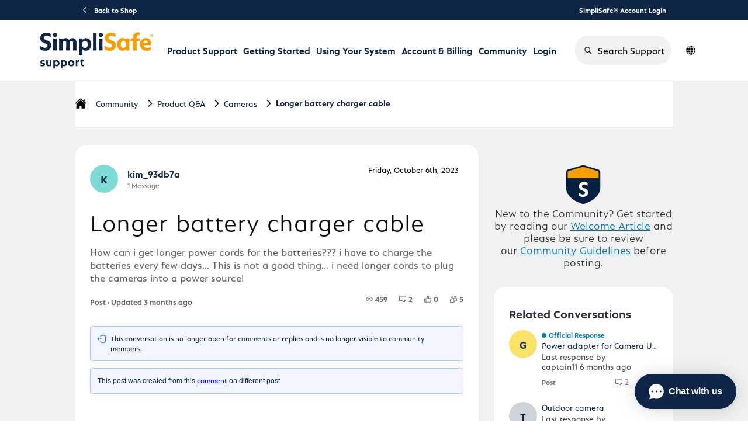

--- FILE ---
content_type: text/html; charset=utf-8
request_url: https://support.simplisafe.com/conversations/cameras/longer-battery-charger-cable/652049eb635a8c0f7c2b26ad
body_size: 51887
content:

    <!doctype html>
    <html lang="en">
      <head>
        <meta http-equiv="X-UA-Compatible" content="IE=edge" />
        <meta http-equiv="Content-Type" content="text/html; charset=utf-8" />
        <meta name="viewport" content="width=device-width, initial-scale=1" />
        <link rel="preload" as="script" crossorigin href="https://prod-care-community-cdn.sprinklr.com/community/vendor.d117814ae5b0be53acc5.js">
        
         <link href="https://prod-care-community-cdn.sprinklr.com/community/main_dc86a55a029e9a21c3f6.css" type="text/css" rel="stylesheet">
         <link rel="preload" as="script" crossorigin href="https://prod-care-community-cdn.sprinklr.com/community/en.main_094caecfb8645d66520b.js">

        <!-- head tag -->
        <link rel="apple-touch-icon" sizes="180x180" href="https://sprcdn-assets.sprinklr.com/2088/9b62f25c-1666-4de4-b636-251da6603abd-2800846618.png">
<link rel="icon" type="image/png" sizes="32x32" href="https://sprcdn-assets.sprinklr.com/2088/30756ec5-5b25-410d-8303-6511e2919468-315982613.png">
<link rel="icon" type="image/png" sizes="16x16" href="https://sprcdn-assets.sprinklr.com/2088/0fad0801-d69b-4ade-ae17-f243d39102b1-2668298453.png">




<!-- Google tag (gtag.js) --> <script async src="https://www.googletagmanager.com/gtag/js?id=G-3CSEF5ZCWW"></script> <script> window.dataLayer = window.dataLayer || []; function gtag(){dataLayer.push(arguments);} gtag('js', new Date()); gtag('config', 'G-3CSEF5ZCWW'); </script>


<link rel="preconnect" href="https://sprcdn-assets.sprinklr.com">
<link rel="preload" as="font" href="https://sprcdn-assets.sprinklr.com/2088/4ca135c9-79b3-4e5c-8a09-f8e466b38df8-1844667618.woff" type="font/woff" crossorigin="anonymous">
<link rel="preload" as="font" href="https://sprcdn-assets.sprinklr.com/2088/249d701d-4114-438c-baf6-95ebe6b3c2f1-794986911.woff" type="font/woff" crossorigin="anonymous">
<link rel="preload" as="font" href="https://sprcdn-assets.sprinklr.com/2088/f72272f8-0380-4b59-b021-169d4dcc820e-1149417829.woff" type="font/woff" crossorigin="anonymous">
<link rel="preload" as="font" href="https://sprcdn-assets.sprinklr.com/2088/eda1fcbf-fd79-4fbf-bd56-682140c27c08-1188990743.woff" type="font/woff" crossorigin="anonymous">

<!--BEGIN QUALTRICS WEBSITE FEEDBACK SNIPPET-->
<script type='text/javascript'>
(function(){var g=function(e,h,f,g){
this.get=function(a){for(var a=a+"=",c=document.cookie.split(";"),b=0,e=c.length;b<e;b++){for(var d=c[b];" "==d.charAt(0);)d=d.substring(1,d.length);if(0==d.indexOf(a))return d.substring(a.length,d.length)}return null};
this.set=function(a,c){var b="",b=new Date;b.setTime(b.getTime()+6048E5);b="; expires="+b.toGMTString();document.cookie=a+"="+c+b+"; path=/; "};
this.check=function(){var a=this.get(f);if(a)a=a.split(":");else if(100!=e)"v"==h&&(e=Math.random()>=e/100?0:100),a=[h,e,0],this.set(f,a.join(":"));else return!0;var c=a[1];if(100==c)return!0;switch(a[0]){case "v":return!1;case "r":return c=a[2]%Math.floor(100/c),a[2]++,this.set(f,a.join(":")),!c}return!0};
this.go=function(){if(this.check()){var a=document.createElement("script");a.type="text/javascript";a.src=g;document.body&&document.body.appendChild(a)}};
this.start=function(){var t=this;"complete"!==document.readyState?window.addEventListener?window.addEventListener("load",function(){t.go()},!1):window.attachEvent&&window.attachEvent("onload",function(){t.go()}):t.go()};};
try{(new g(100,"r","QSI_S_ZN_aXzlQ87OQ1yiFcG","https://znaxzlq87oq1yifcg-simplisafe.siteintercept.qualtrics.com/SIE/?Q_ZID=ZN_aXzlQ87OQ1yiFcG")).start()}catch(i){}})();
</script><div id='ZN_aXzlQ87OQ1yiFcG'><!--DO NOT REMOVE-CONTENTS PLACED HERE--></div>
<!--END WEBSITE FEEDBACK SNIPPET-->

<script>
window['_fs_host'] = 'fullstory.com';
window['_fs_script'] = 'edge.fullstory.com/s/fs.js';
window['_fs_org'] = 'TBR2S';
window['_fs_namespace'] = 'FS';
!function(m,n,e,t,l,o,g,y){var s,f,a=function(h){
return!(h in m)||(m.console&&m.console.log&&m.console.log('FullStory namespace conflict. Please set window["_fs_namespace"].'),!1)}(e)
;function p(b){var h,d=[];function j(){h&&(d.forEach((function(b){var d;try{d=b[h[0]]&&b[h[0]](h[1])}catch(h){return void(b[3]&&b[3](h))}
d&&d.then?d.then(b[2],b[3]):b[2]&&b[2](d)})),d.length=0)}function r(b){return function(d){h||(h=[b,d],j())}}return b(r(0),r(1)),{
then:function(b,h){return p((function(r,i){d.push([b,h,r,i]),j()}))}}}a&&(g=m[e]=function(){var b=function(b,d,j,r){function i(i,c){
h(b,d,j,i,c,r)}r=r||2;var c,u=/Async$/;return u.test(b)?(b=b.replace(u,""),"function"==typeof Promise?new Promise(i):p(i)):h(b,d,j,c,c,r)}
;function h(h,d,j,r,i,c){return b._api?b._api(h,d,j,r,i,c):(b.q&&b.q.push([h,d,j,r,i,c]),null)}return b.q=[],b}(),y=function(b){function h(h){
"function"==typeof h[4]&&h[4](new Error(b))}var d=g.q;if(d){for(var j=0;j<d.length;j++)h(d[j]);d.length=0,d.push=h}},function(){
(o=n.createElement(t)).async=!0,o.crossOrigin="anonymous",o.src="https://"+l,o.onerror=function(){y("Error loading "+l)}
;var b=n.getElementsByTagName(t)[0];b&&b.parentNode?b.parentNode.insertBefore(o,b):n.head.appendChild(o)}(),function(){function b(){}
function h(b,h,d){g(b,h,d,1)}function d(b,d,j){h("setProperties",{type:b,properties:d},j)}function j(b,h){d("user",b,h)}function r(b,h,d){j({
uid:b},d),h&&j(h,d)}g.identify=r,g.setUserVars=j,g.identifyAccount=b,g.clearUserCookie=b,g.setVars=d,g.event=function(b,d,j){h("trackEvent",{
name:b,properties:d},j)},g.anonymize=function(){r(!1)},g.shutdown=function(){h("shutdown")},g.restart=function(){h("restart")},
g.log=function(b,d){h("log",{level:b,msg:d})},g.consent=function(b){h("setIdentity",{consent:!arguments.length||b})}}(),s="fetch",
f="XMLHttpRequest",g._w={},g._w[f]=m[f],g._w[s]=m[s],m[s]&&(m[s]=function(){return g._w[s].apply(this,arguments)}),g._v="2.0.0")
}(window,document,window._fs_namespace,"script",window._fs_script);
</script>


<link
  rel="stylesheet"
  href="https://cdnjs.cloudflare.com/ajax/libs/OwlCarousel2/2.3.4/assets/owl.carousel.min.css"
  integrity="sha512-tS3S5qG0BlhnQROyJXvNjeEM4UpMXHrQfTGmbQ1gKmelCxlSEBUaxhRBj/EFTzpbP4RVSrpEikbmdJobCvhE3g=="
  crossorigin="anonymous"
  referrerpolicy="no-referrer"
/>
<link
  rel="stylesheet"
  href="https://cdnjs.cloudflare.com/ajax/libs/OwlCarousel2/2.3.4/assets/owl.theme.default.min.css"
  integrity="sha512-sMXtMNL1zRzolHYKEujM2AqCLUR9F2C4/05cdbxjjLSRvMQIciEPCQZo++nk7go3BtSuK9kfa/s+a4f4i5pLkw=="
  crossorigin="anonymous"
  referrerpolicy="no-referrer"
/>
<script
  src="https://code.jquery.com/jquery-2.2.4.min.js"
  integrity="sha256-BbhdlvQf/xTY9gja0Dq3HiwQF8LaCRTXxZKRutelT44="
  crossorigin="anonymous"
></script>

<script type="text/javascript" defer src="https://cdnjs.cloudflare.com/ajax/libs/OwlCarousel2/2.3.4/owl.carousel.min.js" integrity="sha512-bPs7Ae6pVvhOSiIcyUClR7/q2OAsRiovw4vAkX+zJbw3ShAeeqezq50RIIcIURq7Oa20rW2n2q+fyXBNcU9lrw==" crossorigin="anonymous" referrerpolicy="no-referrer"></script>

<meta name="viewport" content="width=device-width, initial-scale=1.0, viewport-fit=cover"> 










        <style type="text/css" nonce="561420c4-0cbf-459b-990d-2c19af68359e">@font-face {
    font-family: 'DIN';
    src: url('https://sprcdn-assets.sprinklr.com/2088/4ca135c9-79b3-4e5c-8a09-f8e466b38df8-1844667618.woff') format('woff'),
        url('https://sprcdn-assets.sprinklr.com/2088/91847362-a9ca-47e1-b579-48f47f02d8f7-686450497.ttf') format('truetype');
    font-weight: 500;
    font-style: normal;
    font-display: swap;
}
@font-face {
    font-family: 'DIN';
    src: url('https://sprcdn-assets.sprinklr.com/2088/249d701d-4114-438c-baf6-95ebe6b3c2f1-794986911.woff') format('woff'),
        url('https://sprcdn-assets.sprinklr.com/2088/fb1bb216-9621-4a85-b2c1-77ffdcd6227d-368530974.ttf') format('truetype');
    font-weight: normal;
    font-style: normal;
    font-display: swap;
}
@font-face {
    font-family: 'DIN';
    src: url('https://sprcdn-assets.sprinklr.com/2088/f72272f8-0380-4b59-b021-169d4dcc820e-1149417829.woff') format('woff2'),
        url('https://sprcdn-assets.sprinklr.com/2088/626643f1-6360-4dad-aa0f-9e7676f8b693-826136901.ttf') format('truetype');
    font-weight: 300;
    font-style: normal;
    font-display: swap;
}
@font-face {
    font-family: 'DIN';
    src: url('https://sprcdn-assets.sprinklr.com/2088/eda1fcbf-fd79-4fbf-bd56-682140c27c08-1188990743.woff') format('woff2'),
        url('https://sprcdn-assets.sprinklr.com/2088/ced4616f-ab46-479d-972f-91bf289a7312-2425590089.ttf') format('truetype');
    font-weight: 200;
    font-style: normal;
    font-display: swap;
}

@font-face {
    font-family: 'SimpliSans';
    src: url('https://sprcdn-assets.sprinklr.com/2088/161945bb-10a9-43e9-85e7-f8640e7773ab-353522202.woff2') format('woff2'),
        url('https://sprcdn-assets.sprinklr.com/2088/47ea9fe0-c4cf-43e0-a9d3-d14d58457c28-1065046542.woff') format('woff');
    font-weight: bold;
    font-style: normal;
    font-display: swap;
}

@font-face {
    font-family: 'SimpliSans';
    src: url('https://sprcdn-assets.sprinklr.com/2088/4a263fb8-1d4a-415a-9efb-56fe191c68f2-567219851.woff2') format('woff2'),
        url('https://sprcdn-assets.sprinklr.com/2088/ba8df3da-7a8d-4691-b95b-201efb8de8b0-1574246241.woff') format('woff');
    font-weight: normal;
    font-style: normal;
    font-display: swap;
}

@font-face {
    font-family: 'SimpliSans';
    src: url('https://sprcdn-assets.sprinklr.com/2088/f7f30a7f-5a8a-46c1-abed-74a24951ce98-2247953809.woff2') format('woff2'),
        url('https://sprcdn-assets.sprinklr.com/2088/5f837744-f6d8-4111-b3f8-f75bf87c98b0-1003935845.woff') format('woff');
    font-weight: 300;
    font-style: normal;
    font-display: swap;
}

body,
body.ovf-hidden,
body.spf {
    overflow: auto!important;
    position: relative!important;
}

body.ovf-hidden {
    overflow: hidden !important;
    overscroll-behavior: contain;
    position: relative !important;
    padding-left: 0px;
    padding-top: 0px;
    padding-right: 0px;
    margin-left: 0;
    margin-top: 0;
    margin-right: 15px !important;
}

.page-layout_column > * {
  padding: 3.2rem 0;
}
.banner-widget,
.page-layout_column > *:first-child {
  padding-top: 0;
}
.navbar-widget,
.page-layout_column > *:last-child,
.page-layout_column.conversation-search-page-column .banner-widget {
  padding-bottom: 0;
}
.page-layout_column .topic-entity-widget {
  padding: 0;
}
.home-page-container .banner-widget {
	padding-bottom: 0;
}


/*----language translator button---*/

/*--- blocking the original buttons from being pressed 
.header-bar__lang-item .header-bar__lang-item_button {
    pointer-events: none;
}---*/
/*.header-bar__lang-item [data-id="en_US"]:before,*/
/*.header-bar__lang-item [data-id="en_GB"]:before {*/
/*    pointer-events: auto!important;*/
/*}*/
/*--- adding an overlay button ---*/
/*.header-bar__lang-item [data-id="en_US"]:before  {*/
/*    content:"";*/
/*    position: absolute;*/
/*    display: block;*/
/*    background: rgba(230, 128, 201, .75); */
/*    border-radius: .4rem;*/
/*    width: calc(100% - .8rem);*/
/*    height: 4rem;*/
/*    top: 3px;*/
/*}    */

/*.header-bar__lang-item [data-id="en_GB"]:before  {*/
/*    content:"";*/
/*    position: absolute;*/
/*    display: block;*/
/*    background: rgba(111, 16, 233, .75); */
/*    border-radius: .4rem;*/
/*    width: calc(100% - .8rem);*/
/*    height: 4rem;*/
/*    top: 44px;*/
/*}    */

/*--- adding an overlay button mobile ---*/
/*.mobile-lang-switcher__languages-list [data-id="en_US"]:before  {*/
/*    content:"";*/
/*    position: absolute;*/
/*    display: block;*/
/*    background: rgba(230, 128, 201, .75); */
/*    border-radius: .4rem;*/
/*    width: calc(100% - .8rem);*/
/*    height: 4rem;*/
/*    top: 3px;*/
/*}    */

/*.mobile-lang-switcher__languages-list [data-id="en_GB"]:before  {*/
/*    content:"";*/
/*    position: absolute;*/
/*    display: block;*/
/*    background: rgba(111, 16, 233, .75); */
/*    border-radius: .4rem;*/
/*    width: calc(100% - .8rem);*/
/*    height: 4rem;*/
/*    top: 44px;*/
/*}  */

    
</style>
  
      <style data-emotion-css="0 8atqhb 6gs9hh 18467a 1our9mn ys2em5 14r34si uodor8 1jsohtw kn46u7 11ugfa9 wxr2hb 1ghapnm jp8xm2 1ugxa2b x05r3s okc7pe xgr949 4kxq1q y24tns 6gh7qi m3hshx 1ax93fs mqkajv 13o7eu2 993fxv x4dmss paivi3 jq176g 1kd84jh y73sfc 1vwfmvr iz2ltj r1l5j9 2sedfi i8uyyt pi0yvt 1wl1iil" nonce="561420c4-0cbf-459b-990d-2c19af68359e">.css-8atqhb{width:100%;}.css-6gs9hh{width:70%;}.css-18467a{width:30%;}@media only screen and (min-width: 768px){.css-1our9mn{width:80%!important;}}@media only screen and (min-width: 768px){.css-ys2em5{max-width:1400px!important;}}.css-14r34si{background-color:#FFFFFF;}.css-uodor8{border-radius:50%;}.css-1jsohtw{height:48px;}.css-kn46u7{width:48px;height:48px;}.css-11ugfa9{color:#006fee!important;-webkit-text-decoration:undefined;text-decoration:undefined;}.css-11ugfa9:hover{color:#2b6db4!important;-webkit-text-decoration:none;text-decoration:none;}.css-11ugfa9:focus{color:#2b6db4!important;-webkit-text-decoration:none;text-decoration:none;}.css-11ugfa9:visited{color:#660099!important;-webkit-text-decoration:none;text-decoration:none;}.css-11ugfa9 >.svg{fill:#006fee!important;}.css-wxr2hb{font-family:-apple-system,BlinkMacSystemFont,Roboto,Segoe UI,Noto Sans,Helvetica Neue,Helvetica,sans-serif;color:#0f2544;}.css-1ghapnm{font-size:16px;line-height:22px;}.css-jp8xm2{font-size:12px;line-height:17px;}.css-1ugxa2b{font-family:-apple-system,BlinkMacSystemFont,Roboto,Segoe UI,Noto Sans,Helvetica Neue,Helvetica,sans-serif;color:#2b2f35;}.css-x05r3s{font-weight:700;font-size:40px;}.css-x05r3s mobile{font-size:28px;}.css-okc7pe{font-size:14px;line-height:20px;}.css-xgr949{background-color:!important;}.css-xgr949:hover{background-color:!important;}.css-xgr949:focus{background-color:!important;}.css-4kxq1q{background-color:!important;}.css-y24tns{color:#008cc1!important;}.css-6gh7qi{background-color:#008cc1!important;}.css-m3hshx{background-color:#006fee!important;border-color:#006fee!important;color:#ffffff!important;font-weight:600!important;}.css-m3hshx svg{fill:#ffffff!important;}.css-m3hshx:hover{background-color:#006fee!important;border-color:#006fee!important;color:#ffffff!important;}.css-m3hshx:focus{background-color:#006fee!important;border-color:#006fee!important;color:#ffffff!important;}.css-1ax93fs{background-color:#ffffff!important;border-color:#006fee!important;color:#006fee!important;font-weight:600!important;}.css-1ax93fs svg{fill:#006fee!important;}.css-1ax93fs:hover{background-color:#ffffff!important;border-color:#006fee!important;color:#006fee!important;}.css-1ax93fs:focus{background-color:#ffffff!important;border-color:#006fee!important;color:#006fee!important;}.css-mqkajv{font-weight:600;font-size:20px;}.css-mqkajv mobile{font-size:20px;}.css-13o7eu2{display:block;}.css-993fxv{height:105px!important;background-color:#ffffff!important;}.css-x4dmss{-webkit-box-pack:justify;-webkit-justify-content:space-between;justify-content:space-between;}.css-paivi3{fill:#f0f0f3!important;}.css-jq176g{color:#0F2544!important;background-color:!important;}.css-jq176g:hover{color:#006fee!important;background-color:!important;}.css-jq176g:focus{color:#006fee!important;background-color:!important;}.css-1kd84jh{line-height:105px!important;}.css-y73sfc{background-color:!important;}.css-y73sfc >p{color:#0F2544!important;}.css-y73sfc:hover{background-color:!important;}.css-y73sfc:hover >p{color:#006fee!important;}.css-y73sfc:focus{background-color:!important;}.css-y73sfc:focus >p{color:#006fee!important;}.css-1vwfmvr{gap:0px;}.css-iz2ltj{height:14px;width:14px;}.css-r1l5j9{gap:12px;}.css-2sedfi{background:#efeff8;}.css-i8uyyt{font-weight:600;font-size:16px;}.css-i8uyyt mobile{font-size:16px;}.css-pi0yvt{height:28px;}.css-1wl1iil{width:28px;height:28px;}</style><style type="text/css" nonce="561420c4-0cbf-459b-990d-2c19af68359e"></style>
      <title data-react-helmet="true">‎Longer battery charger cable | SimpliSafe Support Home</title>
      <meta data-react-helmet="true" property="og:url" content="https://support.simplisafe.com/conversations/cameras/longer-battery-charger-cable/652049eb635a8c0f7c2b26ad"/><meta data-react-helmet="true" property="og:site_name" content="SimpliSafe Support Home"/><meta data-react-helmet="true" name="theme-color" content="#73737d"/><meta data-react-helmet="true" name="google-site-verification" content="rDS0ti9TDJTaKsL_O6miHEupC9GAdZwuxiLrdpB_dVQ"/><meta data-react-helmet="true" name="title" content="Longer battery charger cable | SimpliSafe Support Home"/><meta data-react-helmet="true" name="description" content="How can i get longer power cords for the batteries??? i have to charge the batteries every few days... This is not a good thing... i need longer cords to plug the cameras into a power source!"/><meta data-react-helmet="true" property="og:title" content="Longer battery charger cable | SimpliSafe Support Home"/><meta data-react-helmet="true" property="og:description" content="How can i get longer power cords for the batteries??? i have to charge the batteries every few days... This is not a good thing... i need longer cords to plug the cameras into a power source!"/><meta data-react-helmet="true" property="og:type" content="article"/><meta data-react-helmet="true" property="article:section" content/><meta data-react-helmet="true" property="article:published_time" content="2023-10-06T17:54:51.981Z"/><meta data-react-helmet="true" property="article:modified_time" content="2025-10-21T17:34:19.353Z"/><meta data-react-helmet="true" property="article:author" content="https://support.simplisafe.com/users/652032ab369d0a1d607f2947"/><meta data-react-helmet="true" property="og:image" content="https://sprcdn-assets.sprinklr.com/2088/7eb7ddf9-fdd0-483a-a49c-c6141d3c897b-771807687/SS_newLogo.png"/><meta data-react-helmet="true" name="twitter:card" content="summary"/><meta data-react-helmet="true" name="twitter:title" content="Longer battery charger cable | SimpliSafe Support Home"/><meta data-react-helmet="true" name="twitter:description" content="How can i get longer power cords for the batteries??? i have to charge the batteries every few days... This is not a good thing... i need longer cords to plug the cameras into a power source!"/><meta data-react-helmet="true" name="twitter:image" content="https://sprcdn-assets.sprinklr.com/2088/7eb7ddf9-fdd0-483a-a49c-c6141d3c897b-771807687/SS_newLogo.png"/><meta data-react-helmet="true" name="robots" content="noindex"/>
      <link data-react-helmet="true" rel="icon" href="https://sprcdn-assets.sprinklr.com/2088/0fad0801-d69b-4ade-ae17-f243d39102b1-2668298453.png"/><link data-react-helmet="true" rel="canonical" href="https://support.simplisafe.com/conversations/cameras/longer-battery-charger-cable/652049eb635a8c0f7c2b26ad"/><link data-react-helmet="true" rel="alternate" hrefLang="en" href="https://support.simplisafe.com/en_GB/conversations/cameras/longer-battery-charger-cable/652049eb635a8c0f7c2b26ad"/>
      
      
       <link href="https://prod-care-community-cdn.sprinklr.com/community/PageLayoutRenderer_0429397f07c57ff5d151.css" type="text/css" rel="stylesheet"> <link href="https://prod-care-community-cdn.sprinklr.com/community/NavBar_8720fa3f05416c2cf260.css" type="text/css" rel="stylesheet"> <link href="https://prod-care-community-cdn.sprinklr.com/community/Language_57685c34909f83163468.css" type="text/css" rel="stylesheet"> <link href="https://prod-care-community-cdn.sprinklr.com/community/ConversationEntityContainer_4c7e4cf7381a088e66be.css" type="text/css" rel="stylesheet"> <link href="https://prod-care-community-cdn.sprinklr.com/community/CommentCreationEntityContainer_eb5f5a3e1f1fd4899ea1.css" type="text/css" rel="stylesheet"> <link href="https://prod-care-community-cdn.sprinklr.com/community/ConversationResponsesEntityContainer_ffa6d5fa679a272d5114.css" type="text/css" rel="stylesheet"> <link href="https://prod-care-community-cdn.sprinklr.com/community/CommentListContainer_8d56ce8778cfa0619245.css" type="text/css" rel="stylesheet"> <link href="https://prod-care-community-cdn.sprinklr.com/community/RelatedPostsContainer_304e472e684b4f7094b2.css" type="text/css" rel="stylesheet"> <link href="https://prod-care-community-cdn.sprinklr.com/community/HelpfulWidgetContainer_5132f0dff842c1dbe3c2.css" type="text/css" rel="stylesheet"> <link href="https://prod-care-community-cdn.sprinklr.com/community/ReplyListContainer_305f18ada34550561739.css" type="text/css" rel="stylesheet"> <link href="https://prod-care-community-cdn.sprinklr.com/community/Authentication_e9b3486959fad65b1a82.css" type="text/css" rel="stylesheet">
       <link rel="preload" as="script" crossorigin href="https://prod-care-community-cdn.sprinklr.com/community/en.ConversationPage_46a37683b7954b340080.17.js"> <link rel="preload" as="script" crossorigin href="https://prod-care-community-cdn.sprinklr.com/community/en.PageLayoutRenderer_7114e2f53c132ac17707.289.js"> <link rel="preload" as="script" crossorigin href="https://prod-care-community-cdn.sprinklr.com/community/en.CustomHTMLContainer_d177ea37a27e0f7607c7.178.js"> <link rel="preload" as="script" crossorigin href="https://prod-care-community-cdn.sprinklr.com/community/en.NavBarContainer_2a39afd6a05b3747af06.274.js"> <link rel="preload" as="script" crossorigin href="https://prod-care-community-cdn.sprinklr.com/community/en.NavBar_91dbcd06ddf4686a20da.273.js"> <link rel="preload" as="script" crossorigin href="https://prod-care-community-cdn.sprinklr.com/community/en.Language_75702eb76bf7433dc7f9.245.js"> <link rel="preload" as="script" crossorigin href="https://prod-care-community-cdn.sprinklr.com/community/en.CustomAppWidget_be84917e0d9d26050531.176.js"> <link rel="preload" as="script" crossorigin href="https://prod-care-community-cdn.sprinklr.com/community/en.ConversationEntityContainer_95244f52ad011f410be5.152.js"> <link rel="preload" as="script" crossorigin href="https://prod-care-community-cdn.sprinklr.com/community/en.CommentCreationEntityContainer_9e64905fdf161b33de7a.136.js"> <link rel="preload" as="script" crossorigin href="https://prod-care-community-cdn.sprinklr.com/community/en.ConversationResponsesEntityContainer_29882d9c5dc456fc8d68.166.js"> <link rel="preload" as="script" crossorigin href="https://prod-care-community-cdn.sprinklr.com/community/en.CommentListContainer_fe0a6d94b3578aa503ec.137.js"> <link rel="preload" as="script" crossorigin href="https://prod-care-community-cdn.sprinklr.com/community/en.RelatedPostsContainer_8a82fc362a4d63fcb954.317.js"> <link rel="preload" as="script" crossorigin href="https://prod-care-community-cdn.sprinklr.com/community/en.HelpfulWidgetContainer_58e2791099ae57185987.227.js"> <link rel="preload" as="script" crossorigin href="https://prod-care-community-cdn.sprinklr.com/community/en.ReplyListContainer_dce2d031701311e73259.323.js"> <link rel="preload" as="script" crossorigin href="https://prod-care-community-cdn.sprinklr.com/community/en.Authentication_3f55d575f1918433c93a.0.js"> <link rel="preload" as="script" crossorigin href="https://s3.amazonaws.com/spr-prod-care-community/CUSTOM_APPS/2088/68ca7c9fdfe70f5162c91f29/xbroCI/0.0.4/breadcrumbs/index.js"> <link rel="preload" as="script" crossorigin href="https://s3.amazonaws.com/spr-prod-care-community/CUSTOM_APPS/2088/68833d2877d27278d468e43c/s7kq74/0.0.4/community/index.js"> <link rel="preload" as="script" crossorigin href="https://s3.amazonaws.com/spr-prod-care-community/CUSTOM_APPS/2088/683d3a722d7a333c7961b9ad/unaMCc/0.0.5/footer/index.js">
    </head>
    <body leftmargin="0" topmargin="0" rightmargin="0" bottommargin="0" marginwidth="0" marginheight="0" class="ltr">
      <script nonce="561420c4-0cbf-459b-990d-2c19af68359e">
        window.__PRELOADED_STATE__ = "%7B%22routing%22%3A%7B%22location%22%3A%7B%22pathname%22%3A%22%2F%22%2C%22search%22%3A%22%22%2C%22hash%22%3A%22%22%2C%22state%22%3Anull%2C%22key%22%3A%228093ulnt%22%7D%2C%22action%22%3A%22POP%22%7D%2C%22communityId%22%3A%22dfc869f8-176e-48b9-8cc5-f1e5d4b95448%22%2C%22csrfToken%22%3A%2261b26920-4889-4076-8f79-2bd5eb5f54dd%22%2C%22language%22%3A%22en_US%22%2C%22basename%22%3Anull%2C%22publicHeaders%22%3A%7B%22user-agent%22%3A%22Mozilla%2F5.0%20(Macintosh%3B%20Intel%20Mac%20OS%20X%2010_15_7)%20AppleWebKit%2F537.36%20(KHTML%2C%20like%20Gecko)%20Chrome%2F131.0.0.0%20Safari%2F537.36%3B%20ClaudeBot%2F1.0%3B%20%2Bclaudebot%40anthropic.com)%22%2C%22X-COMMUNITY-IP%22%3A%2218.118.149.85%22%7D%2C%22theme%22%3Anull%2C%22country%22%3Anull%2C%22cfGroup%22%3A%7B%22defaultValues%22%3A%5B%5D%7D%2C%22version%22%3Anull%2C%22nonce%22%3A%22561420c4-0cbf-459b-990d-2c19af68359e%22%2C%22oauthSessionToken%22%3Anull%2C%22keepaliveToken%22%3Anull%2C%22enterpriseCaptchaEnabled%22%3Atrue%2C%22communitySettings%22%3A%7B%22settings%22%3A%7B%22overview%22%3A%7B%22details%22%3A%7B%22organizationName%22%3A%22SimpliSafe%22%2C%22language%22%3A%22en_US%22%2C%22activeLanguages%22%3A%5B%22en_US%22%2C%22en_GB%22%5D%2C%22website%22%3A%22http%3A%2F%2Fsimplisafe.com%2F%22%2C%22privacyPolicyURL%22%3A%22https%3A%2F%2Fsimplisafe.com%2Fprivacy%22%2C%22email%22%3A%22customer-support%40simplisafe.com%22%2C%22isDirectAPIEnabled%22%3Atrue%2C%22secLanguages%22%3A%5B%22en_GB%22%5D%2C%22communityName%22%3A%22SimpliSafe%20Support%20Home%22%2C%22communityDescription%22%3A%22Join%20our%20community%20of%20over%203%20million%20who%20protect%20their%20homes%20with%20SimpliSafe.%20Ask%20your%20questions%2C%20share%20your%20stories%2C%20and%20learn%20how%20others%20are%20protecting%20their%20homes%20and%20loved%20ones%20with%20SimpliSafe.%22%7D%7D%2C%22branding%22%3A%7B%22logos%22%3A%7B%22companyLogos%22%3A%7B%22companyLogoNormal%22%3A%22https%3A%2F%2Fsprcdn-assets.sprinklr.com%2F2088%2F7eb7ddf9-fdd0-483a-a49c-c6141d3c897b-771807687%2FSS_newLogo.png%22%7D%2C%22faviconLogos%22%3A%7B%22faviconLogo16%22%3A%22https%3A%2F%2Fsprcdn-assets.sprinklr.com%2F2088%2F0fad0801-d69b-4ade-ae17-f243d39102b1-2668298453.png%22%2C%22faviconLogo180%22%3A%22https%3A%2F%2Fsprcdn-assets.sprinklr.com%2F2088%2F9b62f25c-1666-4de4-b636-251da6603abd-2800846618.png%22%2C%22faviconLogo32%22%3A%22https%3A%2F%2Fsprcdn-assets.sprinklr.com%2F2088%2F30756ec5-5b25-410d-8303-6511e2919468-315982613.png%22%7D%7D%2C%22typographyHeader%22%3A%7B%22fontFamily%22%3A%22-apple-system%2CBlinkMacSystemFont%2CRoboto%2CSegoe%20UI%2CNoto%20Sans%2CHelvetica%20Neue%2CHelvetica%2Csans-serif%22%2C%22color%22%3A%22%232b2f35%22%2C%22heading1%22%3A%7B%22fontSize%22%3A%2240px%22%2C%22fontWeight%22%3A%22700%22%2C%22mobileFontSize%22%3A%2228px%22%7D%2C%22heading2%22%3A%7B%22fontSize%22%3A%2232px%22%2C%22fontWeight%22%3A%22700%22%2C%22mobileFontSize%22%3A%2228px%22%7D%2C%22heading3%22%3A%7B%22fontSize%22%3A%2230px%22%2C%22fontWeight%22%3A%22600%22%2C%22mobileFontSize%22%3A%2220px%22%7D%2C%22heading4%22%3A%7B%22fontSize%22%3A%2220px%22%2C%22fontWeight%22%3A%22600%22%2C%22mobileFontSize%22%3A%2220px%22%7D%2C%22heading5%22%3A%7B%22fontSize%22%3A%2216px%22%2C%22fontWeight%22%3A%22600%22%2C%22mobileFontSize%22%3A%2216px%22%7D%2C%22heading6%22%3A%7B%22fontSize%22%3A%2214px%22%2C%22fontWeight%22%3A%22600%22%2C%22mobileFontSize%22%3A%2214px%22%7D%7D%2C%22typographyBody%22%3A%7B%22fontFamily%22%3A%22-apple-system%2CBlinkMacSystemFont%2CRoboto%2CSegoe%20UI%2CNoto%20Sans%2CHelvetica%20Neue%2CHelvetica%2Csans-serif%22%2C%22color%22%3A%22%230f2544%22%2C%22small%22%3A%7B%22fontSize%22%3A%2211px%22%2C%22lineHeight%22%3A%2215px%22%7D%2C%22normal%22%3A%7B%22fontSize%22%3A%2212px%22%2C%22lineHeight%22%3A%2217px%22%7D%2C%22large%22%3A%7B%22fontSize%22%3A%2214px%22%2C%22lineHeight%22%3A%2220px%22%7D%2C%22xlarge%22%3A%7B%22fontSize%22%3A%2216px%22%2C%22lineHeight%22%3A%2222px%22%7D%7D%2C%22colors%22%3A%7B%22primary%22%3A%7B%22color%22%3A%22%2373737d%22%2C%22backgroundColor%22%3A%22%23ffffff%22%7D%2C%22success%22%3A%7B%22color%22%3A%22%2320b796%22%2C%22backgroundColor%22%3A%22%22%7D%2C%22warning%22%3A%7B%22color%22%3A%22%23ffd200%22%2C%22backgroundColor%22%3A%22%22%7D%2C%22danger%22%3A%7B%22color%22%3A%22%23fc374b%22%2C%22backgroundColor%22%3A%22%22%7D%2C%22page%22%3A%7B%22backgroundColor%22%3A%22%23ffffff%22%7D%2C%22placeholder%22%3A%7B%22color%22%3A%22%239b9ba5%22%7D%2C%22pagination%22%3A%7B%22color%22%3A%22%236C6C75%22%7D%7D%2C%22buttons%22%3A%7B%22normal%22%3A%7B%22backgroundColor%22%3A%22%23006fee%22%2C%22borderColor%22%3A%22%23006fee%22%2C%22color%22%3A%22%23ffffff%22%2C%22fontWeight%22%3A%22600%22%2C%22hover%22%3A%7B%22backgroundColor%22%3A%22%23006fee%22%2C%22borderColor%22%3A%22%23006fee%22%2C%22color%22%3A%22%23ffffff%22%7D%2C%22selected%22%3A%7B%22color%22%3A%22%23006CFA%22%7D%7D%2C%22inactive%22%3A%7B%22backgroundColor%22%3A%22%23ffffff%22%2C%22borderColor%22%3A%22%23006fee%22%2C%22color%22%3A%22%23006fee%22%2C%22fontWeight%22%3A%22600%22%2C%22hover%22%3A%7B%22backgroundColor%22%3A%22%23ffffff%22%2C%22borderColor%22%3A%22%23006fee%22%2C%22color%22%3A%22%23006fee%22%7D%7D%7D%2C%22links%22%3A%7B%22normal%22%3A%7B%22color%22%3A%22%23006fee%22%2C%22textDecoration%22%3A%22none%22%7D%2C%22hover%22%3A%7B%22color%22%3A%22%232b6db4%22%2C%22textDecoration%22%3A%22none%22%7D%2C%22visited%22%3A%7B%22color%22%3A%22%23660099%22%2C%22textDecoration%22%3A%22none%22%7D%7D%2C%22forms%22%3A%7B%22textType%22%3A%7B%22normal%22%3A%7B%22color%22%3A%22%230a0a14%22%2C%22backgroundColor%22%3A%22%23ffffff%22%2C%22borderColor%22%3A%22%23d7d7e0%22%7D%2C%22focus%22%3A%7B%22color%22%3A%22%230a0a14%22%2C%22backgroundColor%22%3A%22%23ffffff%22%2C%22borderColor%22%3A%22%23006fee%22%7D%2C%22disabled%22%3A%7B%22color%22%3A%22%23a9a9b2%22%2C%22backgroundColor%22%3A%22%23efeff8%22%2C%22borderColor%22%3A%22%23d7d7e0%22%7D%7D%2C%22checkboxType%22%3A%7B%22normal%22%3A%7B%22backgroundColor%22%3A%22%23a9a9b2%22%7D%2C%22active%22%3A%7B%22backgroundColor%22%3A%22%23006fee%22%7D%2C%22disabled%22%3A%7B%22backgroundColor%22%3A%22%23e6e6e8%22%7D%7D%7D%2C%22navbar%22%3A%7B%22height%22%3A%22105%22%2C%22logoHeight%22%3A%2240%22%2C%22mobileHeight%22%3A%2248%22%2C%22color%22%3A%22%23f0f0f3%22%2C%22backgroundColor%22%3A%22%23ffffff%22%2C%22normal%22%3A%7B%22color%22%3A%22%230F2544%22%2C%22backgroundColor%22%3A%22%22%7D%2C%22hover%22%3A%7B%22color%22%3A%22%23006fee%22%2C%22backgroundColor%22%3A%22%22%7D%2C%22active%22%3A%7B%22color%22%3A%22%23006fee%22%2C%22backgroundColor%22%3A%22%22%7D%7D%2C%22tabs%22%3A%7B%22normal%22%3A%7B%22color%22%3A%22%235f5f69%22%2C%22backgroundColor%22%3A%22%22%7D%2C%22hover%22%3A%7B%22color%22%3A%22%23008cc1%22%2C%22backgroundColor%22%3A%22%22%7D%2C%22active%22%3A%7B%22color%22%3A%22%23008cc1%22%2C%22backgroundColor%22%3A%22%22%2C%22highlightColor%22%3A%22%23008cc1%22%7D%7D%2C%22tooltips%22%3A%7B%22color%22%3A%22%234b4b55%22%2C%22backgroundColor%22%3A%22%23ffffff%22%7D%2C%22popupDialog%22%3A%7B%22backgroundColor%22%3A%22%23ffffff%22%2C%22borderColor%22%3A%22%22%2C%22opacity%22%3A%220.8%22%7D%2C%22avatars%22%3A%7B%22borderStyle%22%3A%22circular%22%2C%22borderRadius%22%3A%223%22%7D%2C%22screenSizesRange%22%3A%7B%22XS%22%3A%7B%22from%22%3A0%2C%22to%22%3A320%7D%2C%22SM%22%3A%7B%22from%22%3A321%2C%22to%22%3A768%7D%2C%22MD%22%3A%7B%22from%22%3A769%2C%22to%22%3A1024%7D%2C%22LG%22%3A%7B%22from%22%3A1025%2C%22to%22%3A1344%7D%2C%22XL%22%3A%7B%22from%22%3A1355%2C%22to%22%3A10000%7D%7D%2C%22themeTokens%22%3A%7B%22cmt-ss-text-color-1%22%3A%22%230f2544%22%2C%22cmt-ss-text-color-2%22%3A%22%23514f4c%22%2C%22cmt-ss-text-color-3%22%3A%22%23444444%22%2C%22cmt-ss-text-color-4%22%3A%22%230060c7%22%2C%22cmt-ss-text-color-5%22%3A%22%23327afd%22%2C%22cmt-ss-text-color-6%22%3A%22%23242321%22%2C%22cmt-ss-text-color-7%22%3A%22%236b7280%22%2C%22cmt-ss-text-color-8%22%3A%22%23f79e00%22%2C%22cmt-ss-text-color-9%22%3A%22%23006fee%22%2C%22cmt-ss-text-color-10%22%3A%22%23000000%22%2C%22cmt-ss-error-text-color%22%3A%22%23d90000%22%2C%22cmt-ss-link-color%22%3A%22var(--spr-cmt-ss-primary-color)%22%2C%22cmt-ss-link-color-2%22%3A%22var(--spr-cmt-ss-primary-color)%22%2C%22cmt-ss-primary-color%22%3A%22%23E93817%22%2C%22cmt-ss-secondary-color%22%3A%22%23FFF2F0%22%2C%22cmt-ss-tab-active-color%22%3A%22var(--spr-cmt-ss-primary-color)%22%2C%22cmt-ss-tab-disabled-color%22%3A%22%23383838%22%2C%22cmt-ss-bg-color-1%22%3A%22%23f1f1f2%22%2C%22cmt-ss-bg-color-2%22%3A%22%23e2f7ff%22%2C%22cmt-ss-bg-color-3%22%3A%22%23fff%22%2C%22cmt-ss-bg-color-4%22%3A%22%230f2544%22%2C%22cmt-ss-bg-color-5%22%3A%22%230f2648%22%2C%22cmt-ss-bg-color-6%22%3A%22%23f2f2f2%22%2C%22cmt-ss-bg-color-7%22%3A%22%23006fee%22%2C%22cmt-ss-border-color-1%22%3A%22%23e2e2e2%22%2C%22cmt-ss-border-color-2%22%3A%22%23efeff8%22%2C%22cmt-ss-border-color-3%22%3A%22%23d7d7e0%22%2C%22cmt-ss-border-color-4%22%3A%22%239ca3af%22%2C%22cmt-ss-border-color-5%22%3A%22%23006fee%22%2C%22cmt-ss-border-color-6%22%3A%22%239b9ba5%22%2C%22cmt-ss-icon-fill-1%22%3A%22var(--spr-cmt-ss-primary-color)%22%2C%22cmt-ss-icon-fill-2%22%3A%22%23008cc1%22%2C%22cmt-ss-icon-fill-3%22%3A%22%2340a3f5%22%2C%22cmt-ss-icon-fill-4%22%3A%22%23327afd%22%2C%22cmt-ss-icon-fill-5%22%3A%22%23000000%22%2C%22cmt-ss-tooltip-text-color%22%3A%22%23fff%22%2C%22cmt-ss-tooltip-bg-color%22%3A%22%23383838%22%2C%22cmt-ss-tooltip-bg-color-2%22%3A%22%23383838%22%2C%22cmt-ss-online-color%22%3A%22%2300B367%22%2C%22cmt-ss-accepted-color%22%3A%22%2346a800%22%2C%22cmt-ss-box-shadow-1%22%3A%22%2300000015%22%2C%22cmt-ss-box-shadow-2%22%3A%22%2300000015%22%2C%22cmt-ss-box-shadow-3%22%3A%22%23DCDCDC%22%2C%22cmt-ss-box-shadow-4%22%3A%22%2300000026%22%2C%22cmt-ss-box-shadow-5%22%3A%22%2300000030%22%2C%22cmt-ss-box-shadow-6%22%3A%22%230000001a%22%2C%22cmt-ss-tombstone-color-1%22%3A%22%234B4B4B%22%2C%22cmt-ss-bg-img-filter%22%3A%22none%22%2C%22cmt-ss-dialog-padding%22%3A%224.8rem%22%2C%22cmt-ss-dialog-border-color%22%3A%22%236b6b6b%22%2C%22cmt-ss-dialog-box-shadow-color%22%3A%22%23ffffff%22%2C%22cmt-ss-dialog-header-font-size%22%3A%223.6rem%22%2C%22cmt-ss-select-dialog-bdc%22%3A%22%236b6b6b%22%2C%22cmt-ss-select-dialog-box-shadow%22%3A%22transparent%22%2C%22cmt-ss-select-dialog-placeholder-color%22%3A%22%23949494%22%2C%22cmt-ss-comment-input-placeholder-color%22%3A%22%23757584%22%2C%22cmt-ss-link-color-3%22%3A%22%230071B3%22%2C%22cmt-ss-link-color-4%22%3A%22%23383838%22%2C%22cmt-btn-primary-bgc%22%3A%22%23006fee%22%2C%22cmt-list-item-hover%22%3A%22%23f5f5fa%22%2C%22cmt-monitoring-tab-btn-active%22%3A%22%23016fee%22%2C%22cmt-monitoring-tab-btn-hover%22%3A%22%23333333%22%2C%22cmt-monitoring-tab-btn%22%3A%22%23414141%22%2C%22otherThemeTokens%22%3A%7B%22dark%22%3A%7B%7D%7D%2C%22otherSizeTokens%22%3A%7B%22XS%22%3A%7B%22cmt-ss-dialog-padding%22%3A%224.8rem%202.4rem%22%2C%22cmt-ss-dialog-header-font-size%22%3A%222.1rem%22%2C%22cmt-ss-dialog-max-width%22%3A%22100%25%22%7D%2C%22SM%22%3A%7B%22cmt-ss-dialog-padding%22%3A%224.8rem%202.4rem%22%2C%22cmt-ss-dialog-header-font-size%22%3A%222.4rem%22%2C%22cmt-ss-dialog-max-width%22%3A%22100%25%22%7D%2C%22M%22%3A%7B%22cmt-ss-dialog-max-width%22%3A%22100.8rem%22%7D%2C%22L%22%3A%7B%22cmt-ss-dialog-max-width%22%3A%22130rem%22%7D%2C%22XL%22%3A%7B%22cmt-ss-dialog-max-width%22%3A%22130rem%22%7D%7D%7D%2C%22editor%22%3A%7B%22placeholder%22%3A%7B%22color%22%3A%22%23737387%22%7D%7D%2C%22icon%22%3A%7B%22primary%22%3A%7B%22fill%22%3A%22cmt-ss-icon-fill-8%22%2C%22hover%22%3A%7B%22fill%22%3A%22cmt-ss-icon-fill-8%22%7D%7D%2C%22secondary%22%3A%7B%22fill%22%3A%22cmt-ss-icon-fill-9%22%2C%22hover%22%3A%7B%22fill%22%3A%22cmt-ss-icon-fill-9%22%7D%7D%7D%2C%22directMessaging%22%3Anull%2C%22loader%22%3A%7B%22tombstone%22%3A%7B%22foregroundColor%22%3A%22%23ecebeb%22%2C%22backgroundColor%22%3A%22%23f2f2f4%22%7D%7D%2C%22snackbar%22%3Anull%2C%22page%22%3Anull%2C%22table%22%3Anull%7D%2C%22content%22%3A%7B%22loginPage%22%3A%7B%22loginProviders%22%3A%7B%22enableEmailPasswordAuth%22%3Afalse%2C%22enableOAuth%22%3Atrue%2C%22oauthConfig%22%3A%7B%22label%22%3A%22SimpliSafe%20Community%22%2C%22value%22%3A%226192506282cdf0a91205fea0%22%2C%22accountType%22%3A%22SIMPLISAFE%22%2C%22additional%22%3A%7B%22oAuth%22%3A%5B%22true%22%5D%7D%7D%2C%22oauthLabel%22%3A%22Login%22%2C%22enableFastpass%22%3Afalse%2C%22enableSocialAuth%22%3Afalse%2C%22enableSSOAuth%22%3Afalse%2C%22enabledSSOApp%22%3A%5B%7B%22label%22%3A%22SimpliSafe%20SSO%20-%20OKTA%22%2C%22value%22%3A%22623c83199594793eaa800e5a%22%2C%22binding%22%3A%22POST%22%7D%5D%2C%22backendLayoutEnabled%22%3Atrue%2C%22enabledSocialProviders%22%3A%5B%5D%7D%2C%22communityAccess%22%3A%7B%22pageHtml%22%3A%22%22%2C%22pageCSS%22%3A%22%22%7D%2C%22settings%22%3A%7B%22title%22%3A%22Welcome!%22%2C%22description%22%3A%22Please%20sign%20in%20or%20create%20a%20Community%20account%20here.%20If%20you%20have%20a%20SimpliSafe%20account%2C%20sign%20in%20below.%22%2C%22enableUserReg%22%3Atrue%7D%7D%2C%22signupPage%22%3A%7B%22settings%22%3A%7B%22termTextLabel%22%3A%22By%20clicking%20Sign%20up%2C%20you%20agree%20to%20our%20%3Ca%20href%3D%5C%22https%3A%2F%2Fcommunity.simplisafe.com%2Fconversations%2Fannouncements-and-updates%2Fcommunity-guidelines%2F61a5416accf4bb6a75b1fdc7%5C%22%2C%20target%3D%5C%22_blank%5C%22%3ETerms%2C%20Data%20Policy%20and%20Cookie%20Policy%3C%2Fa%3E.%22%2C%22screenerEnabled%22%3Atrue%2C%22screenerRequired%22%3Atrue%2C%22screenerQuestionsEnabled%22%3Atrue%2C%22verifyEmailMandatory%22%3Afalse%2C%22firstNameEnabled%22%3Atrue%2C%22firstNameLabel%22%3A%22First%20Name%22%2C%22firstNameRequired%22%3Atrue%2C%22lastNameEnabled%22%3Atrue%2C%22lastNameLabel%22%3A%22Last%20Name%22%2C%22lastNameRequired%22%3Atrue%2C%22employeeInfoEnabled%22%3Afalse%2C%22confirmationQuestionLabel%22%3A%22Are%20you%20an%20existing%20brand%20employee%3F%22%2C%22employeeIdLabel%22%3A%22Employee%20ID%22%2C%22employeeInfoRequired%22%3Afalse%2C%22title%22%3A%22Let's%20get%20started!%22%2C%22descsription%22%3A%22Please%20enter%20details%20to%20create%20a%20forums%20account.%22%2C%22aboutMeEnabled%22%3Atrue%2C%22showExplicitTerm%22%3Atrue%2C%22uNameRegex%22%3A%22%22%2C%22uNameErrMsg%22%3A%22%22%2C%22verifyEmailOTPExpiryTime%22%3A2%7D%7D%2C%22conversationTypes%22%3A%7B%22conversationTypes%22%3A%5B%7B%22id%22%3A%22QUESTION%22%2C%22type%22%3A%22QUESTION%22%2C%22enabled%22%3Atrue%2C%22label%22%3A%22Post%22%2C%22allowCreation%22%3Atrue%2C%22disableTags%22%3Anull%7D%2C%7B%22id%22%3A%22ARTICLE%22%2C%22type%22%3A%22ARTICLE%22%2C%22enabled%22%3Atrue%2C%22label%22%3A%22Featured%20Articles%22%2C%22allowCreation%22%3Afalse%2C%22disableTags%22%3Anull%7D%2C%7B%22id%22%3A%22IDEA%22%2C%22type%22%3A%22IDEA%22%2C%22enabled%22%3Atrue%2C%22label%22%3A%22Suggestion%22%2C%22allowCreation%22%3Atrue%2C%22disableTags%22%3Anull%7D%2C%7B%22id%22%3A%22KB_ARTICLE%22%2C%22type%22%3A%22KB_ARTICLE%22%2C%22enabled%22%3Atrue%2C%22label%22%3A%22Help%20Center%20Article%22%2C%22allowCreation%22%3Anull%2C%22disableTags%22%3Anull%7D%2C%7B%22id%22%3A%22GUIDED_WORKFLOW%22%2C%22type%22%3A%22GUIDED_WORKFLOW%22%2C%22enabled%22%3Atrue%2C%22label%22%3A%22Guided%20Workflows%22%2C%22allowCreation%22%3Anull%2C%22disableTags%22%3Anull%7D%5D%7D%2C%22notificationPage%22%3A%7B%22heading%22%3A%22Notification%20Preferences%22%2C%22subHeading%22%3A%22Select%20the%20activities%20for%20which%20you%20want%20to%20be%20notified%22%2C%22notificationTypes%22%3A%5B%22WEB%22%2C%22EMAIL%22%5D%2C%22defaultDisabledNotificationTypes%22%3Anull%2C%22enableEmailNotificationFrequency%22%3Anull%7D%2C%22survey%22%3A%7B%7D%2C%22conversationSetting%22%3A%7B%22restrictReply%22%3Afalse%2C%22editTimerEnabled%22%3Anull%2C%22deleteTimerEnabled%22%3Anull%2C%22editTimer%22%3Anull%2C%22deleteTimer%22%3Anull%2C%22allowPrivateComment%22%3Afalse%2C%22canMarkReplyPrivate%22%3Atrue%2C%22canMarkAnonFeedback%22%3Atrue%2C%22linkInterceptEnabled%22%3Anull%2C%22interceptDomainsType%22%3Anull%2C%22whitelistDomains%22%3Anull%2C%22blacklistDomains%22%3Anull%2C%22disableLikeForAuthor%22%3Anull%2C%22enableCaptchaForComment%22%3Anull%2C%22canUnArchive%22%3Anull%2C%22unarchiveCF%22%3Anull%2C%22allowedAttachmentTypes%22%3Anull%2C%22isCustomAttachmentView%22%3Anull%2C%22attachmentHelpText%22%3Anull%2C%22isMultipleLayoutsEnabled%22%3Anull%2C%22enableJira%22%3Anull%2C%22jiraCreationGwId%22%3Anull%2C%22disableCommentSubscription%22%3Anull%2C%22scrollToFirstUnread%22%3Anull%2C%22jumpToNewestComment%22%3Anull%2C%22isModerationEnabled%22%3Anull%2C%22showPostTypeOnMove%22%3Anull%7D%2C%22conversationSearchPageSetting%22%3A%7B%22customFieldIds%22%3Anull%2C%22defaultFilters%22%3A%5B%7B%22key%22%3A%22conversationTypes%22%2C%22values%22%3A%5B%22ARTICLE%22%2C%22QUESTION%22%2C%22IDEA%22%2C%22KB_ARTICLE%22%5D%7D%5D%2C%22highlightKeywordEnabled%22%3Anull%2C%22storeSearchActivitySeparately%22%3Atrue%7D%2C%22conversationCreatePage%22%3A%7B%22settings%22%3A%7B%22titleLabel%22%3A%22Title%22%2C%22titlePlaceholder%22%3A%22Enter%20title%20here...%22%2C%22titleMaxLength%22%3A140%2C%22descriptionLabel%22%3A%22Description%22%2C%22descriptionPlaceholder%22%3A%22Enter%20description%20here...%22%2C%22descriptionMinLength%22%3A1%2C%22descriptionMaxLength%22%3A10000%2C%22categoryEnabled%22%3Atrue%2C%22categoryRequired%22%3Atrue%2C%22topicsEnabled%22%3Atrue%2C%22topicsRequired%22%3Atrue%2C%22privateMessageLabel%22%3A%22Post%20this%20conversation%20privately%3F%22%2C%22publicTagsEnabled%22%3Afalse%2C%22allowCreateTags%22%3Afalse%2C%22showRelatedPosts%22%3Afalse%2C%22maxImageSize%22%3A5%2C%22maxFileSize%22%3A5%2C%22isAuthRequired%22%3Atrue%7D%7D%2C%22profilePage%22%3A%7B%22settings%22%3A%7B%22makeNameAnonymous%22%3Atrue%2C%22bookmarkEnabled%22%3Atrue%2C%22regionEnabled%22%3Atrue%7D%7D%2C%22kbSetting%22%3A%7B%22isEnabled%22%3Atrue%7D%2C%22pollSetting%22%3A%7B%7D%2C%22eventSetting%22%3A%7B%7D%2C%22contestSetting%22%3A%7B%22isEnabled%22%3Afalse%7D%2C%22groupsSetting%22%3A%7B%7D%2C%22gwSetting%22%3A%7B%22isEnabled%22%3Atrue%2C%22appId%22%3A%2263204b0c97fd9c6b8ab1198e%22%2C%22externalHost%22%3A%22forms.sprinklr.com%22%2C%22queryParamsKeys%22%3Anull%7D%2C%22coursesSetting%22%3A%7B%7D%2C%22peerToPeerChatSetting%22%3A%7B%22sprLiveChat%22%3A%7B%22appId%22%3A%22app_1069418%22%2C%22accountUserId%22%3A%22%22%2C%22apiKey%22%3A%220dcbe457-7d53-42c2-939d-513249661eff%22%7D%2C%22sprLiveChatEnabled%22%3Atrue%2C%22showSprLiveChatTnc%22%3A%22IMPLICIT%22%2C%22sprLiveChatTnCImplicitConfirmation%22%3Atrue%2C%22profileListIds%22%3Anull%2C%22sprLiveChatTnCUserConfirmation%22%3Anull%2C%22sprLiveChatTncStatement%22%3Anull%2C%22disclaimerEnabled%22%3Afalse%2C%22supportDisclaimer%22%3Anull%2C%22defaultDisclaimer%22%3Anull%2C%22allowReport%22%3Anull%2C%22allowDelete%22%3Anull%2C%22deleteMsg%22%3Anull%2C%22disableForSwitchedUser%22%3Anull%7D%2C%22liveChat%22%3A%7B%7D%2C%22seoSetting%22%3A%7B%22robotsTxtPage%22%3A%22User-agent%3A%20Mp3Bot%5CnDisallow%3A%20%2F%5Cn%5CnUser-agent%3A%20008%5CnDisallow%3A%20%2F%5Cn%5CnUser-agent%3A%20*%5CnDisallow%3A%20*%2Fleaderboard%24%5CnDisallow%3A%20*%2Flogin%5CnDisallow%3A%20%2Fusers%5CnDisallow%3A%20*%2Fsearch%3F%5CnDisallow%3A%20*%3FcommentId%20%5CnDISALLOW%20%2Fcategories%2Fwatchtower-beta%2F63bd715cf2851e4d80c85f09%5CnDISALLOW%20%2Fcategories%2Foutdoor-monitoring-early-access-program%2F65df5cbd66aeac7c54e9eeb9%5CnDISALLOW%20%2Fcategories%2Ff60gsdemopage%2F668ffc07c25c013eb739df14%5CnDISALLOW%20%2Fpage%2FPOC%5Cn%5CnSITEMAP%3A%20https%3A%2F%2Fcommunity.simplisafe.com%2Fsitemap_posts.xml%22%2C%22noIndexCharCount%22%3A20%2C%22noIndexPages%22%3Anull%7D%2C%22productsSetting%22%3A%7B%7D%2C%22customFieldsSetting%22%3A%7B%7D%2C%22postTemplatesSetting%22%3A%7B%7D%2C%22customFieldGroupSetting%22%3A%7B%7D%7D%2C%22gamification%22%3A%7B%22enabled%22%3Afalse%7D%2C%22screener%22%3A%7B%22headerConfig%22%3A%7B%22displayText%22%3A%22Screener%20Title%22%2C%22description%22%3A%22Screener%20Description%22%2C%22additional%22%3A%7B%22HEADER_IMAGE%22%3Atrue%2C%22DESCRIPTION%22%3Atrue%7D%7D%2C%22questionIdList%22%3A%5B%2261a5bb18b39843767ec7439d%22%5D%2C%22questionsMap%22%3A%7B%2261a5bb18b39843767ec7439d%22%3A%7B%22id%22%3A%2261a5bb18b39843767ec7439d%22%2C%22questionType%22%3A%22REGISTRATION%22%2C%22answerType%22%3A%22PICKLIST_MULTISELECT%22%2C%22displayText%22%3A%22Please%20confirm%20your%20age%20before%20proceeding%22%2C%22sourceType%22%3A%22COMMUNITY%22%2C%22additional%22%3A%7B%22answerType%22%3A%22CHECKBOX%22%2C%22REQUIRED%22%3Atrue%2C%22IS_PUBLIC%22%3Afalse%2C%22SHOW_SELECT_ALL%22%3Afalse%2C%22TWO_COLUMN%22%3Afalse%2C%22TWO_COLUMN_ANSWER%22%3Afalse%2C%22DISABLE_EDITING%22%3Atrue%2C%22SHOW_QUESTION_BASED_ON_ANSWER%22%3Afalse%2C%22IS_ADVOCACY_FILTER%22%3Afalse%2C%22IS_IMPLICIT_ADVOCACY_FILTER%22%3Afalse%2C%22ADVOCACY_FILTER_NAME%22%3A%22%22%2C%22UGC_DISPLAY_FILTER%22%3Afalse%7D%2C%22siteId%22%3A%22dfc869f8-176e-48b9-8cc5-f1e5d4b95448%22%2C%22clientId%22%3A12167%2C%22ownerUserId%22%3A539666%2C%22createdTime%22%3A1638251288708%2C%22modifiedTime%22%3A1638251288708%2C%22deleted%22%3Afalse%2C%22canEdit%22%3Afalse%7D%7D%2C%22questionIdVsAnswers%22%3A%7B%2261a5bb18b39843767ec7439d%22%3A%5B%7B%22id%22%3A%2261a5bb29b39843767ec74672%22%2C%22questionId%22%3A%2261a5bb18b39843767ec7439d%22%2C%22displayText%22%3A%22Yes%2C%20I%20confirm%20that%20I%20am%20at%20least%2018%20years%20of%20age.%22%2C%22clientId%22%3A12167%2C%22ownerUserId%22%3A539666%2C%22createdTime%22%3A1638251305204%2C%22modifiedTime%22%3A1638251305204%2C%22deleted%22%3Afalse%2C%22canEdit%22%3Afalse%7D%5D%7D%7D%2C%22advancedSettings%22%3A%7B%22settings%22%3A%7B%22v2LayoutEnabled%22%3Atrue%2C%22pageWidth%22%3A80%2C%22pageMaxWidth%22%3A1400%2C%22editor%22%3A%22TINYMCE%22%2C%22sprinklrAnalytics%22%3Atrue%2C%22googleWebmasterCode%22%3A%22rDS0ti9TDJTaKsL_O6miHEupC9GAdZwuxiLrdpB_dVQ%22%2C%22googleAnalytics%22%3Atrue%2C%22googleAccountId%22%3A%22UA-2561292-13%22%2C%22statusLabels%22%3A%5B%7B%22status%22%3A%22Resolved%22%2C%22question%22%3A%22Resolved%22%2C%22problem%22%3A%22Resolved%22%2C%22idea%22%3A%22Resolved%22%7D%2C%7B%22status%22%3A%22Not%20In%20Development%22%2C%22question%22%3A%22Not%20In%20Development%22%2C%22problem%22%3A%22Not%20In%20Development%22%2C%22idea%22%3A%22Not%20In%20Development%22%7D%2C%7B%22status%22%3A%22In%20Development%22%2C%22question%22%3A%22In%20Development%22%2C%22problem%22%3A%22In%20Development%22%2C%22idea%22%3A%22In%20Development%22%7D%2C%7B%22status%22%3A%22Implemented%22%2C%22question%22%3A%22Implemented%22%2C%22problem%22%3A%22Implemented%22%2C%22idea%22%3A%22Implemented%22%7D%2C%7B%22status%22%3A%22In%20Progress%22%2C%22question%22%3A%22In%20Progress%22%2C%22problem%22%3A%22In%20Progress%22%2C%22idea%22%3A%22In%20Progress%22%7D%2C%7B%22status%22%3A%22On%20Hold%22%2C%22question%22%3A%22On%20Hold%22%2C%22problem%22%3A%22On%20Hold%22%2C%22idea%22%3A%22On%20Hold%22%7D%2C%7B%22status%22%3A%22Investigating%22%2C%22question%22%3A%22Investigating%22%2C%22problem%22%3A%22Investigating%22%2C%22idea%22%3A%22Investigating%22%7D%2C%7B%22status%22%3A%22Submitted%22%2C%22question%22%3A%22Submitted%22%2C%22problem%22%3A%22Submitted%22%2C%22idea%22%3A%22Submitted%22%7D%5D%2C%22cspNonceTargetsStrict%22%3A%5B%5D%2C%22cspNonceTargetsDefault%22%3A%5B%5D%2C%22backendLayoutEnabled%22%3Atrue%7D%7D%2C%22customizedLabels%22%3A%7B%22Official%20Solution%22%3A%22Official%20Response%22%7D%7D%7D%2C%22allAwards%22%3A%7B%22allAwardsById%22%3A%7B%7D%2C%22loaded%22%3Afalse%7D%2C%22categoryListPage%22%3A%7B%22loading%22%3Atrue%7D%2C%22categoryPage%22%3A%7B%22loading%22%3Atrue%2C%22category%22%3A%7B%7D%7D%2C%22topicListPage%22%3A%7B%22loading%22%3Atrue%7D%2C%22topicPage%22%3A%7B%22topic%22%3A%7B%7D%7D%2C%22leaderboardPage%22%3A%7B%22isLoading%22%3Atrue%7D%2C%22conversationPage%22%3A%7B%7D%2C%22editConversationComposer%22%3A%7B%22isLoading%22%3Atrue%7D%2C%22profilePage%22%3A%7B%7D%2C%22profileEditPage%22%3A%7B%22isLoading%22%3Atrue%7D%2C%22supportRequestPage%22%3A%7B%7D%2C%22notFoundPage%22%3A%7B%7D%2C%22pollPage%22%3A%7B%7D%2C%22contestPage%22%3A%7B%7D%2C%22contestEntryPage%22%3A%7B%7D%2C%22events%22%3A%7B%7D%2C%22conversationList%22%3A%7B%7D%2C%22searchConversationList%22%3A%7B%7D%2C%22sidebarConversationList%22%3A%7B%7D%2C%22sidebarLeaderboardList%22%3A%7B%7D%2C%22authentication%22%3A%7B%22credentials%22%3A%7B%7D%2C%22logged%22%3Afalse%2C%22errorMessage%22%3Anull%2C%22authenticating%22%3Afalse%7D%2C%22changePassword%22%3A%7B%22success%22%3Afalse%7D%2C%22modal%22%3A%7B%22modalQueue%22%3A%5B%5D%2C%22display%22%3A%7B%7D%2C%22payload%22%3A%7B%7D%7D%2C%22topicFilter%22%3A%7B%7D%2C%22tagFilter%22%3A%7B%7D%2C%22conversationForm%22%3A%7B%7D%2C%22caseCreationForm%22%3A%7B%7D%2C%22commentList%22%3A%7B%22loading%22%3Atrue%2C%22page%22%3A1%7D%2C%22textEditorComment%22%3A%7B%7D%2C%22snackbar%22%3A%7B%22id%22%3A-1%7D%2C%22communityStats%22%3A%7B%22loading%22%3Atrue%7D%2C%22relatedPosts%22%3A%7B%7D%2C%22caseStatusFilter%22%3A%7B%7D%2C%22kbArticlePage%22%3A%7B%22isLoading%22%3Atrue%7D%2C%22kbArticleList%22%3A%5B%5D%2C%22notificationCount%22%3A%7B%22loading%22%3Atrue%7D%2C%22forbiddenPage%22%3A%7B%7D%2C%22searchbar%22%3A%7B%22recentSearches%22%3A%5B%5D%2C%22filterCategory%22%3Anull%7D%2C%22allCategories%22%3A%7B%22isLoading%22%3Atrue%7D%2C%22categoriesGroupedByTags%22%3A%7B%7D%2C%22userPermissions%22%3A%7B%7D%2C%22groupPage%22%3A%7B%22loading%22%3Atrue%2C%22group%22%3A%7B%7D%7D%7D"
        window.__APOLLO_STATE__ = "%7B%22Community%3AQ29tbXVuaXR5OmRmYzg2OWY4LTE3NmUtNDhiOS04Y2M1LWYxZTVkNGI5NTQ0OA%3D%3D%22%3A%7B%22__typename%22%3A%22Community%22%2C%22id%22%3A%22Q29tbXVuaXR5OmRmYzg2OWY4LTE3NmUtNDhiOS04Y2M1LWYxZTVkNGI5NTQ0OA%3D%3D%22%2C%22allAwards%22%3A%7B%22619ddae89e866e32349396f8%22%3A%7B%22id%22%3A%22619ddae89e866e32349396f8%22%2C%22name%22%3A%22Community%20Admin%22%2C%22projectId%22%3A%22dfc869f8-176e-48b9-8cc5-f1e5d4b95448%22%2C%22type%22%3A%22RANK%22%2C%22description%22%3A%22Official%20Community%20Admin%22%2C%22imageUrl%22%3A%22https%3A%2F%2Fsprcdn-assets.sprinklr.com%2F2088%2F79c9d424-caeb-4723-ae43-e5bc335da7e8-690536442%2Ffavicon_white-border_2x_p.png%22%2C%22multipleAwardsAllowed%22%3Afalse%2C%22deleted%22%3Afalse%2C%22createdTime%22%3A0%2C%22modifiedTime%22%3A1768887330874%2C%22ownerUserId%22%3A465892%2C%22lastModifiedUserId%22%3A465892%2C%22filter%22%3A%7B%22details%22%3A%7B%7D%2C%22filters%22%3A%5B%7B%22filterType%22%3A%22IN%22%2C%22field%22%3A%22COMMUNITY_USER_ROLE%22%2C%22values%22%3A%5B%2261952e0f4d566d44a52703a3%22%5D%2C%22details%22%3A%7B%7D%7D%2C%7B%22details%22%3A%7B%7D%7D%5D%7D%2C%22awardedCount%22%3A35%2C%22color%22%3A%22%23F79E00%22%2C%22bgColor%22%3A%22%230F2544%22%2C%22order%22%3A40%2C%22disabled%22%3Afalse%2C%22lSContent%22%3A%7B%7D%2C%22triggerBased%22%3Afalse%7D%2C%22619ddabc6f46f804f04f6ea3%22%3A%7B%22id%22%3A%22619ddabc6f46f804f04f6ea3%22%2C%22name%22%3A%22Community%20Moderator%22%2C%22projectId%22%3A%22dfc869f8-176e-48b9-8cc5-f1e5d4b95448%22%2C%22type%22%3A%22RANK%22%2C%22description%22%3A%22Official%20Moderator%22%2C%22imageUrl%22%3A%22https%3A%2F%2Fsprcdn-assets.sprinklr.com%2F2088%2F79c9d424-caeb-4723-ae43-e5bc335da7e8-690536442%2Ffavicon_white-border_2x_p.png%22%2C%22multipleAwardsAllowed%22%3Afalse%2C%22deleted%22%3Afalse%2C%22createdTime%22%3A1637735100966%2C%22modifiedTime%22%3A1768887330875%2C%22ownerUserId%22%3A539666%2C%22lastModifiedUserId%22%3A563726%2C%22filter%22%3A%7B%22details%22%3A%7B%7D%2C%22filters%22%3A%5B%7B%22filterType%22%3A%22IN%22%2C%22field%22%3A%22COMMUNITY_USER_ROLE%22%2C%22values%22%3A%5B%22619caa20a5fede7855e3771c%22%5D%2C%22details%22%3A%7B%7D%7D%5D%7D%2C%22awardedCount%22%3A11%2C%22order%22%3A30%2C%22disabled%22%3Afalse%2C%22lSContent%22%3A%7B%7D%2C%22triggerBased%22%3Afalse%7D%2C%2268530f48fa18cf04b11f343f%22%3A%7B%22id%22%3A%2268530f48fa18cf04b11f343f%22%2C%22name%22%3A%22Former%20Community%20Admin%22%2C%22projectId%22%3A%22dfc869f8-176e-48b9-8cc5-f1e5d4b95448%22%2C%22type%22%3A%22RANK%22%2C%22description%22%3A%22Former%20Community%20Admin%22%2C%22multipleAwardsAllowed%22%3Afalse%2C%22deleted%22%3Afalse%2C%22createdTime%22%3A0%2C%22modifiedTime%22%3A1768887330876%2C%22ownerUserId%22%3A1371273%2C%22lastModifiedUserId%22%3A1371273%2C%22filter%22%3A%7B%22details%22%3A%7B%7D%2C%22filters%22%3A%5B%7B%22filterType%22%3A%22IN%22%2C%22field%22%3A%22COMMUNITY_USER_ROLE%22%2C%22values%22%3A%5B%2268530f10fa18cf04b11f1522%22%5D%2C%22details%22%3A%7B%7D%7D%5D%7D%2C%22awardedCount%22%3A1%2C%22order%22%3A0%2C%22disabled%22%3Afalse%2C%22lSContent%22%3A%7B%7D%2C%22triggerBased%22%3Afalse%7D%7D%2C%22conversation(%7B%5C%22id%5C%22%3A%5C%22652049eb635a8c0f7c2b26ad%5C%22%2C%5C%22populateReplyCountForPosts%5C%22%3Atrue%2C%5C%22resolveMentionedUsers%5C%22%3Atrue%7D)%22%3A%7B%22__ref%22%3A%22Conversation%3A652049eb635a8c0f7c2b26ad%22%7D%2C%22comments(%7B%5C%22conversationId%5C%22%3A%5C%22652049eb635a8c0f7c2b26ad%5C%22%2C%5C%22first%5C%22%3A2%2C%5C%22query%5C%22%3A%7B%5C%22numReplies%5C%22%3A0%2C%5C%22page%5C%22%3A0%2C%5C%22showOfficialSolutionFirst%5C%22%3Atrue%7D%7D)%22%3A%7B%22__typename%22%3A%22CommunityCommentsConnection%22%2C%22totalCount%22%3A2%2C%22pageNumber%22%3A0%2C%22hasMore%22%3Afalse%2C%22edges%22%3A%5B%7B%22__typename%22%3A%22CommunityCommentsEdge%22%2C%22node%22%3A%7B%22__ref%22%3A%22Comment%3A65204ae1635a8c0f7c2b26d7%22%7D%7D%2C%7B%22__typename%22%3A%22CommunityCommentsEdge%22%2C%22node%22%3A%7B%22__ref%22%3A%22Comment%3A65221c72635a8c0f7c2b7043%22%7D%7D%5D%7D%2C%22comments(%7B%5C%22conversationId%5C%22%3A%5C%22652049eb635a8c0f7c2b26ad%5C%22%2C%5C%22first%5C%22%3A15%2C%5C%22query%5C%22%3A%7B%5C%22commentId%5C%22%3A%5C%22%5C%22%2C%5C%22filterBy%5C%22%3A%5B%7B%5C%22type%5C%22%3A%5C%22ALL%5C%22%7D%5D%2C%5C%22numReplies%5C%22%3A5%2C%5C%22page%5C%22%3A0%2C%5C%22replyId%5C%22%3A%5C%22%5C%22%2C%5C%22showOfficialSolutionFirst%5C%22%3Atrue%7D%7D)%22%3A%7B%22__typename%22%3A%22CommunityCommentsConnection%22%2C%22totalCount%22%3A2%2C%22pageNumber%22%3A0%2C%22hasMore%22%3Afalse%2C%22edges%22%3A%5B%7B%22__typename%22%3A%22CommunityCommentsEdge%22%2C%22node%22%3A%7B%22__ref%22%3A%22Comment%3A65204ae1635a8c0f7c2b26d7%22%7D%7D%2C%7B%22__typename%22%3A%22CommunityCommentsEdge%22%2C%22node%22%3A%7B%22__ref%22%3A%22Comment%3A65221c72635a8c0f7c2b7043%22%7D%7D%5D%7D%7D%2C%22ROOT_QUERY%22%3A%7B%22__typename%22%3A%22Query%22%2C%22community%22%3A%7B%22__ref%22%3A%22Community%3AQ29tbXVuaXR5OmRmYzg2OWY4LTE3NmUtNDhiOS04Y2M1LWYxZTVkNGI5NTQ0OA%3D%3D%22%7D%2C%22findLayoutsWithFilteredInfo(%7B%5C%22communityLayoutSearchDTO%5C%22%3A%7B%5C%22country%5C%22%3Anull%2C%5C%22currentAssetType%5C%22%3A%5C%22MESSAGE%5C%22%2C%5C%22device%5C%22%3A%5C%22DESKTOP%5C%22%2C%5C%22entityType%5C%22%3A%5C%22MESSAGE%5C%22%2C%5C%22language%5C%22%3A%5C%22en_US%5C%22%2C%5C%22projectId%5C%22%3A%5C%22dfc869f8-176e-48b9-8cc5-f1e5d4b95448%5C%22%2C%5C%22types%5C%22%3A%5B%5C%22CONVERSATION_PAGE%5C%22%5D%2C%5C%22version%5C%22%3Anull%7D%7D)%22%3A%5B%7B%22__ref%22%3A%22CommunityLayout%3A618cc675617bc90c5f4d56e5_706.0%22%7D%5D%7D%2C%22CommunityLayout%3A618cc675617bc90c5f4d56e5_706.0%22%3A%7B%22__typename%22%3A%22CommunityLayout%22%2C%22id%22%3A%22618cc675617bc90c5f4d56e5_706.0%22%2C%22type%22%3A%22CONVERSATION_PAGE%22%2C%22isDefault%22%3Atrue%2C%22backgroundEnabled%22%3Afalse%2C%22layoutId%22%3A%22618cc675617bc90c5f4d56e5%22%2C%22banner%22%3Anull%2C%22sections%22%3A%5B%7B%22__typename%22%3A%22CommunitySection%22%2C%22backgroundEnabled%22%3Afalse%2C%22fullWidth%22%3Atrue%2C%22properties%22%3Anull%2C%22banner%22%3Anull%2C%22columns%22%3A%5B%7B%22__typename%22%3A%22CommunityColumn%22%2C%22idVsWidgetMap%22%3A%7B%22634161155b73df4d707c736e%22%3A%7B%22id%22%3A%22634161155b73df4d707c736e_706.0%22%2C%22projectId%22%3A%22dfc869f8-176e-48b9-8cc5-f1e5d4b95448%22%2C%22type%22%3A%22CUSTOM_HTML_WIDGET%22%2C%22visibilityConditions%22%3Anull%2C%22localeVsLabel%22%3A%7B%22en_US%22%3A%22Custom%20header%20-%20no%20alert%22%2C%22en_GB%22%3A%22Custom%20header%20-%20no%20alert%22%7D%2C%22properties%22%3A%7B%22en_US%22%3A%7B%22usageCount%22%3A0%2C%22label%22%3A%22Custom%20header%20-%20no%20alert%22%2C%22className%22%3A%22ss-custom-header%20p-a-0%22%2C%22content%22%3A%7B%22pageHtml%22%3A%22%5Cu003cdiv%20class%3D%5C%22ss-sub-header-container%20flex%20flex-ishaan%20full-width%5C%22%3E%5Cn%20%5Cu003ca%20class%3D%5C%22ishaan-skip%5C%22%20href%3D%5C%22%23AccessibilityStatement%5C%22%3ESkip%20to%20Accessibility%20Statement%5Cu003c%2Fa%3E%5Cn%20%20%5Cu003cdiv%20class%3D%5C%22ss-sub-header%20flex%20flex-row-space-between%20ishaan-ada%5C%22%3E%5Cn%20%20%20%20%5Cu003ca%20href%3D%5C%22https%3A%2F%2Fsimplisafe.com%2F%3Futm_source%3Dhelp_center%26utm_medium%3Dtopnav%5C%22%3E%5Cn%20%20%20%20%20%20%5Cu003csvg%20xmlns%3D%5C%22http%3A%2F%2Fwww.w3.org%2F2000%2Fsvg%5C%22%20viewBox%3D%5C%220%200%2014%2014%5C%22%3E%5Cn%20%20%20%20%20%20%20%20%5Cu003cpath%5Cn%20%20%20%20%20%20%20%20%20%20d%3D%5C%22M7%2010.922a.84.84%200%200%201-.597-.248L.247%204.518a.843.843%200%201%201%201.194-1.192L7%208.884l5.56-5.558a.844.844%200%200%201%201.193%201.192l-6.156%206.156a.84.84%200%200%201-.597.248z%5C%22%5Cn%20%20%20%20%20%20%20%20%3E%5Cu003c%2Fpath%3E%5Cn%20%20%20%20%20%20%5Cu003c%2Fsvg%3E%5Cn%20%20%20%20%20%20%5Cu003cspan%20class%3D%5C%22p-l-2%5C%22%3EBack%20to%20Shop%5Cu003c%2Fspan%3E%5Cn%20%20%20%20%5Cu003c%2Fa%3E%5Cn%20%20%20%20%5Cu003ca%5Cn%20%20%20%20%20%20class%3D%5C%22web-app-login%5C%22%5Cn%20%20%20%20%20%20href%3D%5C%22https%3A%2F%2Fwebapp.simplisafe.com%5C%22%5Cn%20%20%20%20%20%20target%3D%5C%22_blank%5C%22%5Cn%20%20%20%20%20%20rel%3D%5C%22nofollow%20noreferrer%5C%22%5Cn%20%20%20%20%3E%5Cn%20%20%20%20%20%20SimpliSafe%C2%AE%20Account%20Login%5Cn%20%20%20%20%5Cu003c%2Fa%3E%5Cn%20%20%5Cu003c%2Fdiv%3E%5Cn%5Cu003c%2Fdiv%3E%5Cn%22%2C%22pageCSS%22%3A%22%2F**%20CSS%20With%20Alert%20-%20START%20%5Cn.alert-banner-container%20%7B%5Cn%20%20%20%20display%3A%20block!important%3B%5Cn%7D%5Cn.navbar-widget%20%7B%5Cn%20%20margin-bottom%3A%205.4rem%3B%5Cn%7D%5Cn.navbar-widget%20.header-bar-container--sticky%20%7B%5Cn%20%20top%3A%208.6rem%20!important%3B%5Cn%7D%5Cn%40media%20only%20screen%20and%20(max-width%3A%201300px)%20%7B%5Cn%20%20%20%20.navbar-widget%20%7B%5Cn%20%20%20%20%20%20%20%20margin-top%3A%208.8rem!important%3B%5Cn%20%20%20%20%7D%5Cn%7D%5Cn%40media%20only%20screen%20and%20(max-width%3A%20768px)%20%7B%5Cn%20%20.ss-custom-header%20%7B%5Cn%20%20%20%20height%3A%20auto%20!important%3B%5Cn%20%20%7D%5Cn%7D%5Cn%2F**%20CSS%20With%20Alert%20-%20END%20*%2F%5Cn%5Cn.ss-custom-header%20%7B%5Cn%20%20width%3A%20100%25%3B%5Cn%20%20z-index%3A%2010%3B%5Cn%20%20top%3A%200%3B%5Cn%20%20height%3A%203.6rem%3B%5Cn%7D%5Cn.ss-sub-header-container%20%7B%5Cn%20%20background-color%3A%20%230f2544%3B%5Cn%7D%5Cn.ss-custom-header%20%3E%20div%20%7B%5Cn%20%20display%3A%20flex%3B%5Cn%20%20justify-content%3A%20space-between%3B%5Cn%20%20padding%3A%200%3B%5Cn%7D%5Cn%5Cn.ss-custom-header%20a%20%7B%5Cn%20%20font-size%3A%201.2rem%3B%5Cn%20%20color%3A%20%23fff%3B%5Cn%20%20font-weight%3A%20bold%3B%5Cn%20%20padding%3A%201rem%200%3B%5Cn%20%20text-decoration%3A%20none%3B%5Cn%20%20display%3A%20block%3B%5Cn%7D%5Cn.ss-custom-header%20a%3Alast-child%20%7B%5Cn%20%20text-align%3A%20right%3B%5Cn%7D%5Cn.ss-custom-header%20a%20svg%20%7B%5Cn%20%20height%3A%201rem%3B%5Cn%20%20width%3A%201rem%3B%5Cn%20%20transform%3A%20rotate(90deg)%3B%5Cn%20%20fill%3A%20%23fff%3B%5Cn%7D%5Cn.ss-sub-header%20%7B%5Cn%20%20background-color%3A%20%230f2544%3B%5Cn%20%20padding%3A%200%2012px%3B%5Cn%7D%5Cn%40media%20only%20screen%20and%20(min-width%3A%20992px)%20%7B%5Cn%20%20.ss-custom-header%20%7B%5Cn%20%20%20%20position%3A%20fixed%3B%5Cn%20%20%7D%5Cn%5Cn%20%20.ss-custom-header%20.ss-sub-header%20%7B%5Cn%20%20%20%20max-width%3A%201400px%20!important%3B%5Cn%20%20%20%20width%3A%2080%25%20!important%3B%5Cn%20%20%20%20margin%3A%200%20auto%3B%5Cn%20%20%7D%5Cn%7D%5Cn%5Cn.alert-banner-container%20%7B%5Cn%20%20%20%20display%3A%20none%3B%5Cn%20%20%20%20padding%3A%200%2018px%3B%5Cn%7D%5Cn%5Cn.alert-banner-container%20a%20%7B%5Cn%20%20color%3A%20%23dddcdb%3B%5Cn%20%20display%3A%20inline-block%3B%5Cn%7D%5Cn.alert-banner-container%20%7B%5Cn%20%20text-align%3A%20center%3B%5Cn%20%20background-color%3A%20%23f79e00%3B%5Cn%7D%5Cn%5Cn.alert-banner-container%20.heading%2C%5Cn.alert-banner-container%20.heading%20a%20%7B%5Cn%20%20font-family%3A%20DINNextLTPro%3B%5Cn%20%20font-size%3A%2018px%3B%5Cn%20%20font-weight%3A%20500%3B%5Cn%20%20line-height%3A%201.2%3B%5Cn%20%20color%3A%20%23fff%3B%5Cn%20%20padding%3A%200%3B%5Cn%7D%5Cn%5Cn.alert-banner-container%20.heading%20a%20%20%7B%5Cn%20%20%20%20text-decoration%3A%20underline%3B%5Cn%7D%5Cn%5Cn.alert-banner-container%20.heading%20%7B%5Cn%20%20padding-bottom%3A%201rem%3B%5Cn%7D%5Cn%5Cn%40media%20(max-width%3A%20991px)%20%7B%5Cn%20%20.alert-banner-background%20%7B%5Cn%20%20%20%20background-color%3A%20%23e0a639%3B%5Cn%20%20%7D%5Cn%5Cn%20%20.alert-banner-container%20%7B%5Cn%20%20%20%20padding%3A%206px%3B%5Cn%20%20%20%20padding-bottom%3A%200%3B%5Cn%20%20%7D%5Cn%5Cn%20%20.alert-banner-container%20.heading%2C%5Cn%20%20.alert-banner-container%20.heading%20a%20%7B%5Cn%20%20%20%20font-size%3A%2016px%3B%5Cn%20%20%7D%5Cn%7D%5Cn%40media%20only%20screen%20and%20(min-width%3A%201300px)%5Cn%7B.flex-ishaan%5Cn%7B%5Cn%20%20%20%20display%3A%20flex%3B%5Cn%20%20%20%20flex-direction%3Arow%3B%5Cn%7D%5Cn%20%20%20%20.ishaan-skip%3Afocus%5Cn%7B%5Cn%20%20%20%20opacity%3A%201%3B%5Cn%7D%5Cn.ishaan-skip%5Cn%7B%5Cn%20%20%20%20font-weight%3A%20600%3B%5Cn%20%20%20%20font-size%3A%201.4rem%3B%5Cn%20%20%20%20color%3A%20%23fff%20!important%3B%5Cn%20%20%20%20opacity%3A%200%3B%5Cn%7D%5Cn.ishaan-ada%5Cn%7B%5Cn%20%20%20%20margin-left%3A%200%20!important%5Cn%7D%5Cn%7D%5Cn%40media%20only%20screen%20and%20(max-width%3A%201300px)%5Cn%7B%20.flex-ishaan%5Cn%20%20%20%20%7B%5Cn%20%20%20%20%20%20%20%20display%3A%20flex%3B%5Cn%20%20%20%20%20%20%20%20flex-direction%3Acolumn%3B%5Cn%20%20%20%20%7D%5Cn%20%20%20%20.ishaan-skip%5Cn%20%20%20%20%7B%5Cn%20%20%20%20%20%20%20%20display%3A%20none%20!important%3B%5Cn%20%20%20%20%7D%5Cn%7D%22%7D%7D%2C%22en_GB%22%3A%7B%22usageCount%22%3A0%2C%22label%22%3A%22Custom%20header%20-%20no%20alert%22%2C%22className%22%3A%22ss-custom-header%20p-a-0%22%2C%22content%22%3A%7B%22pageHtml%22%3A%22%5Cu003cdiv%20class%3D%5C%22ss-sub-header-container%20flex%20flex-column-container%20full-width%5C%22%3E%5Cn%20%5Cn%20%20%5Cu003cdiv%20class%3D%5C%22ss-sub-header%20flex%20flex-row-space-between%5C%22%3E%5Cn%20%20%20%20%5Cu003ca%20href%3D%5C%22https%3A%2F%2Fsimplisafe.co.uk%5C%22%3E%5Cn%20%20%20%20%20%20%5Cu003csvg%20xmlns%3D%5C%22http%3A%2F%2Fwww.w3.org%2F2000%2Fsvg%5C%22%20viewBox%3D%5C%220%200%2014%2014%5C%22%3E%5Cn%20%20%20%20%20%20%20%20%5Cu003cpath%5Cn%20%20%20%20%20%20%20%20%20%20d%3D%5C%22M7%2010.922a.84.84%200%200%201-.597-.248L.247%204.518a.843.843%200%201%201%201.194-1.192L7%208.884l5.56-5.558a.844.844%200%200%201%201.193%201.192l-6.156%206.156a.84.84%200%200%201-.597.248z%5C%22%5Cn%20%20%20%20%20%20%20%20%3E%5Cu003c%2Fpath%3E%5Cn%20%20%20%20%20%20%5Cu003c%2Fsvg%3E%5Cn%20%20%20%20%20%20%5Cu003cspan%20class%3D%5C%22p-l-2%5C%22%3EBack%20to%20Shop%5Cu003c%2Fspan%3E%5Cn%20%20%20%20%5Cu003c%2Fa%3E%5Cn%20%20%20%20%5Cu003ca%5Cn%20%20%20%20%20%20class%3D%5C%22web-app-login%5C%22%5Cn%20%20%20%20%20%20href%3D%5C%22https%3A%2F%2Fwebapp.simplisafe.com%5C%22%5Cn%20%20%20%20%20%20target%3D%5C%22_blank%5C%22%5Cn%20%20%20%20%20%20rel%3D%5C%22nofollow%20noreferrer%5C%22%5Cn%20%20%20%20%3E%5Cn%20%20%20%20%20%20Simplisafe%20Account%20Login%5Cn%20%20%20%20%5Cu003c%2Fa%3E%5Cn%20%20%5Cu003c%2Fdiv%3E%5Cn%5Cu003c%2Fdiv%3E%5Cn%22%2C%22pageCSS%22%3A%22%2F**%20CSS%20With%20Alert%20-%20START%20%5Cn.alert-banner-container%20%7B%5Cn%20%20%20%20display%3A%20block!important%3B%5Cn%7D%5Cn.navbar-widget%20%7B%5Cn%20%20margin-bottom%3A%205.4rem%3B%5Cn%7D%5Cn.navbar-widget%20.header-bar-container--sticky%20%7B%5Cn%20%20top%3A%208.6rem%20!important%3B%5Cn%7D%5Cn%40media%20only%20screen%20and%20(max-width%3A%201300px)%20%7B%5Cn%20%20%20%20.navbar-widget%20%7B%5Cn%20%20%20%20%20%20%20%20margin-top%3A%208.8rem!important%3B%5Cn%20%20%20%20%7D%5Cn%7D%5Cn%40media%20only%20screen%20and%20(max-width%3A%20768px)%20%7B%5Cn%20%20.ss-custom-header%20%7B%5Cn%20%20%20%20height%3A%20auto%20!important%3B%5Cn%20%20%7D%5Cn%7D%5Cn%2F**%20CSS%20With%20Alert%20-%20END%20*%2F%5Cn%5Cn.ss-custom-header%20%7B%5Cn%20%20width%3A%20100%25%3B%5Cn%20%20z-index%3A%2010%3B%5Cn%20%20top%3A%200%3B%5Cn%20%20height%3A%203.6rem%3B%5Cn%7D%5Cn.ss-sub-header-container%20%7B%5Cn%20%20background-color%3A%20%230f2544%3B%5Cn%7D%5Cn.ss-custom-header%20%3E%20div%20%7B%5Cn%20%20display%3A%20flex%3B%5Cn%20%20justify-content%3A%20space-between%3B%5Cn%20%20padding%3A%200%3B%5Cn%7D%5Cn%5Cn.ss-custom-header%20a%20%7B%5Cn%20%20font-size%3A%201.2rem%3B%5Cn%20%20color%3A%20%23fff%3B%5Cn%20%20font-weight%3A%20bold%3B%5Cn%20%20padding%3A%201rem%200%3B%5Cn%20%20text-decoration%3A%20none%3B%5Cn%20%20display%3A%20block%3B%5Cn%7D%5Cn.ss-custom-header%20a%3Alast-child%20%7B%5Cn%20%20text-align%3A%20right%3B%5Cn%7D%5Cn.ss-custom-header%20a%20svg%20%7B%5Cn%20%20height%3A%201rem%3B%5Cn%20%20width%3A%201rem%3B%5Cn%20%20transform%3A%20rotate(90deg)%3B%5Cn%20%20fill%3A%20%23fff%3B%5Cn%7D%5Cn.ss-sub-header%20%7B%5Cn%20%20background-color%3A%20%230f2544%3B%5Cn%20%20padding%3A%200%2012px%3B%5Cn%7D%5Cn%40media%20only%20screen%20and%20(min-width%3A%20991px)%20%7B%5Cn%20%20.ss-custom-header%20%7B%5Cn%20%20%20%20position%3A%20fixed%3B%5Cn%20%20%7D%5Cn%5Cn%20%20.ss-custom-header%20.ss-sub-header%20%7B%5Cn%20%20%20%20max-width%3A%201400px%20!important%3B%5Cn%20%20%20%20width%3A%2080%25%20!important%3B%5Cn%20%20%20%20margin%3A%200%20auto%3B%5Cn%20%20%7D%5Cn%7D%5Cn%5Cn.alert-banner-container%20%7B%5Cn%20%20%20%20display%3A%20none%3B%5Cn%20%20%20%20padding%3A%200%2018px%3B%5Cn%7D%5Cn%5Cn.alert-banner-container%20a%20%7B%5Cn%20%20color%3A%20%23dddcdb%3B%5Cn%20%20display%3A%20inline-block%3B%5Cn%7D%5Cn.alert-banner-container%20%7B%5Cn%20%20text-align%3A%20center%3B%5Cn%20%20background-color%3A%20%23f79e00%3B%5Cn%7D%5Cn%5Cn.alert-banner-container%20.heading%2C%5Cn.alert-banner-container%20.heading%20a%20%7B%5Cn%20%20font-family%3A%20DINNextLTPro%3B%5Cn%20%20font-size%3A%2018px%3B%5Cn%20%20font-weight%3A%20500%3B%5Cn%20%20line-height%3A%201.2%3B%5Cn%20%20color%3A%20%23fff%3B%5Cn%20%20padding%3A%200%3B%5Cn%7D%5Cn%5Cn.alert-banner-container%20.heading%20a%20%20%7B%5Cn%20%20%20%20text-decoration%3A%20underline%3B%5Cn%7D%5Cn%5Cn.alert-banner-container%20.heading%20%7B%5Cn%20%20padding-bottom%3A%201rem%3B%5Cn%7D%5Cn%5Cn%40media%20(max-width%3A%20767px)%20%7B%5Cn%20%20.alert-banner-background%20%7B%5Cn%20%20%20%20background-color%3A%20%23e0a639%3B%5Cn%20%20%7D%5Cn%5Cn%20%20.alert-banner-container%20%7B%5Cn%20%20%20%20padding%3A%206px%3B%5Cn%20%20%20%20padding-bottom%3A%200%3B%5Cn%20%20%7D%5Cn%5Cn%20%20.alert-banner-container%20.heading%2C%5Cn%20%20.alert-banner-container%20.heading%20a%20%7B%5Cn%20%20%20%20font-size%3A%2016px%3B%5Cn%20%20%7D%5Cn%7D%5Cn%22%7D%7D%7D%2C%22usageCount%22%3A1%2C%22ownerUserId%22%3A539666%2C%22createdTime%22%3A1665404316556%2C%22modifiedTime%22%3A1768448128747%2C%22lastModifiedUserId%22%3A812269%2C%22deleted%22%3Afalse%2C%22variantType%22%3Anull%2C%22additional%22%3Anull%2C%22widgetId%22%3A%22634161155b73df4d707c736e%22%2C%22childWidgetIds%22%3Anull%2C%22idVsChildWidget%22%3A%7B%7D%2C%22version%22%3A706%7D%2C%226345b55e300ba76517a1f7cf%22%3A%7B%22id%22%3A%226345b55e300ba76517a1f7cf_706.0%22%2C%22projectId%22%3A%22dfc869f8-176e-48b9-8cc5-f1e5d4b95448%22%2C%22type%22%3A%22NAVBAR%22%2C%22visibilityConditions%22%3Anull%2C%22localeVsLabel%22%3A%7B%22en_US%22%3A%22Navbar%20-%20Login%22%2C%22en_GB%22%3A%22Navbar%20-%20Login%22%7D%2C%22properties%22%3A%7B%22en_US%22%3A%7B%22usageCount%22%3A0%2C%22label%22%3A%22Navbar%20-%20Login%22%2C%22groupTag%22%3A%22Updated%20Widgets%22%2C%22showStickyNavBar%22%3Atrue%2C%22navbarLinks%22%3A%5B%7B%22id%22%3A%22EXTERNAL_LINK-969b3076-6c41-46e5-a77c-9c5b4ad77e9a%22%2C%22label%22%3A%22Product%20Support%22%2C%22enabled%22%3Atrue%2C%22type%22%3A%22EXTERNAL_LINK%22%2C%22externalUrl%22%3A%22https%3A%2F%2Fsupport.simplisafe.com%2Fcategories%2Fproduct-support%2F6341c473f35e1868eb81da79%22%7D%2C%7B%22id%22%3A%22EXTERNAL_LINK-0786c61c-131f-445d-8cb0-716a7f396476%22%2C%22label%22%3A%22Getting%20Started%22%2C%22enabled%22%3Atrue%2C%22type%22%3A%22EXTERNAL_LINK%22%2C%22externalUrl%22%3A%22https%3A%2F%2Fsupport.simplisafe.com%2Fcategories%2Fgetting-started%2F6341be8af35e1868eb81d5b3%22%7D%2C%7B%22id%22%3A%22EXTERNAL_LINK-4f3c8b72-36dd-490e-a599-4df9f46537cc%22%2C%22label%22%3A%22Using%20Your%20System%22%2C%22enabled%22%3Atrue%2C%22type%22%3A%22EXTERNAL_LINK%22%2C%22externalUrl%22%3A%22https%3A%2F%2Fsupport.simplisafe.com%2Fcategories%2Fusing-your-system%2F6341bc665b73df4d707c934b%22%7D%2C%7B%22id%22%3A%22EXTERNAL_LINK-5d4b6f50-39e0-4a93-9282-6abb6924b47e%22%2C%22label%22%3A%22Account%20%26%20Billing%22%2C%22enabled%22%3Atrue%2C%22type%22%3A%22EXTERNAL_LINK%22%2C%22externalUrl%22%3A%22https%3A%2F%2Fsupport.simplisafe.com%2Fcategories%2Faccount-billing%2F6341c135f35e1868eb81d8e8%22%7D%2C%7B%22id%22%3A%22EXTERNAL_LINK-3fb027a0-7aba-43bc-b817-0464068a6fca%22%2C%22label%22%3A%22Community%22%2C%22enabled%22%3Atrue%2C%22type%22%3A%22EXTERNAL_LINK%22%2C%22externalUrl%22%3A%22https%3A%2F%2Fsupport.simplisafe.com%2Fcategories%2Fcommunity%2F6341c1a95b73df4d707c9528%22%7D%2C%7B%22id%22%3A%22SIGN_IN-bbe8ebfd-625e-4818-a528-de0e24a43924%22%2C%22label%22%3A%22Login%22%2C%22enabled%22%3Atrue%2C%22type%22%3A%22SIGN_IN%22%7D%2C%7B%22id%22%3A%22SEARCH-7e7534de-617d-40c5-8e8a-d3b642479aa0%22%2C%22label%22%3A%22Search%22%2C%22enabled%22%3Atrue%2C%22type%22%3A%22SEARCH%22%7D%5D%2C%22logo%22%3A%22https%3A%2F%2Fsprcdn-assets.sprinklr.com%2F2088%2F671d6aea-a4ed-4999-af71-86f2d6619624-265120729.png%22%7D%2C%22en_GB%22%3A%7B%22usageCount%22%3A0%2C%22label%22%3A%22Navbar%20-%20Login%22%2C%22groupTag%22%3A%22Updated%20Widgets%22%2C%22showStickyNavBar%22%3Atrue%2C%22navbarLinks%22%3A%5B%7B%22id%22%3A%22EXTERNAL_LINK-969b3076-6c41-46e5-a77c-9c5b4ad77e9a%22%2C%22label%22%3A%22Product%20Support%22%2C%22enabled%22%3Atrue%2C%22type%22%3A%22EXTERNAL_LINK%22%2C%22externalUrl%22%3A%22https%3A%2F%2Fsupport.simplisafe.com%2Fen_GB%2Fcategories%2Fproduct-support%2F6702a50273ad082e6db5e27a%22%7D%2C%7B%22id%22%3A%22EXTERNAL_LINK-0786c61c-131f-445d-8cb0-716a7f396476%22%2C%22label%22%3A%22Getting%20Started%22%2C%22enabled%22%3Atrue%2C%22type%22%3A%22EXTERNAL_LINK%22%2C%22externalUrl%22%3A%22https%3A%2F%2Fsupport.simplisafe.com%2Fen_GB%2Fcategories%2Fgetting-started%2F670296a373ad082e6dac11e8%22%7D%2C%7B%22id%22%3A%22EXTERNAL_LINK-4f3c8b72-36dd-490e-a599-4df9f46537cc%22%2C%22label%22%3A%22Using%20Your%20System%22%2C%22enabled%22%3Atrue%2C%22type%22%3A%22EXTERNAL_LINK%22%2C%22externalUrl%22%3A%22https%3A%2F%2Fsupport.simplisafe.com%2Fen_GB%2Fcategories%2Fusing-your-system%2F670297a373ad082e6dacb6b6%22%7D%2C%7B%22id%22%3A%22EXTERNAL_LINK-5d4b6f50-39e0-4a93-9282-6abb6924b47e%22%2C%22label%22%3A%22Account%20%26%20Billing%22%2C%22enabled%22%3Atrue%2C%22type%22%3A%22EXTERNAL_LINK%22%2C%22externalUrl%22%3A%22https%3A%2F%2Fsupport.simplisafe.com%2Fen_GB%2Fcategories%2Faccount-billing%2F67029e3d73ad082e6db1426e%22%7D%2C%7B%22id%22%3A%22EXTERNAL_LINK-3fb027a0-7aba-43bc-b817-0464068a6fca%22%2C%22label%22%3A%22Community%22%2C%22enabled%22%3Atrue%2C%22type%22%3A%22EXTERNAL_LINK%22%2C%22externalUrl%22%3A%22https%3A%2F%2Fsupport.simplisafe.com%2Fen_GB%2Fcategories%2Fcommunity%2F67029d8d73ad082e6db0d5b5%22%7D%2C%7B%22id%22%3A%22SIGN_IN-bbe8ebfd-625e-4818-a528-de0e24a43924%22%2C%22label%22%3A%22Login%22%2C%22enabled%22%3Atrue%2C%22type%22%3A%22SIGN_IN%22%7D%2C%7B%22id%22%3A%22SEARCH-7e7534de-617d-40c5-8e8a-d3b642479aa0%22%2C%22label%22%3A%22Search%22%2C%22enabled%22%3Atrue%2C%22type%22%3A%22SEARCH%22%7D%5D%2C%22logo%22%3A%22https%3A%2F%2Fsprcdn-assets.sprinklr.com%2F2088%2F671d6aea-a4ed-4999-af71-86f2d6619624-265120729.png%22%7D%7D%2C%22usageCount%22%3A-1%2C%22ownerUserId%22%3A539666%2C%22createdTime%22%3A1665512798223%2C%22modifiedTime%22%3A1768448128747%2C%22lastModifiedUserId%22%3A812269%2C%22deleted%22%3Afalse%2C%22variantType%22%3A%22NAVBAR%22%2C%22additional%22%3Anull%2C%22widgetId%22%3A%226345b55e300ba76517a1f7cf%22%2C%22childWidgetIds%22%3Anull%2C%22idVsChildWidget%22%3A%7B%7D%2C%22version%22%3A706%7D%2C%2263417cf45b73df4d707c8b8e%22%3A%7B%22id%22%3A%2263417cf45b73df4d707c8b8e_706.0%22%2C%22projectId%22%3A%22dfc869f8-176e-48b9-8cc5-f1e5d4b95448%22%2C%22type%22%3A%22CUSTOM_HTML_WIDGET%22%2C%22visibilityConditions%22%3Anull%2C%22localeVsLabel%22%3A%7B%22en_US%22%3A%22Custom%20HTML%20-%20Post%20Page%22%7D%2C%22properties%22%3A%7B%22en_US%22%3A%7B%22usageCount%22%3A0%2C%22label%22%3A%22Custom%20HTML%20-%20Post%20Page%22%2C%22className%22%3A%22conversation-custom-html%22%2C%22content%22%3A%7B%22pageHtml%22%3A%22%26nbsp%3B%22%2C%22pageCSS%22%3A%22.conversation-custom-html%20%7B%5Cn%20%20%20%20display%3A%20none%3B%5Cn%7D%5Cn%5Cn.banner__content%20%7B%5Cn%20%20%20%20padding%3A%202.6rem%200!important%3B%5Cn%7D%22%7D%2C%22groupTag%22%3A%22Community-post-page%22%7D%7D%2C%22usageCount%22%3A1%2C%22ownerUserId%22%3A539666%2C%22createdTime%22%3A1665404316752%2C%22modifiedTime%22%3A1768448128747%2C%22lastModifiedUserId%22%3A812269%2C%22deleted%22%3Afalse%2C%22variantType%22%3Anull%2C%22additional%22%3Anull%2C%22widgetId%22%3A%2263417cf45b73df4d707c8b8e%22%2C%22childWidgetIds%22%3Anull%2C%22idVsChildWidget%22%3A%7B%7D%2C%22version%22%3A706%7D%7D%2C%22widgetIds%22%3A%5B%22634161155b73df4d707c736e%22%2C%226345b55e300ba76517a1f7cf%22%2C%2263417cf45b73df4d707c8b8e%22%5D%2C%22width%22%3A100%2C%22properties%22%3Anull%7D%5D%7D%2C%7B%22__typename%22%3A%22CommunitySection%22%2C%22backgroundEnabled%22%3Atrue%2C%22fullWidth%22%3Afalse%2C%22properties%22%3A%7B%22className%22%3A%22mb-5%22%7D%2C%22banner%22%3A%7B%22__typename%22%3A%22Banner%22%2C%22altText%22%3Anull%2C%22color%22%3A%22%23FFFFFF%22%2C%22desktopImage%22%3Anull%2C%22mobileImage%22%3Anull%2C%22type%22%3A%22color%22%7D%2C%22columns%22%3A%5B%7B%22__typename%22%3A%22CommunityColumn%22%2C%22idVsWidgetMap%22%3A%7B%2268ca7d1bdfe70f5162c9321c%22%3A%7B%22id%22%3A%2268ca7d1bdfe70f5162c9321c_706.0%22%2C%22projectId%22%3A%22dfc869f8-176e-48b9-8cc5-f1e5d4b95448%22%2C%22type%22%3A%22CUSTOM_APP_WIDGET%22%2C%22visibilityConditions%22%3Anull%2C%22localeVsLabel%22%3A%7B%22en_US%22%3A%22simplisafe-breadcrumbs-widget%22%7D%2C%22properties%22%3A%7B%22en_US%22%3A%7B%22usageCount%22%3A0%2C%22customAppId%22%3A%2268ca7c9fdfe70f5162c91f29%22%2C%22customWidgetId%22%3A%2268ca7c9fdfe70f5162c91f3a%22%2C%22customWidgetPath%22%3A%22https%3A%2F%2Fs3.amazonaws.com%2Fspr-prod-care-community%2FCUSTOM_APPS%2F2088%2F68ca7c9fdfe70f5162c91f29%2FxbroCI%2F0.0.4%2Fbreadcrumbs%22%2C%22customWidgetKey%22%3A%220.0.4%2Fbreadcrumbs%22%2C%22customWidgetVersion%22%3A%7B%22version%22%3A%220.0.4%22%2C%22basePath%22%3A%22https%3A%2F%2Fs3.amazonaws.com%2Fspr-prod-care-community%2FCUSTOM_APPS%2F2088%2F68ca7c9fdfe70f5162c91f29%2FxbroCI%2F0.0.4%22%7D%2C%22customWidgetI18nTranslations%22%3A%7B%22i18n%22%3A%22%7B%7D%22%7D%2C%22label%22%3A%22simplisafe-breadcrumbs-widget%22%2C%22className%22%3A%22no-padding%22%2C%22customProps%22%3A%7B%22homeImage%22%3A%22https%3A%2F%2Fsprcdn-assets.sprinklr.com%2F2088%2F420ef388-2582-48e4-a78a-c5d4cc79402a-2181026653.svg%22%2C%22isBorderBottom%22%3Atrue%7D%2C%22previousCustomWidgetVersion%22%3A%7B%22version%22%3A%220.0.3%22%2C%22basePath%22%3A%22https%3A%2F%2Fpz.cdata.prod0.sprinklr.com%2FCUSTOM_APPS%2F9004%2F68ca7c9fdfe70f5162c91f29%2F0.0.3%22%7D%7D%2C%22en_GB%22%3A%7B%22usageCount%22%3A0%2C%22customAppId%22%3A%2268ca7c9fdfe70f5162c91f29%22%2C%22customWidgetId%22%3A%2268ca7c9fdfe70f5162c91f3a%22%2C%22customWidgetPath%22%3A%22https%3A%2F%2Fs3.amazonaws.com%2Fspr-prod-care-community%2FCUSTOM_APPS%2F2088%2F68ca7c9fdfe70f5162c91f29%2FxbroCI%2F0.0.4%2Fbreadcrumbs%22%2C%22customWidgetKey%22%3A%220.0.4%2Fbreadcrumbs%22%2C%22customWidgetVersion%22%3A%7B%22version%22%3A%220.0.4%22%2C%22basePath%22%3A%22https%3A%2F%2Fs3.amazonaws.com%2Fspr-prod-care-community%2FCUSTOM_APPS%2F2088%2F68ca7c9fdfe70f5162c91f29%2FxbroCI%2F0.0.4%22%7D%2C%22customWidgetI18nTranslations%22%3A%7B%22i18n%22%3A%22%7B%7D%22%7D%2C%22label%22%3A%22simplisafe-breadcrumbs-widget%22%2C%22className%22%3A%22no-padding%22%2C%22customProps%22%3A%7B%22homeImage%22%3A%22https%3A%2F%2Fsprcdn-assets.sprinklr.com%2F2088%2F420ef388-2582-48e4-a78a-c5d4cc79402a-2181026653.svg%22%2C%22isBorderBottom%22%3Atrue%7D%2C%22previousCustomWidgetVersion%22%3A%7B%22version%22%3A%220.0.2%22%2C%22basePath%22%3A%22https%3A%2F%2Fpz.cdata.prod0.sprinklr.com%2FCUSTOM_APPS%2F9004%2F68ca7c9fdfe70f5162c91f29%2F0.0.2%22%7D%7D%7D%2C%22usageCount%22%3A-1%2C%22ownerUserId%22%3A1000501895%2C%22createdTime%22%3A1758100763369%2C%22modifiedTime%22%3A1768448128747%2C%22lastModifiedUserId%22%3A812269%2C%22deleted%22%3Afalse%2C%22variantType%22%3Anull%2C%22additional%22%3Anull%2C%22widgetId%22%3A%2268ca7d1bdfe70f5162c9321c%22%2C%22childWidgetIds%22%3Anull%2C%22idVsChildWidget%22%3A%7B%7D%2C%22version%22%3A706%7D%7D%2C%22widgetIds%22%3A%5B%2268ca7d1bdfe70f5162c9321c%22%5D%2C%22width%22%3A100%2C%22properties%22%3Anull%7D%5D%7D%2C%7B%22__typename%22%3A%22CommunitySection%22%2C%22backgroundEnabled%22%3Afalse%2C%22fullWidth%22%3Afalse%2C%22properties%22%3A%7B%7D%2C%22banner%22%3A%7B%22__typename%22%3A%22Banner%22%2C%22altText%22%3Anull%2C%22color%22%3A%22%23FFFFFF%22%2C%22desktopImage%22%3Anull%2C%22mobileImage%22%3Anull%2C%22type%22%3A%22color%22%7D%2C%22columns%22%3A%5B%7B%22__typename%22%3A%22CommunityColumn%22%2C%22idVsWidgetMap%22%3A%7B%22618cc6745ea1ba6232659463%22%3A%7B%22id%22%3A%22618cc6745ea1ba6232659463_706.0%22%2C%22projectId%22%3A%22dfc869f8-176e-48b9-8cc5-f1e5d4b95448%22%2C%22type%22%3A%22COMMENT_CREATION_ENTITY%22%2C%22visibilityConditions%22%3Anull%2C%22localeVsLabel%22%3A%7B%22en_US%22%3A%22Comment%20Creation%20Entity%22%7D%2C%22properties%22%3A%7B%22en_US%22%3A%7B%22usageCount%22%3A1%2C%22controlFromCommentBtn%22%3Atrue%2C%22autoFocus%22%3Afalse%2C%22label%22%3A%22Comment%20Creation%20Entity%22%7D%7D%2C%22usageCount%22%3A0%2C%22ownerUserId%22%3A539666%2C%22createdTime%22%3A1636615796766%2C%22modifiedTime%22%3A1768448128747%2C%22lastModifiedUserId%22%3A812269%2C%22deleted%22%3Afalse%2C%22variantType%22%3Anull%2C%22additional%22%3Anull%2C%22widgetId%22%3A%22618cc6745ea1ba6232659463%22%2C%22childWidgetIds%22%3Anull%2C%22idVsChildWidget%22%3A%7B%7D%2C%22version%22%3A706%7D%2C%22618cc674d5148235b567a65c%22%3A%7B%22id%22%3A%22618cc674d5148235b567a65c_706.0%22%2C%22projectId%22%3A%22dfc869f8-176e-48b9-8cc5-f1e5d4b95448%22%2C%22type%22%3A%22CONVERSATION_RESPONSES_ENTITY%22%2C%22visibilityConditions%22%3Anull%2C%22localeVsLabel%22%3A%7B%22en_US%22%3A%22Conversation%20Responses%20Entity%22%7D%2C%22properties%22%3A%7B%22en_US%22%3A%7B%22usageCount%22%3A1%2C%22label%22%3A%22Conversation%20Responses%20Entity%22%2C%22showOfficialSolutionFirst%22%3Atrue%7D%7D%2C%22usageCount%22%3A0%2C%22ownerUserId%22%3A539666%2C%22createdTime%22%3A1636615796833%2C%22modifiedTime%22%3A1768448128747%2C%22lastModifiedUserId%22%3A812269%2C%22deleted%22%3Afalse%2C%22variantType%22%3Anull%2C%22additional%22%3Anull%2C%22widgetId%22%3A%22618cc674d5148235b567a65c%22%2C%22childWidgetIds%22%3Anull%2C%22idVsChildWidget%22%3A%7B%7D%2C%22version%22%3A706%7D%2C%22619269eb9df9d86f227ab8c0%22%3A%7B%22id%22%3A%22619269eb9df9d86f227ab8c0_706.0%22%2C%22projectId%22%3A%22dfc869f8-176e-48b9-8cc5-f1e5d4b95448%22%2C%22type%22%3A%22COMMENT_CREATION_ENTITY%22%2C%22visibilityConditions%22%3Anull%2C%22localeVsLabel%22%3A%7B%22en_US%22%3A%22Comment%20Creation%202%22%7D%2C%22properties%22%3A%7B%22en_US%22%3A%7B%22usageCount%22%3A0%2C%22label%22%3A%22Comment%20Creation%202%22%2C%22showEditor%22%3Atrue%7D%7D%2C%22usageCount%22%3A1%2C%22ownerUserId%22%3A515783%2C%22createdTime%22%3A1636985323955%2C%22modifiedTime%22%3A1768448128747%2C%22lastModifiedUserId%22%3A812269%2C%22deleted%22%3Afalse%2C%22variantType%22%3Anull%2C%22additional%22%3Anull%2C%22widgetId%22%3A%22619269eb9df9d86f227ab8c0%22%2C%22childWidgetIds%22%3Anull%2C%22idVsChildWidget%22%3A%7B%7D%2C%22version%22%3A706%7D%2C%22618cc67459c2e0442e5c0030%22%3A%7B%22id%22%3A%22618cc67459c2e0442e5c0030_706.0%22%2C%22projectId%22%3A%22dfc869f8-176e-48b9-8cc5-f1e5d4b95448%22%2C%22type%22%3A%22CONVERSATION_ENTITY%22%2C%22visibilityConditions%22%3Anull%2C%22localeVsLabel%22%3A%7B%22en_US%22%3A%22Conversation%20Entity%22%7D%2C%22properties%22%3A%7B%22en_US%22%3A%7B%22usageCount%22%3A1%2C%22label%22%3A%22Conversation%20Entity%22%2C%22hideFeatImg%22%3Atrue%7D%7D%2C%22usageCount%22%3A0%2C%22ownerUserId%22%3A539666%2C%22createdTime%22%3A1636615796768%2C%22modifiedTime%22%3A1768448128747%2C%22lastModifiedUserId%22%3A812269%2C%22deleted%22%3Afalse%2C%22variantType%22%3Anull%2C%22additional%22%3Anull%2C%22widgetId%22%3A%22618cc67459c2e0442e5c0030%22%2C%22childWidgetIds%22%3Anull%2C%22idVsChildWidget%22%3A%7B%7D%2C%22version%22%3A706%7D%7D%2C%22widgetIds%22%3A%5B%22618cc67459c2e0442e5c0030%22%2C%22618cc6745ea1ba6232659463%22%2C%22618cc674d5148235b567a65c%22%2C%22619269eb9df9d86f227ab8c0%22%5D%2C%22width%22%3A70%2C%22properties%22%3Anull%7D%2C%7B%22__typename%22%3A%22CommunityColumn%22%2C%22idVsWidgetMap%22%3A%7B%22618cc67456ddd40da29035b2%22%3A%7B%22id%22%3A%22618cc67456ddd40da29035b2_706.0%22%2C%22projectId%22%3A%22dfc869f8-176e-48b9-8cc5-f1e5d4b95448%22%2C%22type%22%3A%22RELATED_CONVERSATIONS%22%2C%22visibilityConditions%22%3Anull%2C%22localeVsLabel%22%3A%7B%22en_US%22%3A%22Related%20Conversations%22%7D%2C%22properties%22%3A%7B%22en_US%22%3A%7B%22usageCount%22%3A1%2C%22count%22%3A5%2C%22label%22%3A%22Related%20Conversations%22%2C%22isScopedEntity%22%3Atrue%2C%22categoryIds%22%3A%5B%226341c1a95b73df4d707c9528%22%5D%2C%22conversationTypes%22%3A%5B%22ARTICLE%22%2C%22IDEA%22%2C%22QUESTION%22%2C%22PROBLEM%22%2C%22PRAISE%22%2C%22ANNOUNCEMENT%22%5D%2C%22topicIds%22%3A%5B%5D%7D%7D%2C%22usageCount%22%3A0%2C%22ownerUserId%22%3A539666%2C%22createdTime%22%3A1636615796770%2C%22modifiedTime%22%3A1768448128747%2C%22lastModifiedUserId%22%3A812269%2C%22deleted%22%3Afalse%2C%22variantType%22%3Anull%2C%22additional%22%3Anull%2C%22widgetId%22%3A%22618cc67456ddd40da29035b2%22%2C%22childWidgetIds%22%3Anull%2C%22idVsChildWidget%22%3A%7B%7D%2C%22version%22%3A706%7D%2C%2268833d7977d27278d4695564%22%3A%7B%22id%22%3A%2268833d7977d27278d4695564_706.0%22%2C%22projectId%22%3A%22dfc869f8-176e-48b9-8cc5-f1e5d4b95448%22%2C%22type%22%3A%22CUSTOM_APP_WIDGET%22%2C%22visibilityConditions%22%3Anull%2C%22localeVsLabel%22%3A%7B%22en_US%22%3A%22simplisafe-community-widget%22%7D%2C%22properties%22%3A%7B%22en_US%22%3A%7B%22usageCount%22%3A0%2C%22customAppId%22%3A%2268833d2877d27278d468e43c%22%2C%22customWidgetId%22%3A%2268833d2977d27278d468e498%22%2C%22customWidgetPath%22%3A%22https%3A%2F%2Fs3.amazonaws.com%2Fspr-prod-care-community%2FCUSTOM_APPS%2F2088%2F68833d2877d27278d468e43c%2Fs7kq74%2F0.0.4%2Fcommunity%22%2C%22customWidgetKey%22%3A%220.0.4%2Fcommunity%22%2C%22customWidgetVersion%22%3A%7B%22version%22%3A%220.0.4%22%2C%22basePath%22%3A%22https%3A%2F%2Fs3.amazonaws.com%2Fspr-prod-care-community%2FCUSTOM_APPS%2F2088%2F68833d2877d27278d468e43c%2Fs7kq74%2F0.0.4%22%7D%2C%22customWidgetI18nTranslations%22%3A%7B%22i18n%22%3A%22%7B%7D%22%7D%2C%22label%22%3A%22simplisafe-community-widget%22%2C%22className%22%3A%22%22%2C%22previousCustomWidgetVersion%22%3A%7B%22version%22%3A%220.0.3%22%2C%22basePath%22%3A%22https%3A%2F%2Fpz.cdata.prod0.sprinklr.com%2FCUSTOM_APPS%2F9004%2F68833d2877d27278d468e43c%2FSyFGvA%2F0.0.3%22%7D%2C%22customProps%22%3A%7B%22communityImageUrl%22%3A%22https%3A%2F%2Fsprcdn-assets.sprinklr.com%2F2088%2F60676520-e76a-423d-b28b-59a2867b635d-1082119725.png%22%2C%22welcomeText%22%3A%22Welcome%20Article%22%2C%22welcomeLink%22%3A%22https%3A%2F%2Fcommunity.simplisafe.com%2Fconversations%2Fannouncements-and-updates%2Fwelcome-to-the-new-simplisafe-community%2F61a7fb75d2da7a2afa79408a%22%2C%22guidelinesText%22%3A%22Community%20Guidelines%22%2C%22guidelinesLink%22%3A%22https%3A%2F%2Fcommunity.simplisafe.com%2Fconversations%2Fannouncements%2Fcommunity-guidelines%2F61a5416accf4bb6a75b1fdc7%22%2C%22isSimpliTrackerWidget%22%3Afalse%7D%7D%2C%22en_GB%22%3A%7B%22usageCount%22%3A0%2C%22customAppId%22%3A%2268833d2877d27278d468e43c%22%2C%22customWidgetId%22%3A%2268833d2977d27278d468e498%22%2C%22customWidgetPath%22%3A%22https%3A%2F%2Fs3.amazonaws.com%2Fspr-prod-care-community%2FCUSTOM_APPS%2F2088%2F68833d2877d27278d468e43c%2Fs7kq74%2F0.0.4%2Fcommunity%22%2C%22customWidgetKey%22%3A%220.0.4%2Fcommunity%22%2C%22customWidgetVersion%22%3A%7B%22version%22%3A%220.0.4%22%2C%22basePath%22%3A%22https%3A%2F%2Fs3.amazonaws.com%2Fspr-prod-care-community%2FCUSTOM_APPS%2F2088%2F68833d2877d27278d468e43c%2Fs7kq74%2F0.0.4%22%7D%2C%22customWidgetI18nTranslations%22%3A%7B%22i18n%22%3A%22%7B%7D%22%7D%2C%22label%22%3A%22simplisafe-community-widget%22%2C%22className%22%3A%22%22%2C%22previousCustomWidgetVersion%22%3A%7B%22version%22%3A%220.0.2%22%2C%22basePath%22%3A%22https%3A%2F%2Fstorage.googleapis.com%2Fspr-qa6-cdn%2FCUSTOM_APPS%2F66000000%2F68833d2877d27278d468e43c%2F0.0.2%22%7D%2C%22customProps%22%3A%7B%22communityImageUrl%22%3A%22https%3A%2F%2Fsprcdn-assets.sprinklr.com%2F2088%2F60676520-e76a-423d-b28b-59a2867b635d-1082119725.png%22%2C%22welcomeText%22%3A%22Welcome%20Article%22%2C%22welcomeLink%22%3A%22https%3A%2F%2Fsupport.simplisafe.com%2Fconversations%2Fannouncements-uk%2Fgetting-started-in-the-simplisafe-community%2F671fa2e6929069498614ac93%22%2C%22guidelinesText%22%3A%22Community%20Guidelines%22%2C%22guidelinesLink%22%3A%22https%3A%2F%2Fsupport.simplisafe.com%2Fconversations%2Fannouncements-uk%2Fcommunity-guidelines%2F671fa26891675831f4c29ecf%22%2C%22isSimpliTrackerWidget%22%3Afalse%7D%7D%7D%2C%22usageCount%22%3A2%2C%22ownerUserId%22%3A66065987%2C%22createdTime%22%3A1753431417095%2C%22modifiedTime%22%3A1768448128747%2C%22lastModifiedUserId%22%3A812269%2C%22deleted%22%3Afalse%2C%22variantType%22%3Anull%2C%22additional%22%3Anull%2C%22widgetId%22%3A%2268833d7977d27278d4695564%22%2C%22childWidgetIds%22%3Anull%2C%22idVsChildWidget%22%3A%7B%7D%2C%22version%22%3A706%7D%2C%22618cc674617bc90c5f4d56ca%22%3A%7B%22id%22%3A%22618cc674617bc90c5f4d56ca_706.0%22%2C%22projectId%22%3A%22dfc869f8-176e-48b9-8cc5-f1e5d4b95448%22%2C%22type%22%3A%22HELPFUL_WIDGET%22%2C%22visibilityConditions%22%3Anull%2C%22localeVsLabel%22%3A%7B%22en_US%22%3A%22Was%20this%20post%20helpful%3F%22%7D%2C%22properties%22%3A%7B%22en_US%22%3A%7B%22usageCount%22%3A1%2C%22label%22%3A%22Was%20this%20post%20helpful%3F%22%2C%22showHelpfulCount%22%3Atrue%2C%22retainWidget%22%3Afalse%2C%22customFnName%22%3A%22%22%7D%7D%2C%22usageCount%22%3A0%2C%22ownerUserId%22%3A539666%2C%22createdTime%22%3A1636615796775%2C%22modifiedTime%22%3A1768448128747%2C%22lastModifiedUserId%22%3A812269%2C%22deleted%22%3Afalse%2C%22variantType%22%3Anull%2C%22additional%22%3Anull%2C%22widgetId%22%3A%22618cc674617bc90c5f4d56ca%22%2C%22childWidgetIds%22%3Anull%2C%22idVsChildWidget%22%3A%7B%7D%2C%22version%22%3A706%7D%7D%2C%22widgetIds%22%3A%5B%2268833d7977d27278d4695564%22%2C%22642ed8b288ef3d639790ea88%22%2C%22618cc67456ddd40da29035b2%22%2C%22618cc674617bc90c5f4d56ca%22%5D%2C%22width%22%3A30%2C%22properties%22%3Anull%7D%5D%7D%2C%7B%22__typename%22%3A%22CommunitySection%22%2C%22backgroundEnabled%22%3Afalse%2C%22fullWidth%22%3Atrue%2C%22properties%22%3A%7B%7D%2C%22banner%22%3Anull%2C%22columns%22%3A%5B%7B%22__typename%22%3A%22CommunityColumn%22%2C%22idVsWidgetMap%22%3A%7B%22635bde0d15cf6b168dfe9141%22%3A%7B%22id%22%3A%22635bde0d15cf6b168dfe9141_706.0%22%2C%22projectId%22%3A%22dfc869f8-176e-48b9-8cc5-f1e5d4b95448%22%2C%22type%22%3A%22CUSTOM_HTML_WIDGET%22%2C%22visibilityConditions%22%3Anull%2C%22localeVsLabel%22%3A%7B%22en_US%22%3A%22Conversation%20Label%20Color%20Widget%22%7D%2C%22properties%22%3A%7B%22en_US%22%3A%7B%22usageCount%22%3A0%2C%22label%22%3A%22Conversation%20Label%20Color%20Widget%22%2C%22content%22%3A%7B%22pageCSS%22%3A%22.conversation__tags%20.conv-type-status-investigating%5Cn%7B%5Cn%20%20%20%20background-color%3A%23f6b26b%20!important%3B%5Cn%7D%5Cn%5Cn.conversation__tags%20.conv-type-status-submitted%5Cn%7B%5Cn%20%20%20%20background-color%3A%23f6b26b%20!important%3B%5Cn%7D%5Cn.conversation__tags%20.conv-type-status-on_hold%5Cn%7B%5Cn%20%20%20%20background-color%3A%23e06666%20!important%3B%5Cn%7D%5Cn.conversation__tags%20.conv-type-status-not_in_development%5Cn%7B%5Cn%20%20%20%20background-color%3A%23e06666%20!important%3B%5Cn%7D%5Cn%5Cn.conversation__tags%20.conv-type-status-in_progress%5Cn%7B%5Cn%20%20%20%20background-color%3A%236d9eeb%20!important%3B%5Cn%7D%5Cn.conversation__tags%20.conv-type-status-in_development%5Cn%7B%5Cn%20%20%20%20background-color%3A%236d9eeb%20!important%3B%5Cn%7D%5Cn%5Cn.conversation__tags%20.conv-type-status-resolved%5Cn%7B%5Cn%20%20%20%20background-color%3A%236aa84f%20!important%3B%5Cn%7D%5Cn.conversation__tags%20.conv-type-status-implemented%5Cn%7B%5Cn%20%20%20%20background-color%3A%236aa84f%20!important%3B%5Cn%7D%22%2C%22pageHtml%22%3A%22%5Cu003cdiv%3E%5Cu003c%2Fdiv%3E%22%7D%7D%7D%2C%22usageCount%22%3A0%2C%22ownerUserId%22%3A688553%2C%22createdTime%22%3A1666965005796%2C%22modifiedTime%22%3A1768448128747%2C%22lastModifiedUserId%22%3A812269%2C%22deleted%22%3Afalse%2C%22variantType%22%3Anull%2C%22additional%22%3Anull%2C%22widgetId%22%3A%22635bde0d15cf6b168dfe9141%22%2C%22childWidgetIds%22%3Anull%2C%22idVsChildWidget%22%3A%7B%7D%2C%22version%22%3A706%7D%7D%2C%22widgetIds%22%3A%5B%22635bde0d15cf6b168dfe9141%22%5D%2C%22width%22%3A100%2C%22properties%22%3Anull%7D%5D%7D%2C%7B%22__typename%22%3A%22CommunitySection%22%2C%22backgroundEnabled%22%3Atrue%2C%22fullWidth%22%3Atrue%2C%22properties%22%3A%7B%7D%2C%22banner%22%3A%7B%22__typename%22%3A%22Banner%22%2C%22altText%22%3Anull%2C%22color%22%3A%22%23FFFFFF%22%2C%22desktopImage%22%3Anull%2C%22mobileImage%22%3Anull%2C%22type%22%3A%22color%22%7D%2C%22columns%22%3A%5B%7B%22__typename%22%3A%22CommunityColumn%22%2C%22idVsWidgetMap%22%3A%7B%22683d3a882d7a333c7961c053%22%3A%7B%22id%22%3A%22683d3a882d7a333c7961c053_706.0%22%2C%22projectId%22%3A%22dfc869f8-176e-48b9-8cc5-f1e5d4b95448%22%2C%22type%22%3A%22CUSTOM_APP_WIDGET%22%2C%22visibilityConditions%22%3Anull%2C%22localeVsLabel%22%3A%7B%22en_US%22%3A%22simplisafe-footer-widget%22%7D%2C%22properties%22%3A%7B%22en_US%22%3A%7B%22usageCount%22%3A0%2C%22customAppId%22%3A%22683d3a722d7a333c7961b9ad%22%2C%22customWidgetId%22%3A%22683d3a732d7a333c7961b9d0%22%2C%22customWidgetPath%22%3A%22https%3A%2F%2Fs3.amazonaws.com%2Fspr-prod-care-community%2FCUSTOM_APPS%2F2088%2F683d3a722d7a333c7961b9ad%2FunaMCc%2F0.0.5%2Ffooter%22%2C%22customWidgetKey%22%3A%220.0.5%2Ffooter%22%2C%22customProps%22%3A%7B%22socialIcons%22%3A%5B%7B%22link%22%3A%22https%3A%2F%2Ftwitter.com%2Fsimplisafe%22%2C%22title%22%3A%22twitter%22%2C%22iconImg%22%3A%22https%3A%2F%2Fsprcdn-assets.sprinklr.com%2F2088%2F9b758994-bd96-43fa-a1dd-8ea7828d62c8-2068253581%2FX_Logo.png%22%7D%2C%7B%22link%22%3A%22https%3A%2F%2Fwww.facebook.com%2FSimpliSafe%22%2C%22title%22%3A%22facebook%22%2C%22iconImg%22%3A%22https%3A%2F%2Fsprcdn-assets.sprinklr.com%2F2088%2F6acc3df8-c25c-4481-a500-a7fb2735f121-1256796339.svg%22%7D%2C%7B%22link%22%3A%22https%3A%2F%2Fwww.youtube.com%2Fc%2Fsimplisafeofficial%22%2C%22title%22%3A%22youtube%22%2C%22iconImg%22%3A%22https%3A%2F%2Fsprcdn-assets.sprinklr.com%2F2088%2F33e7d722-ccc7-4624-9c1d-741daa8cbc38-262310977%2Fyoutube_new.png%22%7D%5D%2C%22quickLinks%22%3A%5B%5B%7B%22link%22%3A%22https%3A%2F%2Fsupport.simplisafe.com%2Fcategories%2Fproduct-support%2F6341c473f35e1868eb81da79%22%2C%22title%22%3A%22Product%20Support%22%7D%2C%7B%22link%22%3A%22https%3A%2F%2Fsupport.simplisafe.com%2Fcategories%2Fgetting-started%2F6341be8af35e1868eb81d5b3%22%2C%22title%22%3A%22Getting%20Started%22%7D%2C%7B%22link%22%3A%22https%3A%2F%2Fsupport.simplisafe.com%2Fcategories%2Fusing-your-system%2F6341bc665b73df4d707c934b%22%2C%22title%22%3A%22Using%20Your%20System%22%7D%2C%7B%22link%22%3A%22https%3A%2F%2Fsupport.simplisafe.com%2Fcategories%2Falarm-events-monitoring%2F6341bf2af35e1868eb81d6f5%22%2C%22title%22%3A%22Alarms%20%26%20Monitoring%22%7D%2C%7B%22link%22%3A%22https%3A%2F%2Fsupport.simplisafe.com%2Fcategories%2Fwifi-troubleshooting%2F6341bbbef35e1868eb81d37a%22%2C%22title%22%3A%22Wi-Fi%20Troubleshooting%22%7D%5D%2C%5B%7B%22link%22%3A%22https%3A%2F%2Fsupport.simplisafe.com%2Fcategories%2Faccount-billing%2F6341c135f35e1868eb81d8e8%22%2C%22title%22%3A%22Account%20%26%20Billing%22%7D%2C%7B%22link%22%3A%22https%3A%2F%2Fsupport.simplisafe.com%2Fcategories%2Fmoving-support%2F6341bd1b5b73df4d707c93f7%22%2C%22title%22%3A%22Moving%20Support%22%7D%2C%7B%22link%22%3A%22https%3A%2F%2Fsupport.simplisafe.com%2Fcategories%2Forders-warranty%2F6341bfc8f35e1868eb81d792%22%2C%22title%22%3A%22Orders%20%26%20Warranty%22%7D%2C%7B%22link%22%3A%22https%3A%2F%2Fsupport.simplisafe.com%2Fcategories%2Fapp-support%2F6341c030f35e1868eb81d80e%22%2C%22title%22%3A%22App%20Support%22%7D%2C%7B%22link%22%3A%22https%3A%2F%2Fsupport.simplisafe.com%2Fcategories%2Fsimplisafe-business-security%2F68bb24bc1688ea53629499a8%22%2C%22title%22%3A%22Business%20Security%22%7D%5D%2C%5B%7B%22link%22%3A%22https%3A%2F%2Fsimplisafe.com%2F%3Futm_source%3Dhelp_center%26utm_medium%3Dfooter%22%2C%22title%22%3A%22Shop%22%7D%2C%7B%22link%22%3A%22https%3A%2F%2Fsupport.simplisafe.com%2Fcategories%2Fcommunity%2F6341c1a95b73df4d707c9528%22%2C%22title%22%3A%22Community%22%7D%2C%7B%22link%22%3A%22https%3A%2F%2Fsimplisafe.com%2Fcontact-us%22%2C%22title%22%3A%22Contact%20Us%22%7D%5D%5D%2C%22footerBottomlinks%22%3A%7B%22privacyTextFirst%22%3A%22California%20Residents%20-%20Do%20Not%20Sell%20My%20Personal%20Information%22%2C%22privacyTextSecond%22%3A%22%C2%A9%202022%20SimpliSafe%2C%20Inc.%22%2C%22privacyLinks%22%3A%5B%7B%22link%22%3A%22https%3A%2F%2Fsimplisafe.com%2Flegal%22%2C%22title%22%3A%22Legal%22%7D%2C%7B%22link%22%3A%22https%3A%2F%2Fsimplisafe.com%2Fprivacy-policy%22%2C%22title%22%3A%22Privacy%22%7D%2C%7B%22link%22%3A%22https%3A%2F%2Fsimplisafe.com%2Fblog%22%2C%22title%22%3A%22Blog%22%7D%2C%7B%22link%22%3A%22https%3A%2F%2Fsimplisafe.com%2Faccessibility_statement%22%2C%22title%22%3A%22Accessibility%20Statement%22%2C%22accessibilityId%22%3A%22AccessibilityStatement%22%7D%5D%7D%7D%2C%22customWidgetVersion%22%3A%7B%22version%22%3A%220.0.5%22%2C%22basePath%22%3A%22https%3A%2F%2Fs3.amazonaws.com%2Fspr-prod-care-community%2FCUSTOM_APPS%2F2088%2F683d3a722d7a333c7961b9ad%2FunaMCc%2F0.0.5%22%7D%2C%22label%22%3A%22simplisafe-footer-widget%22%2C%22className%22%3A%22%22%2C%22customWidgetI18nTranslations%22%3A%7B%22i18n%22%3A%22%7B%7D%22%7D%2C%22previousCustomWidgetVersion%22%3A%7B%22version%22%3A%220.0.4%22%2C%22basePath%22%3A%22https%3A%2F%2Fpz.cdata.prod0.sprinklr.com%2FCUSTOM_APPS%2F9004%2F683d3a722d7a333c7961b9ad%2F0.0.4%22%7D%7D%2C%22en_GB%22%3A%7B%22usageCount%22%3A0%2C%22customAppId%22%3A%22683d3a722d7a333c7961b9ad%22%2C%22customWidgetId%22%3A%22683d3a732d7a333c7961b9d0%22%2C%22customWidgetPath%22%3A%22https%3A%2F%2Fs3.amazonaws.com%2Fspr-prod-care-community%2FCUSTOM_APPS%2F2088%2F683d3a722d7a333c7961b9ad%2FunaMCc%2F0.0.5%2Ffooter%22%2C%22customWidgetKey%22%3A%220.0.5%2Ffooter%22%2C%22customProps%22%3A%7B%22socialIcons%22%3A%5B%7B%22link%22%3A%22https%3A%2F%2Ftwitter.com%2Fsimplisafe%22%2C%22title%22%3A%22twitter%22%2C%22iconImg%22%3A%22https%3A%2F%2Fsprcdn-assets.sprinklr.com%2F2088%2F9b758994-bd96-43fa-a1dd-8ea7828d62c8-2068253581%2FX_Logo.png%22%7D%2C%7B%22link%22%3A%22https%3A%2F%2Fwww.facebook.com%2FSimpliSafeUK%22%2C%22title%22%3A%22facebook%22%2C%22iconImg%22%3A%22https%3A%2F%2Fsprcdn-assets.sprinklr.com%2F2088%2F6acc3df8-c25c-4481-a500-a7fb2735f121-1256796339.svg%22%7D%2C%7B%22link%22%3A%22https%3A%2F%2Fwww.youtube.com%2F%40SimpliSafeUK%22%2C%22title%22%3A%22youtube%22%2C%22iconImg%22%3A%22https%3A%2F%2Fsprcdn-assets.sprinklr.com%2F2088%2F33e7d722-ccc7-4624-9c1d-741daa8cbc38-262310977%2Fyoutube_new.png%22%7D%2C%7B%22link%22%3A%22https%3A%2F%2Fwww.tiktok.com%2F%40simplisafeuk%22%2C%22title%22%3A%22tiktok%22%2C%22iconImg%22%3A%22https%3A%2F%2Fsprcdn-assets.sprinklr.com%2F2088%2F8fac6921-8c18-409a-83ab-23842e95d059-440385204%2Foutput-onlinepngtools_(1).png%22%7D%2C%7B%22link%22%3A%22https%3A%2F%2Fwww.instagram.com%2Fsimplisafe_uk%2F%22%2C%22title%22%3A%22instagram%22%2C%22iconImg%22%3A%22https%3A%2F%2Fsprcdn-assets.sprinklr.com%2F2088%2F1e998bb6-b789-4a1d-9959-93367fd5f458-411756053%2Foutput-onlinepngtools_(2).png%22%7D%5D%2C%22quickLinks%22%3A%5B%5B%7B%22link%22%3A%22https%3A%2F%2Fsupport.simplisafe.com%2Fen_GB%2Fcategories%2Fproduct-supportuk%2F6702a50273ad082e6db5e27a%22%2C%22title%22%3A%22Product%20Support%22%7D%2C%7B%22link%22%3A%22https%3A%2F%2Fsupport.simplisafe.com%2Fen_GB%2Fcategories%2Fgetting-starteduk%2F670296a373ad082e6dac11e8%22%2C%22title%22%3A%22Getting%20Started%22%7D%2C%7B%22link%22%3A%22https%3A%2F%2Fsupport.simplisafe.com%2Fen_GB%2Fcategories%2Fusing-your-system-uk%2F670297a373ad082e6dacb6b6%22%2C%22title%22%3A%22Using%20Your%20System%22%7D%2C%7B%22link%22%3A%22https%3A%2F%2Fsupport.simplisafe.com%2Fen_GB%2Fcategories%2Falarm-event-monitoring-uk%2F67029c7473ad082e6db007d6%22%2C%22title%22%3A%22Alarms%20%26%20Monitoring%22%7D%2C%7B%22link%22%3A%22https%3A%2F%2Fsupport.simplisafe.com%2Fen_GB%2Fcategories%2Fgetting-starteduk%2F670296a373ad082e6dac11e8%22%2C%22title%22%3A%22Wi-Fi%20Troubleshooting%22%7D%5D%2C%5B%7B%22link%22%3A%22https%3A%2F%2Fsupport.simplisafe.com%2Fen_GB%2Fcategories%2Faccount-billinguk%2F67029e3d73ad082e6db1426e%22%2C%22title%22%3A%22Account%20%26%20Billing%22%7D%2C%7B%22link%22%3A%22https%3A%2F%2Fsupport.simplisafe.com%2Fen_GB%2Fcategories%2Fmoving-supportuk%2F67029a6573ad082e6daec53c%22%2C%22title%22%3A%22Moving%20Support%22%7D%2C%7B%22link%22%3A%22https%3A%2F%2Fsupport.simplisafe.com%2Fen_GB%2Fcategories%2Forders-warranty-uk%2F6702a47573ad082e6db5780f%22%2C%22title%22%3A%22Orders%20%26%20Warranty%22%7D%2C%7B%22link%22%3A%22https%3A%2F%2Fsupport.simplisafe.com%2Fen_GB%2Fcategories%2Fapp-support-uk%2F67029eef73ad082e6db1a537%22%2C%22title%22%3A%22App%20Support%22%7D%2C%7B%22link%22%3A%22https%3A%2F%2Fsimplisafe.co.uk%2Fmanual%22%2C%22title%22%3A%22Product%20Manuals%22%7D%5D%2C%5B%7B%22link%22%3A%22https%3A%2F%2Fsimplisafe.co.uk%22%2C%22title%22%3A%22Shop%22%7D%2C%7B%22link%22%3A%22https%3A%2F%2Fsupport.simplisafe.com%2Fen_GB%2Fcategories%2Fcommunityuk%2F67029d8d73ad082e6db0d5b5%22%2C%22title%22%3A%22Community%22%7D%2C%7B%22link%22%3A%22https%3A%2F%2Fsimplisafe.co.uk%2Fcontact-us%22%2C%22title%22%3A%22Contact%20Us%22%7D%5D%5D%2C%22footerBottomlinks%22%3A%7B%22privacyTextFirst%22%3A%22%22%2C%22privacyTextSecond%22%3A%22%C2%A9%202022%20SimpliSafe%2C%20Inc.%22%2C%22privacyLinks%22%3A%5B%7B%22link%22%3A%22https%3A%2F%2Fsimplisafe.co.uk%2Flegal%22%2C%22title%22%3A%22Legal%22%7D%2C%7B%22link%22%3A%22https%3A%2F%2Fsimplisafe.co.uk%2Fprivacy-policy%22%2C%22title%22%3A%22Privacy%22%7D%2C%7B%22link%22%3A%22https%3A%2F%2Fsimplisafe.co.uk%2Fblog%22%2C%22title%22%3A%22Blog%22%7D%2C%7B%22link%22%3A%22https%3A%2F%2Fsimplisafe.com%2Faccessibility_statement%22%2C%22title%22%3A%22Accessibility%20Statement%22%2C%22accessibilityId%22%3A%22AccessibilityStatement%22%7D%5D%7D%7D%2C%22customWidgetVersion%22%3A%7B%22version%22%3A%220.0.5%22%2C%22basePath%22%3A%22https%3A%2F%2Fs3.amazonaws.com%2Fspr-prod-care-community%2FCUSTOM_APPS%2F2088%2F683d3a722d7a333c7961b9ad%2FunaMCc%2F0.0.5%22%7D%2C%22label%22%3A%22simplisafe-footer-widget%22%2C%22className%22%3A%22%22%2C%22customWidgetI18nTranslations%22%3A%7B%22i18n%22%3A%22%7B%7D%22%7D%2C%22previousCustomWidgetVersion%22%3A%7B%22version%22%3A%220.0.2%22%2C%22basePath%22%3A%22https%3A%2F%2Fpz.cdata.prod0.sprinklr.com%2FCUSTOM_APPS%2F9004%2F683d3a722d7a333c7961b9ad%2F0.0.2%22%7D%7D%7D%2C%22usageCount%22%3A-1%2C%22ownerUserId%22%3A66062759%2C%22createdTime%22%3A1748843144869%2C%22modifiedTime%22%3A1768448128747%2C%22lastModifiedUserId%22%3A812269%2C%22deleted%22%3Afalse%2C%22variantType%22%3Anull%2C%22additional%22%3Anull%2C%22widgetId%22%3A%22683d3a882d7a333c7961c053%22%2C%22childWidgetIds%22%3Anull%2C%22idVsChildWidget%22%3A%7B%7D%2C%22version%22%3A706%7D%7D%2C%22widgetIds%22%3A%5B%22683d3a882d7a333c7961c053%22%5D%2C%22width%22%3A100%2C%22properties%22%3Anull%7D%5D%7D%5D%7D%2C%22Member%3A652032ab369d0a1d607f2947%22%3A%7B%22__typename%22%3A%22Member%22%2C%22userId%22%3A%22652032ab369d0a1d607f2947%22%2C%22username%22%3A%22kim_93db7a%22%2C%22avatar%22%3A%22https%3A%2F%2Fprod-care-community-cdn.sprinklr.com%2Fcommunity%2Fdfc869f8-176e-48b9-8cc5-f1e5d4b95448%2FprofileImageskim_93db7a-4fa7757b-50dd-47ca-b2c1-21c7505b6902-1903027667%22%2C%22fullName%22%3Anull%2C%22brandUser%22%3Afalse%2C%22isAnonymous%22%3Afalse%2C%22status%22%3A%22APPROVED%22%2C%22firstName%22%3A%22%22%2C%22color%22%3Anull%2C%22isUserOnline%22%3Anull%2C%22id%22%3A%22652032ab369d0a1d607f2947%22%2C%22isSSO%22%3Atrue%2C%22points%22%3A0%2C%22pointBasedRank%22%3Anull%2C%22totalActiveMembers%22%3Anull%2C%22bio%22%3A%22manager%20at%20Bivins%22%2C%22joinedDate%22%3A1696608939806%2C%22followed%22%3Afalse%2C%22isVerified%22%3Atrue%2C%22isBlocked%22%3Afalse%2C%22isSuspended%22%3Afalse%2C%22conversationsAuthored%22%3A0%2C%22commentsAuthored%22%3A1%2C%22repliesAuthored%22%3A0%2C%22totalContentAuthored%22%3A1%2C%22topicsFollowed%22%3A0%2C%22conversationsFollowed%22%3A2%2C%22likesReceived%22%3A0%2C%22likesDone%22%3A0%2C%22followCount%22%3A0%2C%22followingCount%22%3A0%2C%22numAcceptedSolutions%22%3A0%2C%22meTooReceived%22%3A0%2C%22awardInfos%22%3A%5B%5D%2C%22email%22%3Anull%2C%22optedOutOfChat%22%3Afalse%2C%22chatDisabled%22%3Anull%2C%22chatInitiationDisabled%22%3Anull%2C%22sprUrl%22%3A%22https%3A%2F%2Fsimplisafe.sprinklr.com%2Fnew%3FqTyp%3DAUDIENCE_PROFILE%26qId%3DCOMMUNITY%3A652032ab369d0a1d607f2947%22%2C%22pLs%22%3A%5B%2212167_11%22%2C%2212167_5%22%5D%2C%22lastActiveTime%22%3Anull%2C%22latestIpAddress%22%3Anull%2C%22screenerResponse%22%3Anull%2C%22country%22%3Anull%2C%22state%22%3Anull%2C%22city%22%3Anull%2C%22company%22%3Anull%2C%22designation%22%3Anull%2C%22avatarColor%22%3Anull%2C%22bannerUrl%22%3Anull%2C%22lastLogoutTime%22%3A1765478711456%2C%22partnerCustomFields%22%3A%7B%225d1c067fe4b00f1c4c9581f4%22%3A%5B%22No%22%5D%2C%225f9c4c2aff7313172751b097%22%3A%5B%220%20-%20500%22%5D%7D%2C%22contentCreationDisabled%22%3Anull%2C%22allowedPostTypes%22%3Anull%7D%2C%22Conversation%3A652049eb635a8c0f7c2b26ad%22%3A%7B%22__typename%22%3A%22Conversation%22%2C%22conversationId%22%3A%22652049eb635a8c0f7c2b26ad%22%2C%22slug%22%3A%22longer-battery-charger-cable-652049eb635a8c0f7c2b26ad%22%2C%22path%22%3A%22cameras%2Flonger-battery-charger-cable%2F652049eb635a8c0f7c2b26ad%22%2C%22title%22%3A%22Longer%20battery%20charger%20cable%22%2C%22type%22%3A%22QUESTION%22%2C%22status%22%3Anull%2C%22createdAt%22%3A1696614891981%2C%22updatedAt%22%3A1768366850167%2C%22lastEditedTime%22%3Anull%2C%22lastEditedBy%22%3Anull%2C%22order%22%3Anull%2C%22spam%22%3Afalse%2C%22bookmarked%22%3Afalse%2C%22archived%22%3Atrue%2C%22indexDisabled%22%3Afalse%2C%22flagged%22%3Afalse%2C%22liked%22%3Afalse%2C%22messageApprovalWorkflowStatus%22%3Anull%2C%22isPlainText%22%3Afalse%2C%22fUInfo%22%3A%7B%22__ref%22%3A%22Member%3A652032ab369d0a1d607f2947%22%7D%2C%22closed%22%3Afalse%2C%22sprUrl%22%3A%22https%3A%2F%2Fsimplisafe.sprinklr.com%2Fnew%3FqId%3DCOMMUNITY-%3A-229-%3A-652049eb635a8c0f7c2b26ad-%3A-ACCOUNT-%3A-1066743%26qTyp%3DUNIVERSAL%22%2C%22hasAcceptedComment%22%3Afalse%2C%22hasOfficialComment%22%3Afalse%2C%22isPrivate%22%3Afalse%2C%22escalated%22%3Afalse%2C%22nominationStatus%22%3Anull%2C%22replyCount%22%3A2%2C%22repliesCount%22%3A0%2C%22commentsCount%22%3A2%2C%22likeCount%22%3A0%2C%22content%22%3A%22%5Cu003cp%20style%3D%5C%22margin%3A%200%3B%5C%22%3EHow%20can%20i%20get%20longer%20power%20cords%20for%20the%20batteries%3F%3F%3F%20i%20have%20to%20charge%20the%20batteries%20every%20few%20days...%20This%20is%20not%20a%20good%20thing...%20i%20need%20longer%20cords%20to%20plug%20the%20cameras%20into%20a%20power%20source!%5Cu003c%2Fp%3E%22%2C%22message%22%3A%22%5Cu003cp%20style%3D%5C%22margin%3A%200%3B%5C%22%3EHow%20can%20i%20get%20longer%20power%20cords%20for%20the%20batteries%3F%3F%3F%20i%20have%20to%20charge%20the%20batteries%20every%20few%20days...%20This%20is%20not%20a%20good%20thing...%20i%20need%20longer%20cords%20to%20plug%20the%20cameras%20into%20a%20power%20source!%5Cu003c%2Fp%3E%22%2C%22parsedContent%22%3A%22%5Cu003cp%20style%3D%5C%22margin%3A%200%3B%5C%22%3EHow%20can%20i%20get%20longer%20power%20cords%20for%20the%20batteries%3F%3F%3F%20i%20have%20to%20charge%20the%20batteries%20every%20few%20days...%20This%20is%20not%20a%20good%20thing...%20i%20need%20longer%20cords%20to%20plug%20the%20cameras%20into%20a%20power%20source!%5Cu003c%2Fp%3E%22%2C%22strippedContent%22%3A%22How%20can%20i%20get%20longer%20power%20cords%20for%20the%20batteries%3F%3F%3F%20i%20have%20to%20charge%20the%20batteries%20every%20few%20days...%20This%20is%20not%20a%20good%20thing...%20i%20need%20longer%20cords%20to%20plug%20the%20cameras%20into%20a%20power%20source!%22%2C%22hierarchy%22%3A%5B%7B%22id%22%3A%226341c1a95b73df4d707c9528%22%2C%22name%22%3A%22Community%22%2C%22slug%22%3A%22community-6341c1a95b73df4d707c9528%22%2C%22path%22%3A%22community%2F6341c1a95b73df4d707c9528%22%2C%22type%22%3A%22CATEGORY%22%2C%22banner%22%3A%7B%22type%22%3A%22image%22%7D%2C%22uniqueIdentifier%22%3A%22community%22%2C%22lSContent%22%3A%7B%7D%2C%22imageUrl%22%3A%22https%3A%2F%2Fsprcdn-assets.sprinklr.com%2F2088%2Fe83180b7-d66b-445b-8074-3b6cd8463c79-1370403246.jpg%22%2C%22messageApprovalWorkflowEnabled%22%3Afalse%2C%22title%22%3A%22Community%22%7D%2C%7B%22id%22%3A%22618fcfc5c60a8c33effa2626%22%2C%22name%22%3A%22Product%20Q%26A%22%2C%22slug%22%3A%22product-qa-618fcfc5c60a8c33effa2626%22%2C%22path%22%3A%22product-qa%2F618fcfc5c60a8c33effa2626%22%2C%22type%22%3A%22CATEGORY%22%2C%22banner%22%3A%7B%22type%22%3A%22image%22%2C%22desktopImage%22%3A%22https%3A%2F%2Fsprcdn-assets.sprinklr.com%2F2088%2Fd91bb0a3-1bf5-4c15-af2a-d0f435eae0e3-381502153.jpeg%22%7D%2C%22uniqueIdentifier%22%3A%22product-qa%22%2C%22description%22%3A%22So%20you%20have%20your%20system%20installed%2C%20and%20have%20questions%20about%20using%20it%2C%20or%20need%20any%20help%20with%20troubleshooting%3F%20You%20can%20find%20an%20answer%20here.%22%2C%22lSContent%22%3A%7B%7D%2C%22imageUrl%22%3A%22https%3A%2F%2Fsprcdn-assets.sprinklr.com%2F2088%2Ff9c66222-c22a-4c9b-bdc0-bc817bd206f1-2117211375.png%22%2C%22messageApprovalWorkflowEnabled%22%3Afalse%2C%22title%22%3A%22Product%20Q%26A%22%7D%2C%7B%22id%22%3A%22618fda92d9cd5406f634e30d%22%2C%22name%22%3A%22Cameras%22%2C%22slug%22%3A%22cameras-618fda92d9cd5406f634e30d%22%2C%22path%22%3A%22cameras%2F618fda92d9cd5406f634e30d%22%2C%22type%22%3A%22TOPIC%22%2C%22banner%22%3A%7B%22type%22%3A%22image%22%2C%22desktopImage%22%3A%22https%3A%2F%2Fsprcdn-assets.sprinklr.com%2F2088%2Fc1d55ee1-39ec-4375-9701-74a905a7b726-465826708%2Fdoorbell.png%22%7D%2C%22uniqueIdentifier%22%3A%22cameras%22%2C%22description%22%3A%22Discussions%20around%20our%20indoor%20camera%2C%20also%20known%20as%20the%20SimpliCam%2C%20happen%20here.%22%2C%22lSContent%22%3A%7B%22en_US%22%3A%7B%22name%22%3A%22Cameras%22%2C%22description%22%3A%22Discussions%20around%20our%20indoor%20camera%2C%20also%20known%20as%20the%20SimpliCam%2C%20happen%20here.%22%7D%7D%2C%22messageApprovalWorkflowEnabled%22%3Afalse%2C%22title%22%3A%22Cameras%22%7D%5D%2C%22tags%22%3Anull%2C%22tagKeyLabel%22%3Anull%2C%22pinned%22%3Afalse%2C%22pinInfo%22%3Anull%2C%22country%22%3A%22%22%2C%22coverImage%22%3Anull%2C%22previewDescription%22%3Anull%2C%22followCount%22%3A5%2C%22followed%22%3Afalse%2C%22readCount%22%3A458%2C%22voteCount%22%3A0%2C%22upVoted%22%3Afalse%2C%22downVoted%22%3Afalse%2C%22upVoteCount%22%3A0%2C%22downVoteCount%22%3A0%2C%22helpfulCount%22%3A1%2C%22lastActivityAt%22%3A1761068059353%2C%22lastReplierId%22%3A%226894fd6cf63bee47f0e24a54%22%2C%22lastEngagedTime%22%3A1761068059353%2C%22lastEngagedMsgLink%22%3A%22%2Fconversations%2Fcameras%2Flonger-battery-charger-cable%2F652049eb635a8c0f7c2b26ad%3FcommentId%3D65204ae1635a8c0f7c2b26d7%26replyId%3D68f7c41ba1a09e4f1cf16df5%22%2C%22linkedJiraDetailsList%22%3A%5B%5D%2C%22hasRead%22%3Afalse%2C%22customFields%22%3A%7B%7D%2C%22mentionedProducts%22%3Anull%2C%22topicId%22%3A%22618fda92d9cd5406f634e30d%22%2C%22attachments%22%3A%5B%5D%2C%22merged%22%3Afalse%2C%22mergedIntoTitle%22%3Anull%2C%22mergedIntoPath%22%3Anull%2C%22uiMetaTags%22%3Anull%2C%22isCommentAllowed%22%3Atrue%2C%22grants%22%3A%5B%22post%22%2C%22comment%22%2C%22reply%22%5D%2C%22isJiraEnabled%22%3Afalse%2C%22teaser%22%3Anull%2C%22escalatedById%22%3Anull%2C%22escalatedAt%22%3Anull%2C%22escalatedByUsername%22%3Anull%2C%22forkedFromMessagePath%22%3A%22cameras%2Fcamera-power-cord%2F634ebdfeef90664918a4b87c%3FcommentId%3D652032ac369d0a1d607f2949%22%2C%22forkedFromMessageType%22%3A%22comment%22%2C%22collaboratorIds%22%3Anull%2C%22locale%22%3A%22en_US%22%2C%22author%22%3A%7B%22__ref%22%3A%22Member%3A652032ab369d0a1d607f2947%22%7D%2C%22mentionedUsers%22%3A%5B%5D%2C%22id%22%3A%22652049eb635a8c0f7c2b26ad%22%7D%2C%22Member%3A6190c2b99bc0176d403a0e1c%22%3A%7B%22__typename%22%3A%22Member%22%2C%22userId%22%3A%226190c2b99bc0176d403a0e1c%22%2C%22username%22%3A%22davey_d%22%2C%22avatar%22%3A%22https%3A%2F%2Fprod-content-care-community-cdn.sprinklr.com%2Fdfc869f8-176e-48b9-8cc5-f1e5d4b95448%2FprofileImagesdavey_d-57083bac-346e-4281-9477-00f006dd76cd-1392603665%22%2C%22fullName%22%3Anull%2C%22brandUser%22%3Atrue%2C%22isAnonymous%22%3Afalse%2C%22status%22%3A%22APPROVED%22%2C%22conversationsAuthored%22%3A106%2C%22totalContentAuthored%22%3A5722%2C%22points%22%3A130%2C%22awardInfos%22%3A%5B%7B%22awardId%22%3A%2263b5c32dc1c54d548b8bcfdf%22%2C%22awardType%22%3A%22BADGE%22%2C%22earnedTime%22%3A1672863885406%7D%2C%7B%22awardId%22%3A%2263bc17ede221e76974af8f5c%22%2C%22awardType%22%3A%22BADGE%22%2C%22earnedTime%22%3A1674070833345%7D%2C%7B%22awardId%22%3A%2263ce9a3c7ef83047a02a9ce8%22%2C%22awardType%22%3A%22BADGE%22%2C%22earnedTime%22%3A1674485792699%7D%2C%7B%22awardId%22%3A%22658b546974e6ff44331d9e89%22%2C%22awardType%22%3A%22BADGE%22%2C%22earnedTime%22%3A1703631696678%7D%2C%7B%22awardId%22%3A%226661cc0a93a96e2482b68692%22%2C%22awardType%22%3A%22BADGE%22%2C%22earnedTime%22%3A1717686660220%7D%2C%7B%22awardId%22%3A%226669c6f60bb07947c8b88a74%22%2C%22awardType%22%3A%22BADGE%22%2C%22earnedTime%22%3A1718647859346%7D%2C%7B%22awardId%22%3A%2268530f48fa18cf04b11f343f%22%2C%22awardType%22%3A%22RANK%22%2C%22earnedTime%22%3A1752502076315%7D%5D%2C%22rankIds%22%3A%5B%2268530f48fa18cf04b11f343f%22%5D%2C%22badgeIds%22%3A%5B%2263b5c32dc1c54d548b8bcfdf%22%2C%2263bc17ede221e76974af8f5c%22%2C%2263ce9a3c7ef83047a02a9ce8%22%2C%22658b546974e6ff44331d9e89%22%2C%226661cc0a93a96e2482b68692%22%2C%226669c6f60bb07947c8b88a74%22%5D%2C%22signature%22%3A%22%5Cu003cdiv%20data-cannedresponseid%3D%5C%22%5C%22%3E%5Cu003c%2Fdiv%3E%22%2C%22roleSignatures%22%3A%5B%7B%22html%22%3A%22%22%2C%22css%22%3A%22%22%7D%5D%2C%22isUserOnline%22%3Anull%2C%22id%22%3A%226190c2b99bc0176d403a0e1c%22%7D%2C%22Comment%3A65204ae1635a8c0f7c2b26d7%22%3A%7B%22__typename%22%3A%22Comment%22%2C%22commentId%22%3A%2265204ae1635a8c0f7c2b26d7%22%2C%22parentId%22%3A%22652049eb635a8c0f7c2b26ad%22%2C%22createdAt%22%3A1696615137336%2C%22type%22%3A%22comment%22%2C%22content%22%3A%22%5Cu003cp%20style%3D%5C%22margin%3A%200%3B%5C%22%3EHi%20%5Cu003ca%20href%3D%5C%22https%3A%2F%2Fsupport.simplisafe.com%2Fusers%2F652032ab369d0a1d607f2947%5C%22%20style%3D%5C%22text-decoration%3A%20'none'%3B%5C%22%20data-id%3D%5C%22652032ab369d0a1d607f2947%5C%22%20data-username%3D%5C%22kim_93db7a%5C%22%20rel%3D%5C%22nofollow%20ugc%20nofollow%20ugc%5C%22%3E%40kim_93db7a%5Cu003c%2Fa%3E%5Cu003cspan%20class%3D%5C%22dummy%5C%22%3E%20%2C%5Cu003cspan%3E%5Cu003c%2Fspan%3E%5Cu003c%2Fspan%3E%5Cu003c%2Fp%3E%5Cn%5Cu003cp%20style%3D%5C%22margin%3A%200%3B%5C%22%3E%5Cu003cspan%20class%3D%5C%22dummy%5C%22%3E%5Cu003c%2Fspan%3E%5Cu003c%2Fp%3E%5Cn%5Cu003cp%20style%3D%5C%22margin%3A%200%3B%5C%22%3E%5Cu003cspan%20class%3D%5C%22dummy%5C%22%3EThe%20Outdoor%20Camera%20battery%20uses%20a%20standard%20USB-micro%20cable.%20We%20have%20%5Cu003ca%20href%3D%5C%22https%3A%2F%2Fsimplisafe.com%2Foutdoor-camera-power-cable%5C%22%20target%3D%5C%22_blank%5C%22%20rel%3D%5C%22noopener%20nofollow%20ugc%20nofollow%20ugc%5C%22%3Ethe%20Power%20Adapter%20accessory%5Cu003c%2Fa%3E%2C%20which%20includes%20a%2025ft%20cable%20that%20plugs%20into%20your%20Outdoor%20Camera%20with%20a%20tight%20seal%2C%20making%20it%20weather%20resistant.%5Cu003c%2Fspan%3E%5Cu003c%2Fp%3E%5Cn%5Cu003cp%20style%3D%5C%22margin%3A%200%3B%5C%22%3E%5Cu003c%2Fp%3E%5Cn%5Cu003cp%20style%3D%5C%22margin%3A%200%3B%5C%22%3EThat%20being%20said%2C%20the%20Outdoor%20Camera's%20battery%20should%20be%20lasting%20several%20weeks%2C%20if%20not%20several%20months%20(depending%20on%20how%20often%20it's%20activated).%20%5Cu003cspan%3EI%20suggest%20resetting%20that%20camera%20to%20factory%20settings%20by%20pressing%20the%20button%20in%20the%20back%20for%2030%20seconds%20(or%20until%20you%20hear%20the%20confirmation%20tone).%20You%20can%20then%20set%20up%20the%20camera%20again%20in%20the%20SimpliSafe%20app.%5Cu003c%2Fspan%3E%5Cu003c%2Fp%3E%5Cn%5Cu003cp%20style%3D%5C%22margin%3A%200%3B%5C%22%3E%5Cu003cspan%3E%5Cu003c%2Fspan%3E%5Cu003c%2Fp%3E%5Cn%5Cu003cp%20style%3D%5C%22margin%3A%200%3B%5C%22%3E%5Cu003cspan%3EBut%20if%20that%20doesn't%20work%2C%20the%20next%20step%20is%20a%20replacement%20camera.%26nbsp%3B%5Cu003ca%20href%3D%5C%22https%3A%2F%2Fsimplisafe.com%2Fcontact-us%5C%22%20target%3D%5C%22_blank%5C%22%20rel%3D%5C%22noopener%20nofollow%20ugc%20nofollow%20ugc%5C%22%3EOur%20Support%20team%20would%20be%20happy%20to%20help.%5Cu003c%2Fa%3E%5Cu003c%2Fspan%3E%5Cu003c%2Fp%3E%22%2C%22strippedContent%22%3A%22Hi%20%40kim_93db7a%20%2C%5Cn%5CnThe%20Outdoor%20Camera%20battery%20uses%20a%20standard%20USB-micro%20cable.%20We%20have%20the%20Power%20Adapter%20accessory%2C%20which%20includes%20a%2025ft%20cable%20that%20plugs%20into%20your%20Outdoor%20Camera%20with%20a%20tight%20seal%2C%20making%20it%20weather%20resistant.%5Cn%5CnThat%20being%20said%2C%20the%20O%22%2C%22forked%22%3Afalse%2C%22forkedToMessagePath%22%3Anull%2C%22forkedToMessageType%22%3Anull%2C%22liked%22%3Afalse%2C%22likeCount%22%3A0%2C%22flagged%22%3Afalse%2C%22isEdited%22%3Atrue%2C%22isPrivate%22%3Afalse%2C%22spam%22%3Afalse%2C%22chatId%22%3Anull%2C%22entityType%22%3A%22COMMENT%22%2C%22customFields%22%3A%7B%22spr_community_user_country%22%3A%5B%22US%22%5D%7D%2C%22path%22%3A%22cameras%2Flonger-battery-charger-cable%2F652049eb635a8c0f7c2b26ad%3FcommentId%3D65204ae1635a8c0f7c2b26d7%22%2C%22isPlainText%22%3Afalse%2C%22attachments%22%3A%5B%5D%2C%22forkedFromMessagePath%22%3Anull%2C%22forkedFromMessageType%22%3Anull%2C%22mergedFromPath%22%3Anull%2C%22mergedFromTitle%22%3Anull%2C%22replyCount%22%3A2%2C%22readCount%22%3A1%2C%22scopedRepliesCount%22%3A2%2C%22accepted%22%3Afalse%2C%22official%22%3Afalse%2C%22read%22%3Afalse%2C%22lastEditedTime%22%3A1696615364026%2C%22lastEditedBy%22%3A%226190c2b99bc0176d403a0e1c%22%2C%22mentionedUsers%22%3A%5B%5D%2C%22author%22%3A%7B%22__ref%22%3A%22Member%3A6190c2b99bc0176d403a0e1c%22%7D%2C%22metaDescription%22%3Anull%2C%22replyPageNum%22%3Anull%2C%22locale%22%3A%22en_US%22%2C%22id%22%3A%2265204ae1635a8c0f7c2b26d7%22%2C%22hasMoreReplies%22%3Afalse%2C%22replies%22%3A%5B%7B%22__ref%22%3A%22Reply%3A68f7ac4da1a09e4f1cedce9f%22%7D%2C%7B%22__ref%22%3A%22Reply%3A68f7c41ba1a09e4f1cf16df5%22%7D%5D%7D%2C%22Member%3A6190c2a79bc0176d4039fec1%22%3A%7B%22__typename%22%3A%22Member%22%2C%22userId%22%3A%226190c2a79bc0176d4039fec1%22%2C%22username%22%3A%22captain11%22%2C%22avatar%22%3A%22https%3A%2F%2Fprod-content-care-community-cdn.sprinklr.com%2Fdfc869f8-176e-48b9-8cc5-f1e5d4b95448%2FCaptain11-5daa6ce9-1957-4555-9173-09b60830c761-109918999.jpg%22%2C%22fullName%22%3Anull%2C%22brandUser%22%3Afalse%2C%22isAnonymous%22%3Afalse%2C%22status%22%3A%22APPROVED%22%2C%22conversationsAuthored%22%3A474%2C%22totalContentAuthored%22%3A6649%2C%22points%22%3A1100%2C%22awardInfos%22%3A%5B%7B%22awardId%22%3A%22668c56fcd1736b2c20bcceb7%22%2C%22awardType%22%3A%22BADGE%22%2C%22earnedTime%22%3A1727788921110%7D%2C%7B%22awardId%22%3A%22668c532e045bf66af91b6b2b%22%2C%22awardType%22%3A%22BADGE%22%2C%22earnedTime%22%3A1727788921110%7D%2C%7B%22awardId%22%3A%22668f9fa02da0e124a31e378c%22%2C%22awardType%22%3A%22BADGE%22%2C%22earnedTime%22%3A1727788921110%7D%2C%7B%22awardId%22%3A%22668c555c2da0e124a3198fb0%22%2C%22awardType%22%3A%22BADGE%22%2C%22earnedTime%22%3A1727788921110%7D%2C%7B%22awardId%22%3A%22668c540a2da0e124a3198fa9%22%2C%22awardType%22%3A%22BADGE%22%2C%22earnedTime%22%3A1727788921110%7D%2C%7B%22awardId%22%3A%22668c55e8d1736b2c20bccc3c%22%2C%22awardType%22%3A%22BADGE%22%2C%22earnedTime%22%3A1727788921110%7D%2C%7B%22awardId%22%3A%22668c5489ecdb7614551e06c0%22%2C%22awardType%22%3A%22BADGE%22%2C%22earnedTime%22%3A1727788921110%7D%2C%7B%22awardId%22%3A%22668c5369d1736b2c20bcc5d5%22%2C%22awardType%22%3A%22BADGE%22%2C%22earnedTime%22%3A1727788921110%7D%2C%7B%22awardId%22%3A%22668c565becdb7614551e09f8%22%2C%22awardType%22%3A%22BADGE%22%2C%22earnedTime%22%3A1727788921110%7D%2C%7B%22awardId%22%3A%22619ddb1044983b1e7405c6d5%22%2C%22awardType%22%3A%22RANK%22%2C%22earnedTime%22%3A1754406199350%7D%5D%2C%22rankIds%22%3A%5B%22619ddb1044983b1e7405c6d5%22%5D%2C%22badgeIds%22%3A%5B%22668c56fcd1736b2c20bcceb7%22%2C%22668c532e045bf66af91b6b2b%22%2C%22668f9fa02da0e124a31e378c%22%2C%22668c555c2da0e124a3198fb0%22%2C%22668c540a2da0e124a3198fa9%22%2C%22668c55e8d1736b2c20bccc3c%22%2C%22668c5489ecdb7614551e06c0%22%2C%22668c5369d1736b2c20bcc5d5%22%2C%22668c565becdb7614551e09f8%22%5D%2C%22signature%22%3Anull%2C%22roleSignatures%22%3A%5B%7B%22html%22%3A%22%22%2C%22css%22%3A%22%22%7D%5D%2C%22isUserOnline%22%3Anull%2C%22id%22%3A%226190c2a79bc0176d4039fec1%22%7D%2C%22Comment%3A65221c72635a8c0f7c2b7043%22%3A%7B%22__typename%22%3A%22Comment%22%2C%22commentId%22%3A%2265221c72635a8c0f7c2b7043%22%2C%22parentId%22%3A%22652049eb635a8c0f7c2b26ad%22%2C%22createdAt%22%3A1696734322816%2C%22type%22%3A%22comment%22%2C%22content%22%3A%22%5Cu003cp%20style%3D%5C%22margin%3A%200%3B%5C%22%3E%5Cu003ca%20href%3D%5C%22https%3A%2F%2Fsupport.simplisafe.com%2Fusers%2F652032ab369d0a1d607f2947%5C%22%20style%3D%5C%22%5C%22%20rel%3D%5C%22nofollow%20ugc%5C%22%3E%40kim_93db7a%5Cu003c%2Fa%3E%20I%20have%20two%20outdoor%20cameras%20and%20planned%20them%20both%20to%20be%20on%20AC%20from%20the%20start.%20Highly%20recommend%20the%20AC%20adapter%20kit%20mentioned%20below%20by%20Davey.%20They%20are%20definitely%20over%20engineered%20that%20deliveres%20weather%20tight%20seals%2C%20heavy%20cabling%20and%20will%20last%20a%20long%2C%20long%20time.%20Well%20worth%20the%20money.%5Cu003c%2Fp%3E%22%2C%22strippedContent%22%3A%22%40kim_93db7a%20I%20have%20two%20outdoor%20cameras%20and%20planned%20them%20both%20to%20be%20on%20AC%20from%20the%20start.%20Highly%20recommend%20the%20AC%20adapter%20kit%20mentioned%20below%20by%20Davey.%20They%20are%20definitely%20over%20engineered%20that%20deliveres%20weather%20tight%20seals%2C%20heavy%20cabling%20and%20will%20last%22%2C%22forked%22%3Afalse%2C%22forkedToMessagePath%22%3Anull%2C%22forkedToMessageType%22%3Anull%2C%22liked%22%3Afalse%2C%22likeCount%22%3A0%2C%22flagged%22%3Afalse%2C%22isEdited%22%3Afalse%2C%22isPrivate%22%3Afalse%2C%22spam%22%3Afalse%2C%22chatId%22%3Anull%2C%22entityType%22%3A%22COMMENT%22%2C%22customFields%22%3A%7B%22spr_community_user_country%22%3A%5B%22US%22%5D%7D%2C%22path%22%3A%22cameras%2Flonger-battery-charger-cable%2F652049eb635a8c0f7c2b26ad%3FcommentId%3D65221c72635a8c0f7c2b7043%22%2C%22isPlainText%22%3Afalse%2C%22attachments%22%3A%5B%5D%2C%22forkedFromMessagePath%22%3Anull%2C%22forkedFromMessageType%22%3Anull%2C%22mergedFromPath%22%3Anull%2C%22mergedFromTitle%22%3Anull%2C%22replyCount%22%3A0%2C%22readCount%22%3A1%2C%22scopedRepliesCount%22%3A0%2C%22accepted%22%3Afalse%2C%22official%22%3Afalse%2C%22read%22%3Afalse%2C%22lastEditedTime%22%3Anull%2C%22lastEditedBy%22%3Anull%2C%22mentionedUsers%22%3A%5B%5D%2C%22author%22%3A%7B%22__ref%22%3A%22Member%3A6190c2a79bc0176d4039fec1%22%7D%2C%22metaDescription%22%3Anull%2C%22replyPageNum%22%3Anull%2C%22locale%22%3A%22en_US%22%2C%22id%22%3A%2265221c72635a8c0f7c2b7043%22%2C%22hasMoreReplies%22%3Afalse%2C%22replies%22%3A%5B%5D%7D%2C%22Member%3A639ce51b9bb80c1cea23b5fc%22%3A%7B%22__typename%22%3A%22Member%22%2C%22userId%22%3A%22639ce51b9bb80c1cea23b5fc%22%2C%22username%22%3A%22Peg728%22%2C%22avatar%22%3A%22https%3A%2F%2Fprod-content-care-community-cdn.sprinklr.com%2Fdfc869f8-176e-48b9-8cc5-f1e5d4b95448%2FprofileImagespqbill-7ce2e3fd-9e1d-439b-af39-bee8b092653a-290080183%22%2C%22fullName%22%3Anull%2C%22brandUser%22%3Afalse%2C%22isAnonymous%22%3Afalse%2C%22status%22%3A%22APPROVED%22%2C%22conversationsAuthored%22%3A1%2C%22totalContentAuthored%22%3A2%2C%22points%22%3A0%2C%22awardInfos%22%3A%5B%5D%2C%22rankIds%22%3A%5B%5D%2C%22badgeIds%22%3A%5B%5D%2C%22signature%22%3Anull%2C%22roleSignatures%22%3A%5B%7B%22html%22%3A%22%22%2C%22css%22%3A%22%22%7D%5D%2C%22isUserOnline%22%3Anull%2C%22id%22%3A%22639ce51b9bb80c1cea23b5fc%22%7D%2C%22Reply%3A68f7ac4da1a09e4f1cedce9f%22%3A%7B%22__typename%22%3A%22Reply%22%2C%22replyId%22%3A%2268f7ac4da1a09e4f1cedce9f%22%2C%22commentId%22%3A%2265204ae1635a8c0f7c2b26d7%22%2C%22createdAt%22%3A1761061965401%2C%22type%22%3A%22reply%22%2C%22content%22%3A%22%5Cu003cp%20style%3D%5C%22margin%3A%200%3B%5C%22%3EDoes%20the%20Power%20Adapter%20accessory%20work%20with%20the%20previous%20SimpliSafe%20camera%20or%20will%20I%20need%20to%20upgrade%20my%20cameras%3F%5Cu003c%2Fp%3E%5Cn%5Cu003cp%20style%3D%5C%22%5C%22%3E%5Cu003c%2Fp%3E%5Cn%5Cu003cp%20style%3D%5C%22%5C%22%3EThanks.%5Cu003c%2Fp%3E%22%2C%22forked%22%3Afalse%2C%22forkedToMessagePath%22%3Anull%2C%22forkedToMessageType%22%3Anull%2C%22liked%22%3Afalse%2C%22likeCount%22%3A0%2C%22flagged%22%3Afalse%2C%22isEdited%22%3Afalse%2C%22isPrivate%22%3Afalse%2C%22isPlainText%22%3Afalse%2C%22spam%22%3Afalse%2C%22chatId%22%3Anull%2C%22entityType%22%3A%22REPLY%22%2C%22customFields%22%3A%7B%22spr_community_user_country%22%3A%5B%22US%22%5D%7D%2C%22read%22%3Afalse%2C%22readCount%22%3A0%2C%22lastEditedTime%22%3Anull%2C%22lastEditedBy%22%3Anull%2C%22locale%22%3A%22en_US%22%2C%22attachments%22%3A%5B%5D%2C%22mentionedUsers%22%3A%5B%5D%2C%22author%22%3A%7B%22__ref%22%3A%22Member%3A639ce51b9bb80c1cea23b5fc%22%7D%2C%22id%22%3A%2268f7ac4da1a09e4f1cedce9f%22%7D%2C%22Member%3A6894fd6cf63bee47f0e24a54%22%3A%7B%22__typename%22%3A%22Member%22%2C%22userId%22%3A%226894fd6cf63bee47f0e24a54%22%2C%22username%22%3A%22SimpliSafe_Jordan%22%2C%22avatar%22%3A%22https%3A%2F%2Fprod-care-community-cdn.sprinklr.com%2Fcommunity%2Fdfc869f8-176e-48b9-8cc5-f1e5d4b95448%2FprofileImagesjordandanner-a6b868cf-110e-4024-a42a-ce8680f3192f-1514502671%22%2C%22fullName%22%3Anull%2C%22brandUser%22%3Afalse%2C%22isAnonymous%22%3Afalse%2C%22status%22%3A%22APPROVED%22%2C%22conversationsAuthored%22%3A0%2C%22totalContentAuthored%22%3A156%2C%22points%22%3A0%2C%22awardInfos%22%3A%5B%7B%22awardId%22%3A%22619ddae89e866e32349396f8%22%2C%22awardType%22%3A%22RANK%22%2C%22earnedTime%22%3A1754595227192%7D%5D%2C%22rankIds%22%3A%5B%22619ddae89e866e32349396f8%22%5D%2C%22badgeIds%22%3A%5B%5D%2C%22signature%22%3Anull%2C%22roleSignatures%22%3A%5B%7B%22html%22%3A%22%22%2C%22css%22%3A%22%22%7D%2C%7B%22html%22%3A%22%22%2C%22css%22%3A%22%22%7D%5D%2C%22isUserOnline%22%3Anull%2C%22id%22%3A%226894fd6cf63bee47f0e24a54%22%7D%2C%22Reply%3A68f7c41ba1a09e4f1cf16df5%22%3A%7B%22__typename%22%3A%22Reply%22%2C%22replyId%22%3A%2268f7c41ba1a09e4f1cf16df5%22%2C%22commentId%22%3A%2265204ae1635a8c0f7c2b26d7%22%2C%22createdAt%22%3A1761068059353%2C%22type%22%3A%22reply%22%2C%22content%22%3A%22%5Cu003cp%3E%5Cu003ca%20href%3D%5C%22https%3A%2F%2Fsupport.simplisafe.com%2Fusers%2F639ce51b9bb80c1cea23b5fc%5C%22%20style%3D%5C%22text-decoration%3A%20'none'%3B%5C%22%20data-id%3D%5C%22639ce51b9bb80c1cea23b5fc%5C%22%20data-username%3D%5C%22Peg728%5C%22%20rel%3D%5C%22nofollow%20ugc%5C%22%3E%40Peg728%5Cu003c%2Fa%3E%5Cu003cspan%20class%3D%5C%22dummy%5C%22%3E%E2%80%8B%20the%20Outdoor%20Power%20Cable%20works%20with%20both%20Series%201%20and%20Series%202%20Outdoor%20Cameras.%26nbsp%3B%5Cu003cspan%3E%5Cu003c%2Fspan%3E%5Cu003c%2Fspan%3E%5Cu003c%2Fp%3E%22%2C%22forked%22%3Afalse%2C%22forkedToMessagePath%22%3Anull%2C%22forkedToMessageType%22%3Anull%2C%22liked%22%3Afalse%2C%22likeCount%22%3A0%2C%22flagged%22%3Afalse%2C%22isEdited%22%3Afalse%2C%22isPrivate%22%3Afalse%2C%22isPlainText%22%3Afalse%2C%22spam%22%3Afalse%2C%22chatId%22%3Anull%2C%22entityType%22%3A%22REPLY%22%2C%22customFields%22%3A%7B%7D%2C%22read%22%3Afalse%2C%22readCount%22%3A0%2C%22lastEditedTime%22%3Anull%2C%22lastEditedBy%22%3Anull%2C%22locale%22%3A%22en_US%22%2C%22attachments%22%3A%5B%5D%2C%22mentionedUsers%22%3A%5B%5D%2C%22author%22%3A%7B%22__ref%22%3A%22Member%3A6894fd6cf63bee47f0e24a54%22%7D%2C%22id%22%3A%2268f7c41ba1a09e4f1cf16df5%22%7D%7D"
        window.__BASE_PATH__ = ""
        window.device = "DESKTOP"
        window.language = "en_US"
        window.statusCode = 200
        window.nonce="561420c4-0cbf-459b-990d-2c19af68359e"
        window.__webpack_nonce__="561420c4-0cbf-459b-990d-2c19af68359e"
      </script>

      <!-- after <body> -->
      
      <style type="text/css" nonce="561420c4-0cbf-459b-990d-2c19af68359e">body,
a,
p,
h1,
h2,
h3,
h4,
h5,
h6,
input,
span,
button {
    font-family: "SimpliSans", -apple-system, BlinkMacSystemFont, Roboto, Segoe UI,
        Noto Sans, Helvetica Neue, Helvetica, sans-serif !important;
}
/*for scrolling to GW in mobile*/
body,
body.ovf-hidden,
body.spf {
    overflow: auto!important;
    position: relative!important;
}

body.ovf-hidden {
    overflow: hidden !important;
    overscroll-behavior: contain;
    position: relative !important;
    padding-left: 0px;
    padding-top: 0px;
    padding-right: 0px;
    margin-left: 0;
    margin-top: 0;
    margin-right: 15px !important;
}
#care {
    overflow: hidden;
    max-width: 100vw !important;
}

.list-style-none {
    list-style: none;
}

/* ------ Navbar ------- */

.navbar-widget {
    background-color: white;
}

.navbar-widget .header-bar-container--sticky {
    top: 3.4rem;
}

.navbar-widget .mobile-header-bar-container--sticky {
    top: 3.6rem;
    position: unset;
}

div.header-bar-container {
    border-bottom: 0.1rem solid #d7d7e0;
}

.navbar-widget .header-bar-container>.header-bar {
    justify-content: flex-start;
}

.navbar-widget .header-bar__logo {
    height: 7rem !important;
}

.navbar-widget .header-bar>nav {
    padding-left: 4rem;
    flex: 1 1 0%;
    min-width: 0;
}

.navbar-widget .header-bar__navigation__link,
.navbar-widget .header-bar__navigation__link-button {
    padding: 0 2.2rem 0 0;
    font-size: 1.8rem;
    font-weight: 600;
}

.spx-navigation-bar-login__avatar {
    padding-left: 1.2rem !important;
}

.navbar-widget .header-bar__navigation__link-search {
    margin-left: auto;
    /*margin-right: 25px;*/
    border: 1px solid #f1f1f2;
    border-radius: 24px;
    background-color: #f1f1f2;
    height: 5rem;
    box-sizing: border-box;
    display: flex;
    align-items: center;
    padding-right: 0;
}

.navbar-widget .navbar__search__icon {
    padding-left: 1.2rem;
}

.navbar-widget .header-bar__navigation__link-search:after {
    content: "Search Support";
    padding: 0 2rem 0 1.2rem;
    font-size: 1.8rem;
    font-weight: 500;
}

.navbar-widget .p2pchat-counter-icon,
.navbar-widget .notification-icon {
    fill: #0f2544 !important;
}

.header-bar {
    /*max-width: 100% !important;*/
}

.header-bar-container__search-bar .navbar__search-bar__box {
    box-shadow: none;
}

.header-bar-container__search-bar .search-bar__input {
    border: 1px solid #006fee;
    border-radius: 24px;
    margin: 1rem 0;
    box-shadow: 0 2px 12px 0 rgb(0 0 0 / 20%);
    height: 5rem;
}

.header-bar-container__search-bar .search-input__input {
    font-size: 1.8rem;
    font-weight: 500;
    color: #0f2544 !important;
}

.header-bar-container__search-bar .search-input__submit-button__left {
    padding-left: 0.4rem;
}

.header-bar-container__search-bar .search-input__submit-button__icon {
    height: 2.6rem;
    width: 2.6rem;
}

.header-bar-container__search-bar .search-input__cancel-button-md {
    padding-right: 0.8rem;
}

.header-bar-container__search-bar .search-input__cancel-button-md>svg {
    height: 1.4rem;
    width: 1.4rem;
}

@media only screen and (max-width: 1600px) {
.care__wrapper-user-logged-in .navbar-widget  .header-bar__navigation__link {
    padding: 0 2rem 0 0;
    font-size: 1.6rem;
    font-weight: 600;
}

.care__wrapper-user-logged-in .navbar-widget .header-bar__logo{
    height: 5.5rem !important;
}

.care__wrapper-user-logged-in .navbar-widget .header-bar__navigation__link-search{
    margin-right: 0 !important;
}


.care__wrapper-user-logged-in .navbar-widget .header-bar__navigation__link-search:after {
    font-size: 1.6rem;
}
}
@media only screen and (max-width: 1440px) {
    .care__wrapper-user-logged-in .navbar-widget  .header-bar__navigation__link {
        padding: 0 1.6rem 0 0;
        font-size: 1.5rem;
        font-weight: 600;
    }
    
    .care__wrapper-user-logged-in .navbar-widget .header-bar__logo{
        height: 5.5rem !important;
    }
    
    .care__wrapper-user-logged-in .navbar-widget .header-bar__navigation__link-search{
        margin-right: 0 !important;
    }
    
    
    .care__wrapper-user-logged-in .navbar-widget .header-bar__navigation__link-search:after {
        font-size: 1.6rem;
    }
    
}
@media only screen and (max-width: 1400px) {
    .navbar-widget .header-bar-container>.header-bar {
        margin-left: 8vw;
    }
}

@media only screen and (max-width: 1330px) {
    /*.navbar-widget .header-bar-container>.header-bar {*/
    /*    margin-left: 6vw;*/
    /*}*/

    /*.navbar-widget .header-bar__logo{*/
    /*    height: 5rem !important;*/
    /*}*/

    /*.navbar-widget .header-bar__navigation__link {*/
    /*    padding: 0 2rem 0 0;*/
    /*    font-size: 1.6rem;*/
    /*    font-weight: 600;*/
    /*}*/

    .navbar-widget .header-bar>nav {
        padding-left: 2rem;
    }


    .navbar-widget .header-bar__navigation__link-search:after {
        content: "Search Support";
        padding: 0 1rem 0 0.8rem;
        font-size: 1.6rem;
    }
}

@media only screen and (max-width: 1280px){
    .care__wrapper-user-logged-in .navbar-widget .header-bar__logo{
        height: 4rem !important;
    }
    .care__wrapper-user-logged-in .navbar-widget  .header-bar__navigation__link {
        padding: 0 1rem 0 0;
        font-size: 1.4rem;
        font-weight: 600;
    }

    .care__wrapper-user-logged-in .navbar-widget .header-bar__navigation__link-search{
        height: 4.2rem;
    }
    .care__wrapper-user-logged-in .navbar-widget .header-bar__navigation__link-search:after {
        font-size: 1.4rem;
    }

    .care__wrapper-user-logged-in .navbar-widget .p2pchat-counter,.care__wrapper-user-logged-in .navbar-widget .notification-icon-container{
        padding:0 1rem;
    }
    .care__wrapper-user-logged-in .navbar-widget .p2pchat-counter svg{
        width: 2rem;
    }
    .care__wrapper-user-logged-in .navbar-widget .notification-icon-container svg{
        width: 2.4rem;
    }

    .care__wrapper-user-logged-in .navbar-widget .navbar__search__icon {
        padding-left: 1rem;
        width: 2.2rem;
    }

    .care__wrapper-user-logged-in .navbar-widget .header-bar__navigation__link-search:after{
        padding: 0 1.4rem 0 0.8rem;
    }
}

@media only screen and (max-width: 1100px) {

    .navbar-widget .header-bar__logo{
        height: 4rem !important;
    }

    .navbar-widget .header-bar__navigation__link {
        padding: 0 1.8rem 0 0;
        font-size: 1.4rem;
    }

    .navbar-widget .header-bar>nav {
        padding-left: 1.6rem;
    }

    .navbar-widget .header-bar__navigation__link-search:after {
        content: "Search Support";
        padding: 0 1rem 0 0.8rem;
        font-size: 1.4rem;
    }

    .care__wrapper-user-logged-in .navbar-widget .header-bar__logo{
        height: 4rem !important;
    }
    .care__wrapper-user-logged-in .navbar-widget  .header-bar__navigation__link {
        padding: 0 1rem 0 0;
        font-size: 1.3rem;
        font-weight: 600;
    }

    .care__wrapper-user-logged-in .navbar-widget .p2pchat-counter,.care__wrapper-user-logged-in .navbar-widget .notification-icon-container{
        padding:0 0.8rem;
    }
    .care__wrapper-user-logged-in .navbar-widget .p2pchat-counter svg{
        width: 1.6rem;
    }
    .care__wrapper-user-logged-in .navbar-widget .notification-icon-container svg{
        width: 2rem;
    }

    .care__wrapper-user-logged-in .navbar-widget .header-bar__navigation__link-search:after {
        font-size: 1.2rem;
    }
}

@media only screen and (max-width: 991px) {
    .navbar-widget .mobile-header-bar__hamburger.svg {
        margin-left: 1rem;
    }

    .navbar-widget {
        border-bottom: 0.1rem solid #d7d7e0;
        padding: 1.5rem 0 !important;
        margin: 0 !important;
    }

    .navbar-widget .mobile-header-bar__hamburger.svg path {
        fill: black !important;
    }

    .navbar-widget .mob-header-bar__search__icon path {
        fill: black;
    }

    .navbar-widget button.header-bar__navigation__link {
        border-radius: 50rem !important;
        /*width: 5.5rem;*/
        aspect-ratio: 1;
        height: 4.5rem !important;
        margin-right: 0.5rem;
        background-color: #f1f1f2;
        /*padding: 0.5rem 0 0 0.5rem !important;*/
        padding: 0 !important;
        display: flex;
        align-items: center;
        justify-content: center;
    }

    .navbar-widget .header-bar__navigation__link svg {
        width: 32px;
        height: 32px;
    }
}

@media only screen and (max-width: 767px) {
    .navbar-widget {
        padding: 1.5rem 0 !important;
    }

    .navbar-widget .mobile-header-bar__hamburger.svg {
        margin-left: 1rem;
    }

    .navbar-widget .mobile-header-bar__company {
        position: relative;
        top: 0.4rem;
    }

    .navbar-widget nav>button.header-bar__navigation__link:last-of-type:after {
        content: "";
        padding: 0;
        width: 0;
    }

    .navbar__search-bar {
        top: 3.5rem;
        padding-top: 2rem;
    }
}

/* ------ Navbar ------- */

/*-------Search Bar Box------*/
.search-bar__box {
    box-shadow: none !important;
}

/*-------Search Bar Box------*/

/* ------ Banner ------- */
.banner-widget {
    height: 40rem;
    /*max-width: 1440px;*/
    /*margin: auto;*/
}

.banner-widget .bannerC--large {
    height: 40rem;
}

.banner-widget .banner {
    height: 40rem;
    justify-content: center;
    background-position: center;
}

.banner__description__title {
    font-size: 48px;
    font-weight: bold;
    line-height: 52px;
    text-align: center;
}

.home-page-container .banner__description__title {
    color: #ffffff !important;
}

.banner-search-bar {
    max-width: 767px;
    margin: 0 auto;
}

.banner-search-bar .search-bar__input {
    border-radius: 3rem;
}

.banner-search-bar .search-bar__input .search-input__input {
    border-radius: 3rem;
    font-size: 1.8rem;
    font-weight: 500;
}

.search-bar__atc {
    top: calc(6rem + 1px) !important;
    border-radius: 2rem;
}

.banner-search-bar .search-input__submit-button__left {
    display: block !important;
    padding: 0 0.8rem 0 1.2rem;
}

.search-input__submit-button__left .search-input__submit-button__icon {
    fill: #0f2544;
}

.search-input__submit-button__right {
    display: none !important;
}

.conversation-page-container .modern-banner__title {
    font-size: 48px;
    font-weight: bold;
    color: #0f2544;
    line-height: 52px;
}

.conversation-page-container .modern-banner__description {
    color: #514f4c;
    font-size: 18px;
    line-height: 21px;
    font-weight: 300;
}

@media only screen and (max-width: 767px) {
    .banner-search-bar .search-input__submit-button__left {
        padding: 0 !important;
    }

    .banner-search-bar .search-bar__input .search-input__input {
        padding: 0 0 0 0.4rem !important;
        font-size:1.4rem !important;
    }

    .banner__description {
        width: 88%;
        margin: 0 auto 2rem auto;
    }

    .banner-widget .banner {
        height: 35rem;
    }

    .banner-widget {
        height: 35rem;
    }

    .banner__description__title {
        font-size: 3.6rem !important;
    }
}

/*for search bar on very small devices*/
@media only screen and (max-width: 350px) {
    .banner-search-bar .search-bar__input .search-input__input {
        font-size:1.2rem !important;
    }

    .search-input__submit-button-lg svg {
        width: 2.2rem;
        height: 2.2rem;
    }

}

/* ------ Banner ------- */

/*----------Modern Banner-------------*/
.modern-banner .banner__content {
    padding-left: 10vw !important;
}

.category-grid-content-entity {
    padding-top: 1rem;
    background-color: white;
}

.modern-banner-widget {
    padding: 0 !important;
}

.modern-banner {
    max-width: 100% !important;
    border-bottom: 0.1rem solid #d7d7e0;
}

.modern-banner .banner__content {
    padding: 0 4vw 0 10vw;
}

.modern-banner-widget .modern-banner .modern-banner__description {
    font-weight: normal;
    color: #514f4c !important;
    font-size: 1.8rem;
}

.modern-banner-widget .modern-banner .modern-banner__title {
    padding-bottom: 1.2rem;
    color: #0f2544 !important;
}

@media only screen and (min-width: 1700px) {
    .modern-banner .banner__content {
        padding-left: calc(50vw - 700px) !important;
    }
}

@media only screen and (max-width: 767px) {

    .banner__content,
    .banner__description {
        width: auto !important;
    }
}

/*----------Modern Banner-------------*/

.category-grid-content-entity>h4 {
    display: none;
}

.category-grid-content-entity {
    padding-top: 2rem !important;
}

/*------------BreadCrumbs--------*/
.breadcrumbs-widget {
    width: 100%;
    background-color: white;
    margin: 0 auto;
    border-bottom: 0.1rem solid #d7d7e0;
}

.bread-crumbs-container>li:first-child {
    display: none;
}

.bread-crumbs-container>li:nth-child(2)::before {
    content: "";
    background: url("https://sprcdn-assets.sprinklr.com/2088/420ef388-2582-48e4-a78a-c5d4cc79402a-2181026653.svg") no-repeat;
    width: 20px;
    height: 20px;
    margin-right: 1.5rem;
}

.bread-crumbs-container a {
    color: #0f2544 !important;
}

.bread-crumbs-container span {
    color: #0f2544 !important;
    font-weight: 600;
}

.bread-crumbs-container svg {
    fill: #0f2544;
}

@media only screen and (min-width: 768px) {
    .breadcrumbs-widget {
        max-width: 1400px !important;
    }

    .breadcrumbs-widget {
        width: 80% !important;
    }
}

@media (max-width: 767px) {
    .breadcrumbs-widget .bread-crumbs__items a {
        color: #0f2544 !important;
        font-weight: bold;
        font-size: 1.3rem;
    }

    .breadcrumbs-widget {
        padding: 1.5rem 2rem !important;
    }
}

/*------------BreadCrumbs--------*/

/* ------- Product Support - Categories ---------- */
@media only screen and (min-width: 768px) {
    .category-list-widget {
        /*max-width: 1400px !important;*/
        width: 80% !important;
        margin: 0 auto;
    }
}

.category-list-widget {
    margin-top: 5rem;
}

/* ------- Product Support - Categories ---------- */

/* ------- Popular - Featured Articles ---------- */
@media only screen and (min-width: 768px) {
    .featured-articles-widget {
        /*max-width: 1400px !important;*/
        width: 80% !important;
        margin: 0 auto;
    }
}

.featured-articles-widget {
    margin-bottom: 5rem;
}

.featured-articles-widget .featured-articles-widget-header .heading {
    font-size: 32px;
    font-weight: bold;
}

.featured-articles-widget .featured-articles-widget-header a {
    display: none;
}

.featured-articles-widget .featured-articles__item {
    width: calc(100% / 3 - 1.8rem);
    margin: 1.2rem 2.6rem 0 0;
}

.featured-articles-widget .featured-articles__item:nth-child(3n) {
    margin-right: 0;
}

.featured-articles-widget .conversation-grid-list__item__thumbnail {
    height: 20rem;
}

.featured-articles-widget .conversation-grid-list__item__thumbnail.conversation-grid-list__item__image {
    border-radius: 2rem 2rem 0 0;
}

.featured-articles-widget .conversation-grid-list__item__content {
    border-radius: 0 0 2rem 2rem;
    border: 0;
    padding: 2rem 3.2rem;
    height: auto;
    box-shadow: 0 1px 2px 0 rgb(0 0 0 / 10%);
    background-color: white;
}

.featured-articles-widget .conversation-grid-list__item__title {
    font-size: 2.2rem !important;
    line-height: 2.6rem;
    margin-bottom: 0.8rem;
    font-weight: bold;
    color: #0f2544;
}

.featured-articles-widget .conversation-grid-list__item__description {
    font-size: 1.8rem !important;
    line-height: 2.2rem;
    max-height: initial;
    color: #514f4c;
}

.featured-articles-widget .conversation-grid-list__item__read-more {
    font-size: 1.8rem !important;
    font-weight: bold;
    color: #006fee;
    text-decoration: none;
    padding-top: 2.4rem;
}

.conversation-list-mini-widget>a {
    display: none;
    color: #006fee !important;
    background-color: white !important;
    font-weight: 700;
    margin: 4vw;
}

@media only screen and (max-width: 767px) {
    .featured-articles-widget-header h4 {
        margin-left: 3.2rem;
        margin-bottom: 1rem;
        margin-top: 3rem;
    }

    .featured-articles-widget .items-list-view__item {
        padding-top: 0;
        flex-direction: column;
        width: 85%;
        margin: auto;
        background-color: white;
        margin-bottom: 2rem;
        border-radius: 2.3rem;
    }

    .featured-articles-widget .items-list-view__item__image {
        border-radius: 0;
        border-top-left-radius: 2.3rem;
        border-top-right-radius: 2.3rem;
    }

    .featured-articles-widget .items-list-view__item a:first-child>div {
        width: 100%;
        height: 16rem;
    }

    .featured-articles-widget .items-list-view__item a:nth-child(2) {
        padding: 2rem;
        height: 16rem;
    }

    .featured-articles-widget .items-list-view__item a:nth-child(2) h6 {
        font-size: 2.2rem;
        margin-bottom: 0.6rem;
    }

    .featured-articles-widget .items-list-view__item a:nth-child(2)>div {
        padding-left: 0;
    }

    .featured-articles-widget .items-list-view__item a:nth-child(2) .items-list-view__item__desc>div {
        text-align: left;
        font-size: 1.6rem;
    }

    .featured-articles-widget .items-list-view__item a:nth-child(2)>div::after {
        content: "Read More";
        text-align: left;
        display: block;
        color: #0e85f5;
        font-weight: bold;
        margin-top: 1rem;
        font-size: 1.6rem;
    }

    .featured-articles-widget .conversation-grid-list{
        flex-direction: column;
        padding: 0 2rem;
    }
    
    .featured-articles-widget .featured-articles__item{
        width: 100%;
    }
}

/* ------- Popular - Featured Articles ---------- */

/* ------- Conversation Page ---------- */
.conversation-page-section-1 {
    margin-top: 3rem;
}

.conversation-page-section-1-column-0 {
    padding: 3.4rem 2.6rem !important;
    margin-right: 2.6rem;
    background-color: white;
    border-radius: 2rem;
    box-sizing: border-box;
}

.related-posts-widget,
.helpful-widget-sidebar {
    background-color: white;
    border-radius: 2rem;
    padding: 3.4rem 2.6rem !important;
}

.helpful-widget-sidebar {
    margin-top: 2.6rem;
}

.comment-creation-entity-widget {
    padding: 0 !important;
}

.text-editor-comment .text-editor-comment__input {
    border: 2px solid #dddcdb !important;
}

.helpful-widget__button-container {
    display: flex;
}

.helpful-widget__container button {
    flex: 1 1 0%;
    min-width: 0;
}

@media only screen and (max-width: 767px) {
    .conversation-page-section-1-column-0 {
        padding: 1.2rem !important;
        margin-right: 0;
    }
}

/* ------- Conversation Page ---------- */

.banner-search-bar {
    margin-bottom: 6.1rem !important;
}

.banner__description {
    text-align: center;
}

.widget_a {
    margin-top: 30px;
    margin-bottom: 30px;
}

.widget_b {
    margin-top: 30px;
    margin-bottom: 30px;
    margin-left: 40px;
}

.navbar__search__icon {
    fill: black;
}

.kb-article-entity-container {
    border-radius: 21px;
    background-color: #ffffff;
    padding: 3.2rem !important;
    padding-top: 3.2rem !important;
    padding-bottom: 3.2rem !important;
}

.helpful-widget__container .heading {
    text-align: center;
}

@media screen and (min-width: 768px) {
    .kb-article-page-container .helpful-widget__container {
        width: 28%;
    }

    .helpful-widget-sidebar {
        text-align: -webkit-center;
    }

    .helpful-widget__button-container .button {
        border-width: 2px;
        height: 50px;
        border-radius: 10px;
        font-size: 18px;
    }
}

.helpful-widget__button-container .button {
    border-width: 2px;
    height: 50px;
    border-radius: 10px;
    font-size: 18px;
}

.helpful-widget__button-container .button--primary {
    background-color: white !important;
    border-color: #006fee !important;
    color: #006fee !important;
}

.helpful-widget__button-container .button:hover {
    background-color: #006fee !important;
    border-color: #006fee !important;
    color: #fff !important;
}

.helpful-widget__container .text {
    color: #514f4c;
    font-family: SimpliSans;
    font-size: 18px;
    font-weight: 300;
    letter-spacing: 0;
    line-height: 24px;
    text-align: center;
}

.topic-page-container .banner-widget {
    margin-bottom: 6.4rem;
}

.topic-page-container .conversation-list-widget {
    background-color: #fff;
    border-radius: 10px;
    padding: 0 24px 24px 24px;
    margin-top: 24px;
}

.modern-sidebar-leaderboard-list {
    background-color: #fff;
    border-radius: 10px;
    padding: 24px !important;
}

/* -------------Post creation page ------------- */

.conversation-create-page-container .conversation-composer__header__login {
    font-size: 1.6rem !important;
    line-height: 2.4rem;
    color: #585858;
}

.page-layout.conversation-create-page-container {
    background-color: #f7f5f5;
}

.conversation-create-page-section.conversation-create-page-section-1 {
    box-shadow: 0 20px 57px 0 rgba(51, 51, 51, 0.1);
    border-radius: 2rem;
    padding: 1.5rem 2rem 0rem 2rem !important;
    width: 62% !important;
    max-width: 82rem !important;
    margin: 4rem auto !important;
    background-color: white;
    box-sizing: border-box;
}

.conversation-create-page-container .conversation-composer__header {
    margin-top: 2.5rem !important;
}

.conversation-create-page-container .page-layout_column.conversation-create-page-column {
    font-family: "Inv Maison Neue", "Maison Neue", -apple-system,
        BlinkMacSystemFont, "Open Sans", open-sans, sans-serif !important;
    font-size: 1.8rem !important;
}

.conversation-create-page-container .fLC {
    font-size: 1.8rem !important;
    margin-bottom: 0.5rem;
}

.conversation-create-page-container .radio-button-group {
    margin: 2rem 1rem;
    box-sizing: border-box;
}

.conversation-create-page-container .scp .radio-button__label {
    font-size: 1.8rem !important;
}

.conversation-create-page-container .radio-button__icon--unchecked,
.conversation-create-page-container .radio-button__icon--checked {
    width: 2.2rem;
    height: 2.2rem;
    padding-top: 0.4rem;
}

.conversation-create-page-container .fieldInputC {
    height: 5rem;
    border-radius: 1rem;
}

.conversation-create-page-container is-open>.Select-control {
    border-radius: 0.9rem;
    border-width: 0.2rem;
}

.conversation-create-page-container .Select-control {
    border-radius: 0.9rem;
    border-width: 0.2rem;
}

.conversation-create-page-container .Select-control {
    height: 4.8rem;
}

.conversation-create-page-container .Select-placeholder {
    font-size: 1.6rem;
    padding-top: 0.3rem;
}

.conversation-create-page-container .fieldInputC .sprFormFieldInput {
    font-size: 1.7rem;
    height: 4.8rem;
    border-width: 0.2rem;
}

/*.css-1y573ad {*/
/*  font-size: 1.7rem;*/
/*  height: 4.8rem;*/
/*  border-width: 0.2rem;*/
/*}*/
.conversation-composer__footer button {
    font-size: 1.8rem;
    height: 4.8rem;
    border-radius: 1.3rem;
    border-width: 1.8px;
}

.conversation-create-page-container .fL--required::after {
    content: " *";
    color: red;
    width: 0;
}

/*.ltr .fL--required:after {*/
/*  content: " *";*/
/*  color: red;*/
/*  width: 0;*/
/*}*/
@media (max-width: 767px) {
    .conversation-create-page-section.conversation-create-page-section-1 {
        margin: 4rem auto !important;
        width: 100% !important;
        border-radius: 0;
        box-shadow: none;
    }
}

/*-------------Post creation page------------- */

/* -------------Post Page------------- */
.ss-post-header {
    margin-top: 2rem;
}

.conversation-page-container {
    box-sizing: border-box;
    background-color: rgb(241, 241, 241);
}

.conversation-page-container .modern-banner {
    background-color: #fff;
}

.conversation-page-container .modern-banner>.banner__content {
    padding-left: 0 !important;
}

.icon.svg.action-button__icon {
    filter: invert(32%) sepia(88%) saturate(2096%) hue-rotate(197deg) brightness(89%) contrast(112%);
}

.action-button__label {
    color: #006eff;
    font-weight: bold;
}

.conversation-balloon__header__date {
    font-size: 1.35rem;
    position: relative;
    color: black !important;
}

.comment-balloon__header__container {
    position: relative;
    top: 2rem;
}

.comment-balloon__header__container p {
    font-size: 1.35rem !important;
    position: relative;
    bottom: 2px;
}

.conversation-balloon__content__text p {
    font-size: 1.7rem;
    line-height: 1.3;
    color: #5f5f60;
}

.conversation-balloon__footer p {
    font-size: 1.3rem;
    font-weight: bold;
    color: #5e5e5e !important;
}

.conversation-responses-entity-widget .tab-items__tab__label {
    color: #1a79f5 !important;
    font-size: 1.6rem;
}

.conversation-responses-entity-widget .tab-items__tab {
    padding: 1.1rem 0 0 0;
    box-sizing: border-box;
}

@media (max-width: 767px) {
    .related-posts-widget {
        margin-top: 2.5rem;
        box-sizing: border-box !important;
    }

    .related-posts-widget .conversation-card__posted-at {
        margin-top: 1rem;
    }

    .related-posts-widget .conversation-mini-card__details__title {
        font-weight: 600;
    }

    .conversation-page-section-11-column-0 {
        padding: 1.5rem !important;
        box-sizing: border-box !important;
    }

    .conversation-balloon>div:first-child {
        flex-direction: column;
    }

    .conversation-balloon__header__date {
        font-size: 1.3rem;
        position: relative;
        box-sizing: border-box !important;
        top: 0;
        left: 5.2rem;
        justify-content: flex-start;
        color: #73737d !important;
        color: black !important;
    }

    .comment-balloon__header__container {
        font-size: 1.3rem;
        position: relative;

        top: 0;
        left: 5.2rem;
        box-sizing: border-box !important;
        justify-content: flex-start;
        color: #73737d !important;
        color: black !important;
    }

    .comment-list__comment-balloon>div:nth-child(2) {
        position: relative;
        bottom: 2.2rem;
    }

    .comment-balloon__header__container p {
        font-size: 1.3rem !important;
        position: relative;
        right: 6.8rem;
        top: 2.2rem;
        box-sizing: border-box !important;
    }

    .balloon__user div:nth-child(2) p {
        font-size: 1.3rem;
        margin-top: 1px;
    }
}

/*-------------Post Page------------- */

/*-------------Community Topic Page -------------*/

.topic-page-container .conversation-list-widget {
    padding: 0 0 2.4rem 0;
}

.topic-page-container .conversation_list__conversations {
    margin-left: 2rem;
    margin-right: 2rem;
}

.topic-page-container .data-table__row {
    position: relative;
}

.topic-page-container .conversation-list-v2__conversation>a::after {
    content: url("data:image/svg+xml,%3Csvg xmlns='http://www.w3.org/2000/svg' viewBox='0 0 14 14' height='20' width='20'%3E%3Cpath d='M3.307.272a.931.931 0 00.001 1.316L8.718 7l-5.41 5.41a.93.93 0 001.313 1.318h.001l6.07-6.07a.931.931 0 000-1.316L4.623.272a.931.931 0 00-1.316 0z' fill='%23327AFD'/%3E%3C/svg%3E") !important;
    font-size: 4rem;

    position: absolute;
    left: 97%;
    top: 50%;
    transform: translateY(-54%);
    /*margin-top: -4.5rem;*/

    /*margin-right: 1rem;*/
}

.topic-page-container .ss-post-header>a {
    font-size: 1.8rem;
    font-weight: bold;
    padding: 1.6rem 4rem !important;
}

.topic-page-container .data-table__row>div:nth-child(2) {
    flex: 0 0 0 !important;
    margin-right: 1.9rem;
}

.topic-page-container .data-table__row>div:nth-child(3) {
    flex: 0 0 0 !important;
    margin-right: 6rem;
}

.conversation-list-v2__conversation-content {
    color: #525252 !important;
    font-weight: bold;
    font-size: 2.3rem;
    margin-bottom: 2rem;
}

.conversation-card__posted-at p {
    color: #444444 !important;
    font-size: 1.4rem;
}

.conversation-card__posted-at .spx-overlay-trigger a {
    color: #383838 !important;
    font-size: 1.4rem;
    font-weight: 550;
}

.conversation-list-v2__stats-count:first-child {
    margin-bottom: 0;
    color: #444444;
    font-size: 1.5rem;
}

.conversation-list-v2__stats {
    width: 5rem;
}

.conversation-list-v2__stats p {
    font-size: 1.4rem !important;
}

.topic-page-container .tab-items__tab__label {
    padding-left: 3rem;
    font-size: 1.8rem;
}

.topic-page-container .tab-items__tab__label:hover {
    color: black !important;
}

.topic-page-container .tab-items__tab div {
    background-color: #e9e9e9;
}

.topic-page-container .tab-items__tab--active div {
    background-color: black !important;
}

.topic-page-container .tab-items__tab--active p {
    color: #9c9c9c !important;
}

.topic-page-container .tab-items__tab--active p {
    color: black !important;
}

.topic-page-container .modern-sidebar-leaderboard-list {
    position: relative;
    top: 2rem;
    padding: 2.4rem 0 !important;
}

.category-page-column .modern-sidebar-leaderboard-list {
    position: relative;
    top: 2rem;
}

.topic-page-container .modern-sidebar-leaderboard-list__tabs {
    width: 100%;
}

.topic-page-container .modern-sidebar-leaderboard-list__leader-avatar-container+div {
    padding-top: 0.8rem;
}

.topic-page-container .modern-sidebar-leaderboard-list__leader-avatar-container+div>p {
    color: #333333 !important;
    font-weight: normal !important;
    font-size: 1.6rem;
}

.topic-page-container .modern-sidebar-leaderboard-list__leader-avatar-container {
    padding-left: 1.2rem;
}

.topic-page-container .modern-sidebar-leaderboard-list__leader>div {
    padding-left: 0;
}

.topic-page-container .tab-items__tab {
    width: 50%;
    margin: 0;
}

.topic-page-container .modern-sidebar-leaderboard-list__heading {
    justify-content: flex-start;
    margin-left: 2rem;
}

.topic-page-container .modern-sidebar-leaderboard-list__heading .heading {
    font-size: 2.5rem;
}

.topic-page-container .tab-items__tab__highlight {
    background-color: black !important;
}

.topic-page-container .modern-sidebar-leaderboard-list__leaders {
    margin-left: 1.8rem;
}

.topic-page-container .modern-sidebar-leaderboard-list__heading {
    margin-bottom: 2rem;
}

@media (max-width: 767px) {
    .topic-page-container .modern-sidebar-leaderboard-list {
        top: 0 !important;
        margin: 1rem auto;
    }

    .topic-page-column.topic-page-column-1.topic-page-section-1-column-1 {
        width: 100% !important;
    }

    .conversation_list__conversations {
        padding-bottom: 2rem;
    }

    .conversation-card__posted-at p {
        font-size: 1.2rem !important;
    }

    .conversation-list-v2__card>div:nth-child(2)>div {
        flex: none;
        margin-right: 2rem;
    }

    .conversation-list-v2__conversation {
        margin-bottom: 0;
    }

    .conversation-list-v2__stats {
        margin-right: 1rem;
    }

    .topic-page-container .conversation-list-v2__card {
        position: relative;
    }

    .topic-page-container .conversation-list-v2__conversation>a::after {
        content: url("data:image/svg+xml,%3Csvg xmlns='http://www.w3.org/2000/svg' viewBox='0 0 14 14' height='20' width='20'%3E%3Cpath d='M3.307.272a.931.931 0 00.001 1.316L8.718 7l-5.41 5.41a.93.93 0 001.313 1.318h.001l6.07-6.07a.931.931 0 000-1.316L4.623.272a.931.931 0 00-1.316 0z' fill='%23327AFD'/%3E%3C/svg%3E");
        font-size: 4rem;

        position: absolute;
        left: 86%;
        top: 100%;
        transform: translateY(-130%);
    }
}

/*---------Community Topic Page -----------*/
/*---------Community Category Page------*/

.category-page-container .conversation-list-widget {
    padding: 0 0 2.4rem 0;
}

.category-page-container .conversation-list-widget>div:first-child h4 {
    display: none;
}

.category-page-container .conversation_list__conversations {
    margin-left: 2rem;
    margin-right: 2rem;
}

.category-page-container .modern-sidebar-leaderboard-list {
    position: relative;
}

/* {*/
/*  position: relative;*/
/*  top: 7.8rem;*/
/*  width: 28% !important;*/
/*  min-width: 350px !important;*/
/*}*/

.category-page-container .data-table__row {
    position: relative;
}

.category-page-container .conversation-list-v2__conversation>a::after {
    content: url("data:image/svg+xml,%3Csvg xmlns='http://www.w3.org/2000/svg' viewBox='0 0 14 14' height='20' width='20'%3E%3Cpath d='M3.307.272a.931.931 0 00.001 1.316L8.718 7l-5.41 5.41a.93.93 0 001.313 1.318h.001l6.07-6.07a.931.931 0 000-1.316L4.623.272a.931.931 0 00-1.316 0z' fill='%23327AFD'/%3E%3C/svg%3E");
    font-size: 4rem;

    position: absolute;
    left: 97%;
    top: 50%;
    transform: translateY(-50%);
}

.category-page-container .ss-post-header>a {
    font-size: 1.8rem;
    font-weight: bold;
    padding: 1.6rem 4rem !important;
}

.category-page-container .data-table__row>div:nth-child(2) {
    flex: 0 0 0 !important;
    margin-right: 1.9rem;
}

.category-page-container .data-table__row>div:nth-child(3) {
    flex: 0 0 0 !important;
    margin-right: 6rem;
}

.conversation-list-v2__conversation-content {
    color: #525252 !important;
    font-weight: bold;
    font-size: 2.3rem;
    margin-bottom: 2rem;
}

.conversation-card__posted-at p {
    color: #444444 !important;
    font-size: 1.4rem;
}

.conversation-card__posted-at .spx-overlay-trigger a {
    color: #383838 !important;
    font-size: 1.4rem;
    font-weight: 550;
}

.conversation-list-v2__stats-count:first-child {
    margin-bottom: 0;
    color: #444444;
    font-size: 1.5rem;
}

.conversation-list-v2__stats {
    width: 5rem;
}

.conversation-list-v2__stats p {
    font-size: 1.4rem !important;
}

.category-page-container .tab-items__tab__label {
    text-align: center;
    font-size: 1.8rem;
}

.category-page-container.tab-items__tab__label:hover {
    color: black !important;
}

.category-page-container .tab-items__tab div {
    background-color: #e9e9e9;
}

.category-page-container .tab-items__tab--active div {
    background-color: black !important;
}

.category-page-container .tab-items__tab--active p {
    color: #9c9c9c !important;
}

.category-page-container .tab-items__tab--active p {
    color: black !important;
}

.category-page-container .modern-sidebar-leaderboard-list {
    position: relative;
    top: 2rem;
    padding: 2.4rem 0 !important;
}

.category-page-column .modern-sidebar-leaderboard-list {
    position: relative;
    top: 14rem;
}

.topic-page-container .modern-sidebar-leaderboard-list__tabs {
    width: 100%;
}

.category-page-container .modern-sidebar-leaderboard-list__leader-avatar-container+div {
    padding-top: 0.8rem;
}

.category-page-container .modern-sidebar-leaderboard-list__leader-avatar-container+div>p {
    color: #333333 !important;
    font-weight: normal !important;
    font-size: 1.6rem;
}

.category-page-container .modern-sidebar-leaderboard-list__leader-avatar-container {
    padding-left: 1.2rem;
}

.category-page-container .modern-sidebar-leaderboard-list__leader>div {
    padding-left: 0;
}

.category-page-container .tab-items__tab {
    width: 50%;
    margin: 0;
}

.category-page-container .modern-sidebar-leaderboard-list__heading {
    justify-content: flex-start;
    margin-left: 2rem;
}

.category-page-container .modern-sidebar-leaderboard-list__heading .heading {
    font-size: 2.5rem;
}

.category-page-container .tab-items__tab__highlight {
    background-color: black !important;
}

.category-page-container .modern-sidebar-leaderboard-list__leaders {
    margin-left: 1.8rem;
}

.category-page-container .modern-sidebar-leaderboard-list__heading {
    margin-bottom: 2rem;
}

@media (max-width: 767px) {
    .category-page-container .modern-sidebar-leaderboard-list {
        top: 0 !important;
        margin: 3rem auto;
    }

    .topic-page-column.topic-page-column-1.topic-page-section-1-column-1 {
        width: 100% !important;
    }

    .conversation_list__conversations {
        padding-bottom: 2rem;
    }

    .conversation-card__posted-at p {
        font-size: 1.2rem !important;
    }

    .conversation-list-v2__card>div:nth-child(2)>div {
        flex: none;
        margin-right: 2rem;
    }

    .conversation-list-v2__conversation {
        margin-bottom: 0;
    }

    .conversation-list-v2__stats {
        margin-right: 1rem;
    }

    .category-page-container .conversation-list-v2__card {
        position: relative;
    }

    .category-page-container .conversation-list-v2__conversation>a::after {
        content: url("data:image/svg+xml,%3Csvg xmlns='http://www.w3.org/2000/svg' viewBox='0 0 14 14' height='20' width='20'%3E%3Cpath d='M3.307.272a.931.931 0 00.001 1.316L8.718 7l-5.41 5.41a.93.93 0 001.313 1.318h.001l6.07-6.07a.931.931 0 000-1.316L4.623.272a.931.931 0 00-1.316 0z' fill='%23327AFD'/%3E%3C/svg%3E");
        font-size: 4rem;

        position: absolute;
        left: 92%;
        top: 100%;
        transform: translateY(-130%);
    }
}

/*---------Community Category Page------*/

/*------------------- Getting Started Page User Guides-------------------*/

.guided-workflows>div>h4 {
    font-size: 3rem;
}

.guided-workflows-list {
    justify-content: flex-start;
    margin-top: 2rem;
    column-gap: 25px;
}

.guided-workflows .conv-heading>h4+p {
    display: none;
}

.guided-workflows-card {
    border: 2px solid #327afd !important;
    padding: 1.5rem;
    color: #327afd;
    width: calc(50% - 2rem) !important;
    margin: 1rem 0;
}

.guided-workflows-card__content {
    display: none;
}

.guided-workflows-card .conversation-counter__item {
    display: none;
}

.guided-workflows-card__title {
    font-size: 1.8rem;
    color: #327afd;
}

.guided-workflows-card:nth-child(-n + 3) {
    margin-top: 1rem;
}

.guided-workflows-card a {
    flex-direction: row;
}

.guided-workflows-card>div:first-child {
    position: relative;
}

.guided-workflows-card>div h5 {
    max-width: 85%;
}

.guided-workflows-card>div h5::after {
    content: url("data:image/svg+xml,%3Csvg xmlns='http://www.w3.org/2000/svg' viewBox='0 0 14 14' height='20' width='20'%3E%3Cpath d='M3.307.272a.931.931 0 00.001 1.316L8.718 7l-5.41 5.41a.93.93 0 001.313 1.318h.001l6.07-6.07a.931.931 0 000-1.316L4.623.272a.931.931 0 00-1.316 0z' fill='%23327AFD'/%3E%3C/svg%3E");
    margin-left: auto;
    position: absolute;
    right: 0.4rem;
    margin-top: 0.2rem;
}

@media only screen and (max-width: 767px) {
    .guided-workflows-card {
        width: 100% !important;
    }

    .guided-workflows {
        padding: 2rem 5vw !important;
        box-sizing: border-box;
    }
}

/*------------------- Getting Started Page User Guides-------------------*/

/*---------Support Section -home page ----------*/
@media (max-width: 991px) {
    .custom-html-widget.ss-join-community {
        border-radius: 0 !important;
        margin: 1rem 0 2rem 0;
    }
}

@media (max-width: 767px) {
    .home-page-section.home-page-section-5 {
        width: 100%;
        padding: 0;
    }

    .ss-join-community_container {
        width: 76% !important;
        max-width: 76% !important;
        padding: 3rem 0rem 0.5rem 0 !important;
    }

    .ss-join-community_container h4 {
        display: block;
        font-size: 3rem !important;
        line-height: 3rem !important;
        margin: 0rem 3rem;
    }

    .ss-join-community_container p {
        display: block;

        margin: 0rem 3rem 5rem 3rem;
    }

    .ss-join-community_container a {
        display: block;

        margin: 0rem 3rem 3rem 3rem;
    }
}

/*---------Support Section -home page ----------*/

/* ------ Home Page Static Categories Section ------- */

.home-page-section.home-page-section-1 {
    width: 80% !important;
}

/* ------ Home Page Static Categories Section ------- */

/*-----product support-conversation list----*/

.category-page-container.category-page-container-62def23a4647907fce6643d8 {
    background-color: white !important;
}

.category-page-container {
    background-color: rgb(241, 241, 242);
}

.category-page-container .conversation-list-widget {
    margin-top: 3rem;
}

.category-page-container .conversation-list-widget>div h4 {
    font-size: 3rem;
}

.category-page-container .modern-banner-widget {
    padding-top: 0;
}

.category-page-container .conversation-list-widget>div {
    padding-left: 1rem;
}

.category-page-container.category-page-container-62def23a4647907fce6643d8 .conversation_list {
    border: none !important;
}

.conversation_list .pagination-container,
.category-page-container .pagination-container {
    padding-bottom: 2rem;
}

.category-page-container .conversation_list {
    border-radius: 2rem;

    background-color: white;
}

.category-page-container .conversation-card__avatar {
    display: none;
}

.category-page-container .conversation_list__conversations__conversation {
    position: relative;
}

.category-page-container .conversation_list__conversations__conversation h5 {
    max-width: 92%;
}

.category-page-container .conversation_list__conversations__conversation::after {
    content: url("data:image/svg+xml,%3Csvg xmlns='http://www.w3.org/2000/svg' viewBox='0 0 14 14' height='20' width='20'%3E%3Cpath d='M3.307.272a.931.931 0 00.001 1.316L8.718 7l-5.41 5.41a.93.93 0 001.313 1.318h.001l6.07-6.07a.931.931 0 000-1.316L4.623.272a.931.931 0 00-1.316 0z' fill='%23327AFD'/%3E%3C/svg%3E");
    font-size: 4rem;

    position: absolute;
    top: 50%;
    left: 96%;
    transform: translateY(-50%);
}

.conversation_list__conversations__conversation>a>div:nth-child(2)>div:nth-child(2) {
    color: #514f4c !important;
    width: 92%;
    font-size: 1.7rem;
}

.conversation_list__conversations__conversation>a>div:nth-child(2) h5 {
    font-size: 2rem;
    color: #514f4c;
    margin-bottom: 0.4rem;
}

.conversation_list__conversations__conversation>a>div:nth-child(2)>div:nth-child(3) .tag {
    display: none;
}

.conversation-card .conversation-card__details>a h5 {
    font-weight: 600 !important;
    font-size: 2rem;
}

/*-----product support-conversation list----*/

/* product support page */
.category-page-container-6341c473f35e1868eb81da79 {
    background: #fff;
}

.category-page-container-6341c473f35e1868eb81da79 .category-page-section-6 {
    background-color: rgb(241, 241, 241);
}

/* product support page */

/* ------ Category Entity Widget ------- */
.category-entity-widget {
    padding: 0;
    margin: 2rem 0;
}

.category-entity-widget>div:first-child {
    flex-direction: row-reverse;
}

.category-entity-widget .category-view__image {
    width: 50%;
    height: 17rem;
    margin-left: 2rem;
}

.category-entity-widget .text.text--large {
    font-size: 1.7rem;
}

@media only screen and (max-width: 900px) {
    .category-entity-widget {
        padding-bottom: 2rem !important;
    }

    .category-entity-widget>div:first-child {
        flex-direction: column;
    }

    .category-entity-widget .category-view__image {
        width: 100%;
        height: 17rem;
        margin-left: 0;
        margin-bottom: 2rem;
    }

    .category-entity-widget .category-entity-widget__heading {
        font-size: 3rem !important;
        margin-bottom: 1.5rem;
    }

    .category-entity-widget .category-view__image+div {
        margin-left: 0 !important;
    }

    .category-entity-widget>div:nth-child(2) {
        font-size: 2rem !important;
    }
}

/* ------ Category Entity Widget ------- */

/* ------ Getting Started Page ------- */
.ss-gs-banner {
    border-radius: 12px;
    width: 77%;
}

.ss-gs-banner-container {
    margin-top: 0;
    padding: 0 !important;
}

.category-page-container-6341be8af35e1868eb81d5b3 .custom-html-widget:nth-child(3) {
    background-color: #f1f1f2 !important;
    padding: 4rem 0;
}

.category-page-container-6341be8af35e1868eb81d5b3 .category-page-section-6-column-0 {
    width: 100% !important;
}

.category-page-container-6341be8af35e1868eb81d5b3 .category-page-section-5-column-0 {
    padding-left: 10vw;
}

.category-page-container-6341be8af35e1868eb81d5b3 .conversation-list-mini-widget>h4 {
    font-size: 3rem;
}

.category-page-container-6341be8af35e1868eb81d5b3 .conversation-list-mini-widget .conversation-mini-view-card {
    margin-right: 2rem;
}

.category-page-container-6341be8af35e1868eb81d5b3 .guided-workflows {
    box-sizing: border-box;
    padding-right: 10vw;
    padding-left: 10vw;
    width: 100%;

    background-color: #f1f1f2 !important;
}

.category-page-container-6341be8af35e1868eb81d5b3 .conversation-list-mini-widget {
    box-sizing: border-box;
    padding-right: 10vw;
    padding-left: 10vw;
    width: 100%;
}

.category-page-container-6341be8af35e1868eb81d5b3 .category-list-html-widget {
    box-sizing: border-box;
    padding-right: 10vw;
    padding-left: 10vw;
    width: 100%;
}

.category-page-container-6341be8af35e1868eb81d5b3 .category-list-html-widget .pf-container-2 {
    margin: 0;
}

.category-page-container-6341be8af35e1868eb81d5b3 .category-page-section-5 {
    background-color: white !important;
}

.category-page-container-6341be8af35e1868eb81d5b3 .category-page-section-5-column-0 {
    padding: 0 10vw;
}

.category-page-container-6341be8af35e1868eb81d5b3 .page-layout_section-7 {
    max-width: 100% !important;
    width: 100% !important;
}

.category-page-container-6341be8af35e1868eb81d5b3 .category-page-section-6 {
    background-color: white !important;
}

.category-page-container-6341be8af35e1868eb81d5b3 .category-page-section-6-column-0 {
    padding: 0 10vw;
}

/* ------ Getting Started Page ------- */

/* ------ account and billing ------- */
.category-page-container-6341c135f35e1868eb81d8e8
/* ------ account and billing ------- */

.conversation-list-mini-widget>h4 {
    font-size: 3rem;
}

.conversation-list-mini-widget .conversation_list {
    display: flex;
    flex-wrap: wrap;
}

.conversation-list-mini-widget .conversation-mini-view-card {
    width: calc(50% - 2rem);
}

.conversation-list-mini-widget .conversation-mini-view-card__icon {
    display: none;
}

.conversation-list-mini-widget .conversation-mini-view-card__title {
    font-size: 2rem;
    font-weight: 500;
}

.conversation-list-mini-widget .conversation-mini-view-card a::before {
    content: url("data:image/svg+xml,%3Csvg height='18' viewBox='0 0 12 14' width='18' xmlns='http://www.w3.org/2000/svg' fill='%23327AFD'%3E%3Cg%3E%3Cpath d='m2.4 4.5c0 .27614.16118.5.36.5h2.88c.19882 0 .36-.22386.36-.5s-.16118-.5-.36-.5h-2.88c-.19882 0-.36.22386-.36.5z'/%3E%3Cpath d='m2.8 8c-.22091 0-.4-.22386-.4-.5s.17909-.5.4-.5h6.4c.22091 0 .4.22386.4.5s-.17909.5-.4.5z'/%3E%3Cpath d='m2.4 10.5c0 .2761.17909.5.4.5h6.4c.22091 0 .4-.2239.4-.5s-.17909-.5-.4-.5h-6.4c-.22091 0-.4.2239-.4.5z'/%3E%3Cpath clip-rule='evenodd' d='m1.20711 0h6.74203c.36574 0 .7736.188828 1.03895.480914l2.55171 2.807696c.1887.20774.3324.4976.4058.80167h.0544v8.50722c0 .7733-.5415 1.4025-1.2071 1.4025h-9.58579c-.665602 0-1.20711-.6292-1.20711-1.4025v-11.19495c0-.773362.541508-1.40255 1.20711-1.40255zm9.45249 4.05426c.0092.0108.0181.02288.0268.03602h-2.49858v-2.94583c.00685.00687.01332.01386.01934.02096zm-9.26623-3.05426h5.80663v3.54514c0 .25121.22113.45486.49391.45486h3.10609v7.7595c0 .1323-.087.2405-.1934.2405h-9.21323c-.10636 0-.19337-.1082-.19337-.2405v-11.51896c0-.13227.08701-.24054.19337-.24054z' fill-rule='evenodd'/%3E%3Cpath d='m2.4 4.5c0 .27614.16118.5.36.5h2.88c.19882 0 .36-.22386.36-.5s-.16118-.5-.36-.5h-2.88c-.19882 0-.36.22386-.36.5z'/%3E%3Cpath d='m2.8 8c-.22091 0-.4-.22386-.4-.5s.17909-.5.4-.5h6.4c.22091 0 .4.22386.4.5s-.17909.5-.4.5z' fill='blue'/%3E%3Cpath d='m2.4 10.5c0 .2761.17909.5.4.5h6.4c.22091 0 .4-.2239.4-.5s-.17909-.5-.4-.5h-6.4c-.22091 0-.4.2239-.4.5z'/%3E%3Cpath clip-rule='evenodd' d='m1.20711 0h6.74203c.36574 0 .7736.188828 1.03895.480914l2.55171 2.807696c.1887.20774.3324.4976.4058.80167h.0544v8.50722c0 .7733-.5415 1.4025-1.2071 1.4025h-9.58579c-.665602 0-1.20711-.6292-1.20711-1.4025v-11.19495c0-.773362.541508-1.40255 1.20711-1.40255zm9.45249 4.05426c.0092.0108.0181.02288.0268.03602h-2.49858v-2.94583c.00685.00687.01332.01386.01934.02096zm-9.26623-3.05426h5.80663v3.54514c0 .25121.22113.45486.49391.45486h3.10609v7.7595c0 .1323-.087.2405-.1934.2405h-9.21323c-.10636 0-.19337-.1082-.19337-.2405v-11.51896c0-.13227.08701-.24054.19337-.24054z' fill-rule='evenodd'/%3E%3C/g%3E%3C/svg%3E");
    margin-right: 1rem;
    margin-top: 5px;
}

@media (max-width: 767px) {
    .conversation-list-mini-widget {
        padding: 0 5vw !important;
    }

    .conversation-list-mini-widget .conversation_list {
        flex-direction: column;
    }

    .conversation-list-mini-widget .conversation_list .conversation-mini-view-card {
        width: 90%;
        margin: auto;
    }
}

/* ------ Getting Started Page Conversation List Mini View ------- */

/* ------ Knowledgebase Article Start ------- */
.kb-article__content__text p {
    margin: 1.4rem 0;
}

.kb-article__content__text ol,
.kb-article__content__text ul {
    margin: 0;
    padding-left: 1.2rem !important;
}

.kb-article__content__text ol p,
.kb-article__content__text ul p,
.kb-article__content__text ol li,
.kb-article__content__text ul li,
.kb-article__content__text ol li span,
.kb-article__content__text ul li span {
    margin: 0 !important;
    min-height: 17px;
    line-height: 1.71 !important;
    font-size: 1.4rem !important;
}

.kb-article__content__text ol li,
.kb-article__content__text ul li {
    line-height: 1.6;
}

.kb-article__content__text h2 {
    margin-bottom: 1.2rem;
}

.kb-article__content__text table{
    width: max(800px,100%) !important;
}

@media only screen and (max-width: 767px) {
    /*    .guided-workflow-modal {*/
    /*        height: 100vh !important;*/
    /*        height: calc(var(--vh, 1vh) * 100) !important;*/
    /*        height: 100% !important;*/
    /*        height: calc(100vh - env(safe-area-inset-bottom)) !important;*/
    /*        height: calc(var(--vh, 1vh) * 100 - env(safe-area-inset-bottom)) !important;*/

    /*        min-height: 100vh;*/
    /*        min-height: -webkit-fill-available;*/
    /*        height: 100vh !important;*/
    /*        height: -webkit-fill-available !important;*/
    /*   }*/
    .modal__container {
        height: -webkit-fill-available;
    }
}

/*.modal__container {*/
/*    height: 100vh !important;*/
/*    height: calc(var(--vh, 1vh) * 100) !important;*/
/*}*/

/* ------ Knowledgebase Article End ------- */

/* ------ Categories and Topics Banner ------- */

.modern-banner {
    background-image: none !important;
    display: flex;
    flex-direction: row-reverse;
    padding: 0;
    width: 100%;

    margin: 0 auto;
}

.modern-banner>img {
    display: block !important;
    width: 42%;
    height: 28rem;
    object-fit: cover;
}

@media only screen and (max-width: 1240px) {
    .modern-banner>img {
        width: 50% !important;
    }
}

.modern-banner>.banner__content {
    width: 58% !important;
    background: white;
    display: flex;
    flex-direction: column;
    justify-content: center;
    box-sizing: border-box;
    padding-left: 7rem;
    align-items: flex-start;
}

@media only screen and (max-width: 1240px) {
    .modern-banner>.banner__content {
        width: 50% !important;
    }
}

@media only screen and (max-width: 1440px) {
    .modern-banner>.banner__content {
        padding-left: calc(10% + 2rem);
    }
}

.modern-banner .modern-banner__title {
    color: black !important;
    margin: 0;
    text-align: left;
}

.modern-banner .modern-banner__description {
    color: black !important;

    text-align: left;
    width: 80%;
}

.conversation-page-container .modern-banner>img {
    display: none !important;
    padding: 0 2rem;
}

.conversation-page-container .modern-banner>.banner__content {
    width: 100% !important;
    align-items: center;
}

.conversation-page-container .modern-banner .modern-banner__description {
    text-align: center;
}

@media only screen and (max-width: 900px) {
    .modern-banner {
        flex-direction: column;
        width: 100%;
    }

    .modern-banner>.banner__content {
        width: 100% !important;
        padding: 2rem !important;
        align-items: center;
    }

    .modern-banner .modern-banner__title {
        font-size: 4rem;
        padding-bottom: 2rem;
        text-align: center;
    }

    .modern-banner>img {
        width: 100% !important;
        height: 20rem;
    }

    .modern-banner .modern-banner__description {
        font-weight: 500;
        padding-bottom: 0;
        text-align: center;
    }
}

/* ------ Categories and Topics Banner ------- */

/* ------ Product Support Page ------- */

.category-page-container-6341be8af35e1868eb81d5b3 {
    background: white;
}

/* ------ Product Support Page ------- */

/*------search page-------*/
.conversation-search-page-section .banner-widget,
.conversation-search-page-section .banner {
    height: 250px;
}

.conversation-search-page-section .search-conversations__heading {
    top: -14rem;
    left: 50%;
    position: absolute;
    transform: translateX(-50%);
}

.search-conversations .conversation-card__avatar {
    display: none;
}

.search-conversations__heading-cont {
    border-bottom: 0;
}

.search-conversations {
    position: relative;
}

.search-conversations .conversation_list {
    border-radius: 1.5rem;
}

.search-conversations .conversation_list__conversations__conversation {
    position: relative;
    background: white;
}

.search-conversations .conversation_list__conversations__conversation:first-child::before {
    content: "Best Match";
    font-size: 3.2rem;
    font-weight: 600;
    color: #0f2544 !important;
    position: absolute;
    top: -6rem;
}

.search-conversations .conversation_list__conversations__conversation:first-child {
    margin-bottom: 6rem;
    margin-top: 6rem;
    border-radius: 1.5rem;
    border-color: white;
}

@media only screen and (max-width: 767px) {
    .conversation_list__conversations__conversation {
        padding: 2.4rem 1.2rem;
    }

    .sidebar-conversations-search__search__container {
        width: 90% !important;
        margin: 0 auto;
    }

    .conversation-search-page-section .banner__content,
    .banner__description {
        width: 80% !important;
    }

    .conversation-search-page-section .banner-widget,
    .conversation-search-page-section .banner {
        height: 180px;
    }

    .conversation-search-page-section .search-conversations__heading {
        top: -8rem;
        transform: translateX(-25%);
        width: 100%;
    }

    .search-conversations .search-conversations__title {
        font-size: 1.8rem !important;
    }
}

.search-conversations .conversation_list__conversations__conversation:nth-child(2) {
    border-top-left-radius: 1.5rem;
    border-top-right-radius: 1.5rem;
}

.search-conversations .conversation_list__conversations__conversation:last-child {
    border-bottom-left-radius: 1.5rem;
    border-bottom-right-radius: 1.5rem;
}

.search-conversations .conversation_list a h5::after {
    /*content: url(data:image/svg+xml,%3Csvg xmlns='http://www.w3.org/2000/svg' viewBox='0 0 14 14' height='20' width='20'%3E%3Cpath d='M3.307.272a.931.931 0 00.001 1.316L8.718 7l-5.41 5.41a.93.93 0 001.313 1.318h.001l6.07-6.07a.931.931 0 000-1.316L4.623.272a.931.931 0 00-1.316 0z' fill='%23327AFD'/%3E%3C/svg%3E);*/
    font-size: 4rem;
    content: url("data:image/svg+xml,%3Csvg xmlns='http://www.w3.org/2000/svg' viewBox='0 0 14 14' height='20' width='20'%3E%3Cpath d='M3.307.272a.931.931 0 00.001 1.316L8.718 7l-5.41 5.41a.93.93 0 001.313 1.318h.001l6.07-6.07a.931.931 0 000-1.316L4.623.272a.931.931 0 00-1.316 0z' fill='%23327AFD'/%3E%3C/svg%3E");

    position: absolute;
    left: 96%;
    top: 50%;
    transform: translateY(-50%);
}

@media only screen and (max-width: 900px) {
    .search-conversations .conversation_list a h5::after {
        left: 93%;
    }
}

.search-conversations .conversation_list__conversations__conversation h5 {
    width: 90%;
}

.search-conversations .conversation-card__details__content {
    width: 80% !important;
}

.search-conversations .kb-article-card__content {
    font-family: "SimpliSans";
    width: 95% !important;
    -webkit-line-clamp: 2;
}

.search-conversations .conversation-card>div:nth-child(2)>div>div:nth-child(2) {
    display: none;
}

/*------search page-------*/

/*--------Getting Started -------*/

.ss-gs-banner-container {
    width: 100%;
    padding: 0;
    max-width: 100%;
    border-radius: 0;
}

.category-page-container-62def23a4647907fce6643d8
/*--------Getting Started-------*/

/*---------- kb article----------*/

.kb-article__content__text img {
    height: auto !important;
}

.kb-article-page-container .kb-article__content__text p,
h2 {
    color: #514f4c;
    font-size: 1.6rem;
}

.kb-article-page-container .breadcrumbs-widget {
    padding: 3rem;
    width: 100%;
    background-color: #f1f1f2;
    border-bottom: none;
}

.kb-article-entity-container {
    border-radius: 1.8rem;
}

.kb-article-page-container .kb-article-page-section-1 {
    width: 100% !important;
    max-width: 100% !important;
}

/*---------- kb article----------*/

/*----- Monitoring and billing page-----*/
.ss-popular-kb-articles {
    margin-top: 2rem;
}

.conversation-list-mini-widget {
    margin-top: 2rem;
}

/*----- Monitoring and billing page-----*/

/*----- Conversation Category Tag Filter -----*/

.conversation-list__category-filter-container {
    display: flex;
    flex-wrap: no-wrap;
    justify-content: space-between;
}

.conversation-list__category-filter-container .conversation_list {
    width: 80%;
}

/*.conversation-list__category-filter h2 {*/
/*  font-size: 3rem;*/
/*  margin: 0 0 2rem;*/
/*}*/

.conversation-list__category-filter__heading {
    font-size: 3rem;
    margin-bottom: 1rem;
}

.conversation-list__category-filter .radio-button__label {
    margin: 0.8rem;
    font-size: 2rem !important;
}

.conversation-list__category-filter__radio-filters {
    flex-direction: column;
}

.conversation-list__category-filter__radio-filters .radio-button {
    margin-bottom: 1rem;
}

.conversation-list__category-filter .radio-button__icon--unchecked {
    height: 1.8rem;
    width: 1.8rem;
}

.conversation-list__category-filter .radio-button__icon--checked {
    height: 1.8rem;
    width: 1.8rem;
}

.conversation-list__category-filter .radio-button__icon>svg {
    fill: black !important;
}

@media only screen and (max-width: 900px) {
    .conversation-list__category-filter-container {
        flex-direction: column;
    }

    .conversation-list__category-filter-container .conversation_list {
        width: 100%;
        margin-top: 2rem;
    }

    .conversation-list__category-filter h2 {
        margin: 0 0 1rem;
    }

    .category-page-container .conversation-list-widget>div {
        padding-left: 0;
    }
}

/*----- Conversation Category Tag Filter-----*/

/*----- Search Page (need to check again) -----*/
@media only screen and (max-width: 767px) {
    .search-bar__box.banner-search-bar {
        width: 90% !important;
    }
}

.search-conversations .breadcrumbs-widget {
    display: none;
}

.search-conversations .header__filters {
    display: none;
}

.search-conversations .search-conversations__heading>div {
    display: none;
}

.search-conversations .header__new-post-label {
    display: none;
}

@media only screen and (max-width: 900px) {
    .search-conversations {
        width: 100%;
    }

    .search-conversations .header__new-post-label {
        display: none;
    }

    .search-conversations .conversation_list__conversations__conversation h5 {
        font-size: 2.5rem;
        font-weight: 500;
    }

    .search-conversations .conversation_list__conversations__conversation .conversation-card__posted-at {
        display: none;
    }

    /*.search-conversations .conversation_list__conversations__conversation .conversation-type{*/
    /*    display:none;*/
    /*}*/

    .search-conversations .conversation_list__conversations__conversation .conversation-card__details__content {
        font-size: 1.6rem;
        margin-top: 0.8rem;
    }

    .search-conversations .conversation_list__conversations__conversation .conversation-type+p {
        display: none;
    }

    .search-conversations .search-conversations__heading {
        padding: 0 2rem;
    }

    .search-conversations .conversation-card__details__title {
        font-size: 2.5rem;
        font-weight: 500;
    }
}

.sidebar-search-conversations__filter-search {
    width: 100%;
}

.sidebar-search-conversations__filter-search .quick-filters__dropdown-cont {
    width: 23rem;
    margin-left: 0;
    font-size: 1.8rem;
}

.sidebar-conversations-search__search__container {
    width: 75%;
}

.sidebar-search-conversations__filters {
    margin-right: 3rem;
}

.sidebar-quick-sub-filter__heading {
    display: none;
}

.sidebar-quick-sub-filter__filters {
    margin-top: 2rem;
}

.sidebar-search-conversations__filters .radio-button__label {
    font-size: 1.8rem;
    font-weight: 500;
    margin-left: 1rem;
    color: #0f2544 !important;
}

.sidebar-search-conversations__filters .radio-button {
    margin: 1rem 0 1rem;
}

.sidebar-search-conversations__filters .radio-button__icon--checked {
    width: 2rem;
    height: 2rem;
    fill: #0f2544 !important;
}

.sidebar-search-conversations__filters .radio-button__icon--unchecked {
    width: 2rem;
    height: 2rem;
    fill: #0f2544 !important;
}

.sidebar-search-conversations__filters .Select-value-label {
    font-size: 2rem;
    font-weight: 600;
    color: #0f2544 !important;
}

.sidebar-search-conversations__filters .quick-filters__dropdown-cont::before {
    content: "Filter by";
    display: block;
    margin-bottom: 2rem;
    font-size: 3.2rem;
    font-weight: 600;
    color: #0f2544 !important;
}

.page-layout_section-1.conversation-search-page-section {
    background-color: #f1f1f2;
}

.page-layout_section-1.conversation-search-page-section .search-conversations {
    width: 80% !important;
    margin: 0 auto;
    margin-top: 5rem;
}

/*.sidebar-search-conversations__filter-search {*/
/*  margin-top: 2rem;*/
/*}*/

.sidebar-search-conversations__filter-search .search-conversations__title {
    font-size: 3.2rem;
    font-weight: 600;
    color: #0f2544 !important;
}

.sidebar-search-conversations__filters .quick-filters__dropdown-cont .Select-arrow {
    top: 2rem;
}

.sidebar-search-conversations__filters .Select-control {
    height: 5rem;
    border-radius: 10px !important;
    border-color: transparent !important;
}

.sidebar-search-conversations__filters .Select-placeholder {
    padding: 1rem;
    font-size: 1.6rem;
}

.sidebar-search-conversations__filters .quick-filters__dropdown-cont .Select-value {
    padding-top: 1rem;
}

@media only screen and (max-width: 900px) {
    .page-layout_section-1.conversation-search-page-section .search-conversations {
        width: 100% !important;
        margin-top: 1rem;
    }

    .sidebar-search-conversations__filter-search {
        flex-direction: column;
    }

    .sidebar-conversations-search__search__container {
        width: 100%;
    }

    .sidebar-search-conversations__filters {
        width: 90%;
        margin: 0 auto 2rem;
    }

    .sidebar-search-conversations__filter-search .quick-filters__dropdown-cont {
        width: 100%;
    }

    .sidebar-search-conversations__filters .sidebar-quick-sub-filter__container {
        margin-right: 0 !important;
    }
}

/*----- Search Page (need to check again) -----*/

/*Mobile View Sidenavbar Styling*/

@media only screen and (max-width: 767px) {
    svg.mobile-header-bar__navigation-header__hide {
        display: block !important;
        position: absolute;
        right: 2.6rem;
        height: 22px;
        width: 22px;
    }

    div.mobile-header-bar__navigation-header {
        padding-top: 2.5rem;
        padding-left: 1.2rem !important;
        margin-bottom: 1rem;
        background-color: #f1f1f2 !important;
    }

    div.mobile-header-bar__navigation-header img {
        visibility: hidden;
        width: 100%;
    }

    div.mobile-header-bar__navigation-header img:before {
        visibility: visible;
        display: inline;
        content: "Menu";
        font-size: 22px;
        font-weight: bold;
    }

    .mobile-header-bar__navigation-link-a p {
        font-size: 18px;
        padding: 1.2rem 0;
    }

    .mobile-header-bar__navigation-link-cont,
    .mobile-header-bar__navigation-header {
        border: none;
    }

    /*.mobile-header-bar__navigation {
        width: 100vw;
    }

    .mobile-header-bar__navigation-links button {
        display: none;
    }

    .mobile-header-bar__navigation-links div section {
        display: flex;
        flex-direction: column;
    }*/

    /*.mobile-header-bar__navigation-link-cont:nth-last-of-type(2) {*/
    /*    margin-top: auto;*/
    /*    margin-bottom: 2rem;*/
    /*}*/

    /*.mobile-header-bar__navigation-link-cont:nth-last-of-type(-n+2) div{*/
    /*    display: inline-block;*/
    /*}*/

    /*.mobile-header-bar__navigation-link-cont:nth-last-of-type(-n+2) div p{*/
    /*    color: #514F4C*/
    /*}*/

    /*.mobile-header-bar__navigation-link-cont:nth-last-of-type(2):before {*/
    /*    content: '';*/
    /*    display: inline-block;*/
    /*    width: 30px;*/
    /*    height: 30px;*/
    /*    background-image: url('https://sprcdn-assets.sprinklr.com/2088/ff0667b3-cfe3-495d-bcbc-a7e012ed22ec-1922114059.svg');*/
    /*    background-size: contain;*/
    /*    margin: 0 1rem 0 0;*/
    /*    position: relative;*/
    /*    top: 1rem;*/

    /*}*/

    /*.mobile-header-bar__navigation-link-cont:nth-last-of-type(2):after {*/
    /*    content: "1-800-204-0542";*/
    /*    font-size: 16px;*/
    /*    color: #006FEE;*/
    /*    font-weight: bold;*/
    /*    display: block;*/
    /*}*/

    /*.mobile-header-bar__navigation-link-cont:nth-last-of-type(1):before {*/
    /*    content: '';*/
    /*    display: inline-block;*/
    /*    width: 22px;*/
    /*    height: 22px;*/
    /*    background-image: url('https://sprcdn-assets.sprinklr.com/2088/ec0e4d0f-75d3-4821-ad96-e9dde4b0c4cc-2883500773.svg');*/
    /*    background-size: contain;*/
    /*    margin: 0 1rem 0 0;*/
    /*    position: relative;*/
    /*    top: 0.5rem;*/
    /*}*/

    /*.mobile-header-bar__navigation-link-cont:nth-last-of-type(1):after {*/
    /*    content: "9:00am - 9:00pm, ET.";*/
    /*    font-size: 16px;*/
    /*    color: #8E8883;*/
    /*    font-weight: bold;*/
    /*    display: block;*/
    /*}*/

    /*.mobile-header-bar__navigation-link-cont:nth-last-of-type(-n+2) a p {*/
    /*    padding-bottom: 1.1rem;*/
    /*}*/

    .mobile-header-bar__navigation-links>div>section>a {
        display: none;
    }

    .mobile-header-bar__navigation {
        background: #f1f1f2;
    }
}

/*----------------------Search Bar -------------*/
.search-bar .search-bar__atc__count {
    display: none;
}

.search-bar-item {
    margin: 0.7rem 0rem;
}

.search-bar .search-bar-item__content .user-avatar {
    display: none;
}

.search-bar .search-bar-item__content svg {
    display: none;
    font-weight: 500;
}

.search-bar .search-bar__atc__new-message {
    display: none;
}

.search-bar .search-bar-item__content__metadata {
    display: none;
}

.search-bar-item__content>div:nth-child(2)>p:nth-child(2) {
    display: none;
}

.search-bar-item__content>div:nth-child(2)>div:nth-child(2) {
    display: none;
}

.search-bar-item__content .search-bar-item__content__title {
    font-size: 2rem;
}

.search-bar-item__content__title {
    font-weight: 500;
}

.search-bar-item__content {
    padding-left: 2rem;
}

@media only screen and (max-width: 767px) {
    .search-bar-item__content {
        padding-left: 0.5rem;
    }
}

/*-----------Search Bar-----------------*/

/*----------Modern Banner Product support page-------------*/
.category-page-container-6341be8af35e1868eb81d5b3 .modern-banner .banner__content {
    padding: 0 4vw 0 11.5vw !important;
}

@media only screen and (max-width: 767px) {
    .category-page-container-6341be8af35e1868eb81d5b3 .modern-banner .banner__content {
        padding: 2.6rem 0 !important;
    }
}

/*----------Modern Banner Product support page-------------*/

/*----------Orders and warranty-------------*/

.category-page-container-6341bfc8f35e1868eb81d792 {
    background-color: white !important;
}

.category-page-container-6341bfc8f35e1868eb81d792 .category-page-section-5-column-0 {
    background-color: white;
}

.category-page-container-6341bfc8f35e1868eb81d792 .conversation-list-mini-widget h4 {
    font-size: 3rem;
}

.category-page-container-6341bfc8f35e1868eb81d792 .category-page-section-6 {
    width: 100% !important;
    max-width: 100% !important;
    background-color: rgb(241, 241, 241);
}

.category-page-container-6341bfc8f35e1868eb81d792 .guided-workflows {
    background-color: #f1f1f2;
    padding-left: 10vw;
    padding-right: 10vw;
    box-sizing: border-box;
}

.category-page-container-6341bfc8f35e1868eb81d792 .conversation-list-mini-widget {
    background-color: white;
    padding-top: 0 !important;
    margin-top: 0 !important;
}

.category-page-container-6341bfc8f35e1868eb81d792 .category-list-html-widget {
    background-color: white;
    padding-left: 10vw;
    padding-right: 10vw;
}

.category-page-container-6341bfc8f35e1868eb81d792 .pf-container-2 {
    margin: 0 0 2rem 0;
}

@media only screen and (min-width: 768px) {
    .category-page-container-6341bfc8f35e1868eb81d792 .conversation-list-mini-widget {
        margin: 3rem auto;
        width: 80%;
    }
}

/*----------Orders and warranty-------------*/

/*----------Using Your System------------*/

.category-page-container-6341bc665b73df4d707c934b {
    background-color: white !important;
}

.category-page-container-6341bc665b73df4d707c934b .category-page-section-5-column-0 {
    background-color: white;
}

.category-page-container-6341bc665b73df4d707c934b.conversation-list-mini-widget h4 {
    font-size: 3rem;
}

.category-page-container-6341bc665b73df4d707c934b .category-page-section-6 {
    width: 100% !important;
    max-width: 100% !important;
}

/* Changes dated 19 Oct */
.category-page-container-6341bc665b73df4d707c934b .category-page-section-7 {
    margin: 0 !important;
    max-width: 100% !important;
}

/* Changes dated 19 Oct */

.category-page-container-6341bc665b73df4d707c934b .guided-workflows {
    background-color: #f1f1f2;
    padding-left: 10vw;
    padding-right: 10vw;
    box-sizing: border-box;
}

.category-page-container-6341bc665b73df4d707c934b .conversation-list-mini-widget {
    background-color: white;
    padding: 0 10vw;
}

.category-page-container-6341bc665b73df4d707c934b .category-list-html-widget {
    background-color: white;
    padding-left: 10vw;
    padding-right: 10vw;
}

.category-page-container-6341bc665b73df4d707c934b .pf-container-2 {
    margin: 0 0 2rem 0;
}

/*----------Using your System-------------------------*/
/*------Account and Billing-------*/
.category-page-container-6341c135f35e1868eb81d8e8 .pf-container-2 {
    margin: 0 0 2rem 0;
}

.category-page-container-6341c135f35e1868eb81d8e8 .category-page-section-6 {
    background-color: rgb(241, 241, 241);
}

.category-page-container-6341c135f35e1868eb81d8e8 .conversation-list-mini-widget {
    padding-top: 0 !important;
    margin-top: 0 !important;
    padding: 0 10vw;
}

/*------Account and Billing-------*/

/*----------Moving Journey-------------------------*/

.category-page-container-6341bd1b5b73df4d707c93f7 {
    background-color: white !important;
}

.category-page-container-6341bd1b5b73df4d707c93f7 .category-page-section-6 {
    width: 100% !important;
    max-width: 100% !important;
}

/* Changes dated 19 Oct */
.category-page-container-6341bd1b5b73df4d707c93f7 .category-page-section-7 {
    margin: 0 !important;
    max-width: 100% !important;
}

/* Changes dated 19 Oct */

.category-page-container-6341bd1b5b73df4d707c93f7 .category-page-section-5-column-0 {
    background-color: white;
}

.category-page-container-6341bd1b5b73df4d707c93f7 .conversation-list-mini-widget h4 {
    font-size: 3rem;
}

.category-page-container-6341bd1b5b73df4d707c93f7 .guided-workflows {
    background-color: #f1f1f2;
    padding-left: 10vw;
    padding-right: 10vw;
    width: 100%;
    box-sizing: border-box;
}

.category-page-container-6341bd1b5b73df4d707c93f7 .conversation-list-mini-widget {
    background-color: white;
    width: 100%;
    padding: 0 10vw;
    box-sizing: border-box;
}

.category-page-container-6341bd1b5b73df4d707c93f7 .category-list-html-widget {
    background-color: white;
    padding-left: 10vw;
    padding-right: 10vw;
}

.category-page-container-6341bd1b5b73df4d707c93f7 .pf-container-2 {
    margin: 0 0 2rem 0;
}

/*----------Moving Journey-------------------------*/

/*----------Alarm Events and Monitoring-------------------------*/

.category-page-container-6341bf2af35e1868eb81d6f5 {
    background-color: white !important;
}

.category-page-container-6341bf2af35e1868eb81d6f5 .category-page-section-6 {
    width: 100% !important;
    max-width: 100% !important;
}

/* Changed dated 19th Oct */

.category-page-container-6341bf2af35e1868eb81d6f5 .category-page-section-7 {
    margin: 0 !important;
    max-width: 100% !important;
}

/* Changed dated 19th Oct */

.category-page-container-6341bf2af35e1868eb81d6f5 .category-page-section-5-column-0 {
    background-color: white;
}

.category-page-container-6341bf2af35e1868eb81d6f5 .conversation-list-mini-widget h4 {
    font-size: 3rem;
}

.category-page-container-6341bf2af35e1868eb81d6f5 .guided-workflows {
    background-color: #f1f1f2;
    padding-left: 10vw;
    padding-right: 10vw;
    width: 100%;
    box-sizing: border-box;
}

.category-page-container-6341bf2af35e1868eb81d6f5 .conversation-list-mini-widget {
    background-color: white;
    padding-left: 10vw;
    padding-right: 10vw;
}

.category-page-container-6341bf2af35e1868eb81d6f5 .category-list-html-widget {
    background-color: white;
    padding-left: 10vw;
    padding-right: 10vw;
}

.category-page-container-6341bf2af35e1868eb81d6f5 .pf-container-2 {
    margin: 0 0 2rem 0;
}

/*----------Alarm Events and Monitoring-------------------------*/

/*----------App Support-------------------------*/

.category-page-container-6341c030f35e1868eb81d80e {
    background-color: white !important;
}

.category-page-container-6341c030f35e1868eb81d80e .category-page-section-6 {
    width: 100% !important;
    max-width: 100% !important;
    background-color: rgb(241, 241, 241);
}

.category-page-container-6341c030f35e1868eb81d80e .category-page-section-5-column-0 {
    background-color: white;
}

.category-page-container-6341c030f35e1868eb81d80e .conversation-list-mini-widget h4 {
    font-size: 3rem;
}

.category-page-container-6341c030f35e1868eb81d80e .guided-workflows {
    background-color: #f1f1f2;
    padding-left: 10vw;
    padding-right: 10vw;
    box-sizing: border-box;
}

.category-page-container-6341c030f35e1868eb81d80e .conversation-list-mini-widget {
    background-color: white;
    padding-top: 0 !important;
    margin-top: 0 !important;
}

.category-page-container-6341c030f35e1868eb81d80e .category-list-html-widget {
    background-color: white;
    padding-left: 10vw;
    padding-right: 10vw;
}

.category-page-container-6341c030f35e1868eb81d80e .pf-container-2 {
    margin: 0 0 2rem 0;
}

@media only screen and (min-width: 768px) {
    .category-page-container-6341c030f35e1868eb81d80e .conversation-list-mini-widget {
        margin: 3rem auto;
        width: 80%;
    }
}

/*-----------App Support------------------------*/

/*----------------Wifi and troubleshooting-------------------*/

.category-page-container-6341bbbef35e1868eb81d37a {
    background-color: white !important;
}

.category-page-container-6341bbbef35e1868eb81d37a .category-page-section-6 {
    width: 100% !important;
    max-width: 100% !important;
}

/* Changes dated 19 Oct */
.category-page-container-6341bbbef35e1868eb81d37a .category-page-section-7 {
    margin: 0 !important;
    max-width: 100% !important;
}

/* Changes dated 19 Oct */

.category-page-container-6341bbbef35e1868eb81d37a .category-page-section-5-column-0 {
    background-color: white;
}

.category-page-container-6341bbbef35e1868eb81d37a .conversation-list-mini-widget h4 {
    font-size: 3rem;
}

.category-page-container-6341bbbef35e1868eb81d37a .guided-workflows {
    background-color: #f1f1f2;
    padding-left: 10vw;
    padding-right: 10vw;
    width: 100%;
    box-sizing: border-box;
}

.category-page-container-6341bbbef35e1868eb81d37a .conversation-list-mini-widget {
    background-color: white;
    padding-left: 10vw;
    padding-right: 10vw;
    width: 100%;
    box-sizing: border-box;
}

.category-page-container-6341bbbef35e1868eb81d37a .category-list-html-widget {
    background-color: white;
    padding-left: 10vw;
    padding-right: 10vw;
    box-sizing: border-box;
}

.category-page-container-6341bbbef35e1868eb81d37a .pf-container-2 {
    margin: 0 0 2rem 0;
}

/*------------Wifi and troubleshooting------------------------*/

/*--------featured article----------*/

.conversation-list-mini-widget .conversation-mini-view-card {
    width: calc(45% - 2rem);
    margin-bottom: 1.5rem !important;
}

.conversation-list-mini-widget .conversation_list {
    justify-content: space-between;
}

/*--------featured article----------*/

/*-----------CATEGORY--------*/
/*.category-page-container*/
/*.category-page-section-2{*/
/*    max-width: 100%!important*/
/*}*/

/*.category-page-container .category-page-section-3{*/
/*    max-width: 100% !important;*/
/*}*/
/*.category-page-container .category-page-section-4{*/
/*    max-width: 100% !important;*/
/*}*/
/*.category-page-container .category-page-section-5{*/
/*    max-width: 100% !important;*/
/*}*/
/*.category-page-container .category-page-section-6{*/
/*    max-width: 100% !important;*/
/*}*/
/*.category-page-container .category-page-section-7{*/
/*    max-width: 100% !important;*/
/*}*/

.home-page-container .featured-articles-widget {
    max-width: 1400px;
}

/*-----------CATEGORY--------*/

.search-bar-item.type-QUESTION {
    position: relative;
    padding-left: 2.4rem;
}

.search-bar-item.type-QUESTION::after {
    content: "";
    position: absolute;
    width: 20px;
    height: 20px;
    top: 0;
    left: 3rem;
    transform: translateY(75%);
    background-image: url("data:image/svg+xml,%3Csvg width='20' height='20' viewBox='0 0 50 47' xmlns='http://www.w3.org/2000/svg' xmlns:xlink='http://www.w3.org/1999/xlink'%3E%3Cdefs%3E%3Cpath id='a' d='M0 0h34.375v45.833H0z'/%3E%3C/defs%3E%3Cg fill='none' fill-rule='evenodd'%3E%3Cpath d='M29.324 27.887h-3.786v-5.414h-2.367v5.413h-3.786v-7.962l4.97-4.577 4.97 4.577v7.962Zm-15.282-6.35L15.6 23.41l1.419-1.305v8.27H31.69v-8.27l1.418 1.305 1.559-1.872-10.313-9.497-10.312 9.497Z' fill='%2350545D'/%3E%3Cg transform='translate(7.167 .583)'%3E%3Cmask id='b' fill='%23fff'%3E%3Cuse xlink:href='%23a'/%3E%3C/mask%3E%3Cg/%3E%3Cpath d='M31.984 25.472c0 12.005-12.484 17.111-14.797 17.954-2.312-.843-14.796-5.949-14.796-17.954V8.322c7.222-.38 12.788-4.102 14.796-5.638 2.01 1.536 7.575 5.258 14.797 5.637v17.151Zm1.195-19.456c-8.598 0-15.125-5.658-15.19-5.715a1.217 1.217 0 0 0-1.604 0c-.064.058-6.558 5.715-15.19 5.715C.536 6.016 0 6.54 0 7.185v18.287c0 6.183 2.926 11.662 8.46 15.847 4.118 3.114 8.192 4.405 8.364 4.458a1.204 1.204 0 0 0 .727 0c.172-.053 4.246-1.344 8.364-4.458 5.534-4.185 8.46-9.664 8.46-15.847V7.185c0-.645-.536-1.169-1.196-1.169Z' fill='%2350545D' mask='url(%23b)'/%3E%3C/g%3E%3C/g%3E%3C/svg%3E");
}

@media (max-width: 768px) {
  .search-bar-item.type-QUESTION::after {
    left: 1.5rem;
  }
}

.search-bar__atc__empty {
    line-height: 5.6rem;
}

.search-bar-item__category {
    display: none;
}

@media only screen and (max-width: 800px) {
  .ss-trending-widget {
    padding: 3rem 7vw !important;
    width: 100vw;
}
}


@media only screen and (max-width: 767px) {
    .page-layout_section__width {
        padding: 0 !important; 
    }

    .category-page-container-62def23a4647907fce6643d8 .category-page-section-5-column-0 {
        padding: 0 !important;
    }

    .pf-filter-options-mobile {
        width: 95%;
        margin: auto;
    }

    .pf-filter-heading {
        margin-left: 5vw;
    }

    .category-page-container-6341c1a95b73df4d707c9528 .search-bar__box.banner-search-bar {
        width: 80% !important;
    }

    .ss-using-your-system {
        padding: 0 5vw;
    }


    .conversation-list__category-filter {
        width: 90%;
        margin: 0 auto;
    }
}

.conversation-list__category-filter__heading {
    display: block !important;
}

/* --- Remove Guided Workflows from Search Results --- */
.search-bar .search-bar__atc .type-GUIDED_WORKFLOW {
    display: none;
}

/* --- Remove Guided Workflows from Search Results --- */

/* --- Post question bubble --- */
.home-page-container .askQuestionBubble {
    display: none;
}

/* --- Post question bubble --- */

/* --- Topic Conversation List Widget --- */
.topic-conversations-entity-widget .conversation_list {
    background-color: #fff;
    border-radius: 10px;
    padding: 0 24px 24px 24px;
    margin-top: 24px;
    margin-bottom: 32px;
}

.topic-page-container .conversation_list__conversations {
    margin-left: 2rem;
    margin-right: 2rem;
}

/* --- Topic Conversation List Widget --- */

/* ---- Styling Dated 4 October ---- */

/* ---- Community Category Page ---- */

.category-page-container-6341c1a95b73df4d707c9528 {
    background-color: white !important;
}

.category-page-container-6341c1a95b73df4d707c9528 .page-layout_section-4 {
    background-color: rgb(241, 241, 242) !important;
}

.category-page-container-6341c1a95b73df4d707c9528 .page-layout_section-11 {
    background-color: rgb(241, 241, 242) !important;
    max-width: 100% !important;
    padding: 0 10vw 48px 10vw;
}

/* ---- Community Category Page ---- */

/* ---- Styling Dated 4 October ---- */

/* --- Mobile pages padding --- */
@media only screen and (max-width: 767px) {

    .profile-edit-page,
    .profile-page,
    .leaderboard-page-section-2 {
        padding: 0 1.6rem !important;
    }
}

/* --- Mobile pages padding --- */

/* --- Breadcrumbs styling --- */
.profile-page-container .bread-crumbs-container,
.profile-edit-page-container .bread-crumbs-container,
.leaderboard-page-container .bread-crumbs-container {
    margin: 0;
    padding: 2rem 0 !important;
}

.profile-page-container .breadcrumbs-widget,
.profile-edit-page-container .breadcrumbs-widget {
    padding: 0;
}

/* --- Breadcrumbs Breadcrumbs --- */

/* --- Leaderboard page --- */
.leaderboard .entity-list-header {
    padding-top: 1.6rem;
}

/* --- Leaderboard page --- */

/* --- Padding above footer */
.home-page-section-5,
.category-page-section-12 {
    padding-bottom: 4.8rem;
}

/* --- Padding above footer */

/* conversation page - idea vote */
@media only screen and (min-width: 768px) {

    .conversation-balloon__vote-button,
    .vote-button__label {
        background-color: #fff;
    }

    .conversation-balloon__content-container {
        margin-left: -8rem;
    }

    .conversation-balloon__vote-button {
        margin-right: 4rem;
    }
}

/* --- GW pixelation issue --- */

.modal__content.guided-workflow-modal {
    overflow: initial;
}

.kb-article-entity-container iframe[data-type="embed-video"] {
    aspect-ratio: 16/9;
    height: auto !important;
}

.ss-gs-banner {
    border-radius: 12px;
    width: 77%;
    margin-bottom: 35px;
}

.topics-list {
    padding: 2rem;
    margin: auto;
    margin-bottom: 3rem;
    list-style: none;
    width: 80%;
    flex-wrap: nowrap;
    display: flex;

    flex-direction: row;
    justify-content: center;
}

.css-1our9mn {
    width: 50%;
}

.kb-article-entity-container .kb-article__header {
    padding: 0;
    background-color: transparent;
    border-radius: 0;
}

.kb-article-card__tags-container {
    display: none;
}

.kb-article__content__text {
    white-space: normal;
}

.topic-page-container-63befad3bdec540ba90937d1.topic-page-container .ss-post-header>a {
    font-size: 1.8rem;
    font-weight: bold;
    padding: 1.6rem 4rem !important;
    display: none;
}


.topic-page-container-63befb24cb45101837784481.topic-page-container .ss-post-header>a {
    font-size: 1.8rem;
    font-weight: bold;
    padding: 1.6rem 4rem !important;
    display: none;
}

.category-page-container-63bd7681650b3c0522afba5a.category-page-container .ss-post-header>a {
    font-size: 1.8rem;
    font-weight: bold;
    padding: 1.6rem 4rem !important;
    display: none;
}

.search-input__input:placeholder-shown {
    text-overflow: ellipsis;
}

.conversation-status-tag {
    display: block !important;

}

@media print {
    .page-layout_section {
        width: 100% !important;
        max-width: 100% !important;
    }

    .kb-article-entity-container {
        display: block !important;
    }
}

/*-----search input placeholder -----*/

.search-input input::-webkit-input-placeholder {
    color:#757575 !important;
}

.search-input input::-moz-placeholder {
      color:#757575!important;
}

.search-input input::-ms-placeholder {
      color:#757575 !important;
}

.search-input input::placeholder {
      color:#757575 !important;
}


/*-----search input placeholder -----*/

/*-----Fix for Helpful WIdget-------*/
.helpful-widget__container-button-group {
    border: none;
    text-align: center;
}



/*----Conversation Status tags -----*/

.conversation-status__tag__text{
    padding-bottom: 2px;
}


.conversation-status-tag-Submitted{
    background-color: #f6b26b !important;
}
.conversation-status-tag-Investigating{
    background-color: #f6b26b !important;
}


.conversation-status-tag-In.Development{
    background-color: #6D9EEB !important;
}
.conversation-status-tag-On.Hold{
    background-color: #e06666 !important;
}


.conversation-status-tag-In.Progress{
    background-color: #016FEE !important;
}
.conversation-status-tag-Not.In.Development{
    background-color:  #D73C3C !important;
}

.conversation-status-tag-Implemented{
    background-color: #6aa84f !important;
}
.conversation-status-tag-Resolved{
    background-color: #6aa84f !important;
}



@media only screen and (max-width:767px){
    
  .conversation-status__tag__text{
    font-size:1.2rem;
    line-height:1.6rem;
  }
}

/*----Conversation Status tags -----*/


h5.p-b-1.text-overflow.kb-article-card__heading.heading.heading--h5 {
    font-weight: 600 !important;
    font-size: 2rem !important;
}

/*---Search Breadcrumbs Bolded---*/
.conversation-type {
    display: flex;
    align-items: center;
    text-transform: capitalize;
    font-weight: bolder;
}

/*---guided workflow title full view---*/
.guided-workflows-card__title 
{
    white-space: normal;
}

/*--full title view--*/
.ss-popular-kb-articles .conversation-grid-list__item__content {
    display: flex;
    flex-direction: column;
    flex: 1 1 0%;
    justify-content: space-between;
}
.featured-articles-widget .featured-articles__item {
    display: flex;
    flex-direction: column;
}

.featured-articles-widget .conversation-grid-list__item__title {
    height: auto !important;
    white-space: normal;
}
.cpt-item-title {
    white-space: normal;
}
.cpt-list-item {
    display: flex;
    flex-direction: column;
}
.cpt-item-content{
    flex: 1 1 0%;
}

.conversation-list-v2__conversation-content {
    display: block;
    white-space: normal;
    word-break: normal;
}

/*---search result title full view---*/
h5.p-b-1.text-overflow.kb-article-card__heading.heading.heading--h5 {
    white-space: normal;
}

p.text-overflow.conversation-mini-card__details__title.text.text--large.css-1ugxa2b.css-okc7pe {
    white-space: normal;
}

/*--bug fixing--*/
@media only screen and (max-width:800px)
{
.ss-trending-posts {
    height: auto !important;
}
}
@media only screen and (max-width:375px)
{
    .ss-using-your-system_content a 
    {
        font-size: 1.5rem !important;
    }
}



.conversation-balloon__content__text,
.comment-balloon__content__text,
.reply-balloon__content__text,
.event-info-container__description,
.kb-article__content__text,
.support-case-balloon-content,
.associated-msg-content {
  white-space: normal !important;
}
 
.conversation-type {
  display: flex !important;
  align-items: center;
}


/*--article card bug fixing--*/
.kb-article-card__label-container {
  display: flex;
  align-items: center;
}

/*---New Banner---*/
@media only screen and (min-width: 801px)
{
.modern-banner>img{
    display: block !important;
    width: 42%;
    height: 25rem;
    padding: 5rem 5rem 5rem 1rem;
    background-color: white;
    border-radius: 0rem 16px 16px 0rem;
}
.modern-banner{
    background-image: none !important;
    display: flex;
    flex-direction: row-reverse;
    padding: 0;
    width: 82%;
    margin: 0 auto;
    padding: 6rem 30rem 6rem 15rem;
    background: #F1F1F2;
}
.modern-banner>.banner__content{
    width: 58% !important;
    padding: 0rem;
    background: white;
    display: flex;
    flex-direction: column;
    flex: none;
    justify-content: center;
    box-sizing: border-box;
    padding-left: 4.5rem !important;
    align-items: flex-start;
    border-radius: 16px 0rem 0rem 16px;
}
}

@media only screen and (max-width: 1240px) and (min-width: 801px)
{.modern-banner > .banner__content {
    width: 50% !important;
}
    .modern-banner
    {
        padding: 6rem 10rem 6rem 10rem;
    }

}

@media only screen and (max-width: 901px) and (min-width: 801px)
{
    .modern-banner
    {
        padding: 6rem 9rem 6rem 9rem;
    }

    .modern-banner>.banner__content
    {
        width: 48% !important;
    }
    .modern-banner>img
    {
        padding-right: 1.5rem; 
        width: 50% !important;
        
    }
    .modern-banner .modern-banner__title {
    text-align: left;
}
.modern-banner .modern-banner__description {
    text-align: left;
}
}

@media only screen and (max-width: 801px)
{
.modern-banner{
    background-image: none !important;
    display: flex;
    flex-direction: column-reverse;
    padding: 0;
    width: 100%;
    margin: 0 auto;
    padding: 5rem 0 5rem 0;
    background: #F1F1F2;
}
.modern-banner>.banner__content{

    padding: 0rem;
    background: white;
    display: flex;
    flex-direction: column;
    flex: none;
    justify-content: center;
    box-sizing: border-box;
    align-items: flex-start;
    
    
}
.modern-banner .modern-banner__title {
    text-align: left;
}
.modern-banner .modern-banner__description {
    text-align: left;
    width: 100% !important;
}
.modern-banner>img{
    width: 60% !important;
    padding: 0rem 20% 1.5rem 20%;
    background-color: white;
}
}

/* exchanging position of helpful buttons */
/*.helpful-widget__button-container {*/
/*    display: flex;*/
/*    flex-direction: row-reverse;*/
/*}*/

.helpful-widget__button-container .button {
    border-width: 2px;
    height: 50px;
    border-radius: 10px;
    font-size: 18px;
    margin: 0 0.5rem;
}

.helpful-widget__container-button-group {
    border: none;
    text-align: center;
}

/* guided workflows padding step by step  Upgrading to 4g category page*/
.category-page-container-65baa3fc33b7f6571ee19cd4 .guided-workflows {
    padding-right: 10vw;
    padding-left: 10vw;
    background-color: #f1f1f2;
}
/* featured articles padding step by step  Upgrading to 4g category page*/
.category-page-container-65baa3fc33b7f6571ee19cd4 .conversation-list-mini-widget {
    box-sizing: border-box;
    padding-right: 10vw;
    padding-left: 10vw;
    width: 100%;
    background-color: white;
}
.category-page-container-65baa3fc33b7f6571ee19cd4 .conversation-list-mini-widget>h4 {
    font-size: 3rem;
}

.category-page-container-65baa3fc33b7f6571ee19cd4 .ss-popular-kb-articles
{
    background-color: white;
}

.category-page-container-65baa3fc33b7f6571ee19cd4
{
    background-color: #fff;
}

/* Quick Filter within search page */
.Select--default.Select-input-sm .Select-input {
    height: auto;
    line-height: 3rem;
    padding: 1rem;
}

/* Auto Scroll Feature */
/* for scrolling to GW in mobile -- start */
body,
body.ovf-hidden,
body.spf {
    overflow: auto!important;
    position: relative!important;
}

body.ovf-hidden {
    overflow: hidden !important;
    overscroll-behavior: contain;
    position: relative !important;
    padding-left: 0px;
    padding-top: 0px;
    padding-right: 0px;
    margin-left: 0;
    margin-top: 0;
    margin-right: 15px !important;
}

@media only screen and (max-width: 991px) {
    body.ovf-hidden {
        margin-right: 0px !important;
    }
    
    body.ovf-hidden .modal__container {
        position: fixed!important;
        inset: 0;
    }
    
    body.ovf-hidden .care__wrapper {
        height: auto!important;
    }
}
/* for scrolling to GW in mobile -- end */
/*-- chat-white bar bug--*/
.notification-container.css-79elbk.e5qlxka3.spr-chat-proactive-box-anim-enter-done {
    display: none;
}

/*Outdoor Monitoring*/
.page-layout.category-page-container.category-page-container-65df5cbd66aeac7c54e9eeb9
{
    background-color: #fff !important;
}

.category-page-container-65df5cbd66aeac7c54e9eeb9 .guided-workflows {
    background-color: #f1f1f2;
    padding-left: 10vw;
    padding-right: 10vw;
}

.category-page-container-65df5cbd66aeac7c54e9eeb9 .conversation-list-mini-widget {
    box-sizing: border-box;
    padding-right: 10vw;
    padding-left: 10vw;
    width: 100%;
    background-color: white;
}

/* New Getting Started Page CSS Ishaan */


.tester-12.flex.page-layout_section.page-layout_section-5.category-page-section.category-page-section-5.full-width {
    padding-left: 10%;
    padding-right: 10%;
    width: 80% !important;
    padding-top: 5rem;
}
.flex.page-layout_section.page-layout_section-6.category-page-section.category-page-section-6.page-layout_section__width.css-1our9mn.css-ys2em5 {
    padding-top: 5rem;
}
.new-gs-sub.flex.page-layout_section.page-layout_section-4.category-page-section.category-page-section-4.full-width {
    padding-left: 10%;
    padding-right: 10%;
}


/* Skip To Main Content Show 
.skipToContent {
    font-weight: 600;
    font-size: 1.2rem;
    padding: .1rem .8rem;
    color: #000000 !important;
    border-radius: .2rem;
    background-color: #fff !important;
    opacity: 100;
    top: .5rem;
    left: .5rem;
}*/

/* Getting Started Cleanup */
.ishaan-interactive-experience
{
    padding-left: 10%;
    padding-right: 10%;
    width: 80%;
    padding-top:3rem;
    padding-bottom:3rem;
}

.category-page-container-6341be8af35e1868eb81d5b3 .custom-html-widget:nth-child(3)
{
    background-color: white !important;
}

.category-page-container-6341be8af35e1868eb81d5b3 .category-page-section-6-column-0
{
    padding-left: 0 !important;
    width: 50% !important;
}

.category-page-container-6341be8af35e1868eb81d5b3 .guided-workflows
{
    background-color: white !important;
}

.askQuestionBubble
{
    display: none !important;
}

@media only screen and (max-width: 991px) {
.category-page-container-6341be8af35e1868eb81d5b3 .category-page-section-5-column-0
{
    padding: 0 !important;
}
.category-page-container-6341be8af35e1868eb81d5b3 .category-page-section-6-column-0
{
    width:auto !important;
}
}

/* UK Configs */
.header-bar__lang-icon
{
    fill: #000000 !important;
}
@media only screen and (max-width: 767px) {
    .mobile-header-bar__navigation-links button {
        display: flex;
    }
}
/* UK Config Getting Started Section */
@media only screen and (min-width: 991px) {
.category-page-container-670296a373ad082e6dac11e8 .category-page-section-5-column-0
{
    padding: 0 10vw;
}
}
/* UK Config Featured Articled horizontal padding */
.category-page-container-670297a373ad082e6dacb6b6 .conversation-list-mini-widget {
    background-color: white;
    padding: 0 10vw;
}
.category-page-container-670297a373ad082e6dacb6b6
{
    background-color: white;
}

.category-page-container-67029e3d73ad082e6db1426e .conversation-list-mini-widget {
    background-color: white;
    padding: 0 10vw;
}
.category-page-container-67029e3d73ad082e6db1426e
{
    background-color: white;
}
.category-page-container-67029c7473ad082e6db007d6 .conversation-list-mini-widget {
    background-color: white;
    padding: 0 10vw;
}
.category-page-container-67029c7473ad082e6db007d6
{
    background-color: white;
}
.category-page-container-67029d5273ad082e6db0a3ca .conversation-list-mini-widget {
    background-color: white;
    padding: 0 10vw;
}
.category-page-container-67029d5273ad082e6db0a3ca
{
    background-color: white;
}
.category-page-container-67029a6573ad082e6daec53c .conversation-list-mini-widget {
    background-color: white;
    padding: 0 10vw;
}
.category-page-container-67029a6573ad082e6daec53c
{
    background-color: white;
}
.category-page-container-67029eef73ad082e6db1a537 .conversation-list-mini-widget {
    background-color: white;
    padding: 0 10vw;
}
.category-page-container-67029eef73ad082e6db1a537
{
    background-color: white;
}
.category-page-container-6702a47573ad082e6db5780f .conversation-list-mini-widget {
    background-color: white;
    padding: 0 10vw;
}
.category-page-container-6702a47573ad082e6db5780f
{
    background-color: white;
}
.pf-subcategories
{
    height: fit-content;
}
.doc-editor__table-plugin__table-container{
    overflow-x: auto;
}

@media only screen and (max-width: 767px) {
    .ss-post-header > a {
        display: block !important;
    }
}

/*1 Sept*/
/*pagination*/
.pagination-container .pagination-item > button, .pagination-container .pagination-item > a {
    color : #6C6C75 !important;   
}

.pagination-container .pagination-item-active > a {
    color : #ffffff !important;
    background-color: #0071B3 !important;
} 


/*conversations*/
.text-editor-comment .text-editor-comment__input {
    border: 2px solid #949494 !important;
}

.conversation_status__label-official {
    color : #0A7EB2 !important;
}

.conversation_status__icon-official {
    background-color: #0A7EB2 !important;
}

.conversation-responses-entity-widget .tab-items__tab__label {
    color : #0A70F5 !important;    
}

.conversation-status-tag-Not {
    background-color: #D73C3C !important;
}

.conversation-status-tag-Resolved {
    background-color: #018801 !important;
}

.conversation-status-tag-Submitted {
    background-color: #6C6C75 !important;
}

.Select--default.Select-input-sm .Select-arrow { 
    fill : #949494 !important;
}

.userFirstLetter {
    color : #0f2544 !important;
}

.helpful-widget__button-container .button {
    border-color: #006fee !important;
    color: #006fee !important;
    background-color: #ffffff !important;
}

.no-padding {
    padding : 0 !important;
}

/* Navbar Size Config */
/*@media only screen and (max-width: 1550px) and (min-width:1100px){*/
/*    .navbar-widget .header-bar__navigation__link {*/
/*        padding: 0 1rem 0 0;*/
/*        font-size: 1.4rem;*/
/*    }*/
/*    .header-bar__navigation__link-button > p{*/
/*        font-size: 1.4rem;*/
/*    }*/
/*}*/
/*@media only screen and (max-width: 1100px) and (min-width:991px){*/
/*    .navbar-widget .header-bar__navigation__link {*/
/*        font-size: 1.2rem;*/
/*    }*/
/*    .header-bar__navigation__link-button > p{*/
/*        font-size: 1.2rem;*/
/*    }*/
/*}*/


/*to be removed*/

.no-padding {
    padding : 0 !important;
}
.pagination-container .pagination-item-active > a {
    background-color : #006fee !important;
    
    
}

.conversation-page-section-1-column-0 {
         padding: 0 !important; 
     margin-right: 0; 
     background-color: transparent;
}

.conversation-page-section-1 {
    margin-top : 0;
}

.page-layout_section-2 {
     margin-top : 3rem;
}

/* DM Padding*/
.page-layout_column.peer-to-peer-chat-page-column.page-layout_column-0.peer-to-peer-chat-page-column-0.peer-to-peer-chat-page-section-1-column-0.css-8atqhb {
    padding: 1rem;
}
.css-2rewdt[data-is-active="true"]
{
    color: #000000 !important;
}
#header-actions--closed-groups {
    display: none;
}
/* Getting Started Page Colour*/
.page-layout.category-page-container.category-page-container-64cb4b331ff1004d63e5a094.css-14r34si {
    background-color: white !important;
}
/*Home Page Margin top */
.no-margin-top {
    margin-top : 0 !important;
}

.category-page-container-64cb4af41ff1004d63e59552 .page-layout_section-3 {
    background-color: rgb(241, 241, 242) !important;
    max-width: 100% !important;
    padding: 0 10vw 48px 10vw;
}

h1.heading_6d9e15_XLeNN.headingH1_6d9e15_M-rNL.font-weight-600.bestMatchHeading_6d9e15_4M6eU {
    font-size: 3.2rem;
    font-weight: 600;
    color: #0f2544 !important;
}
.custom-app__cnt.custom-app-68833d7977d27278d4695564__cnt.custom-app-widget__cnt {
    padding: 0 !important;
}

.page-layout_column.conversation-page-column.page-layout_column-0.conversation-page-column-0.conversation-page-section-2-column-0 {
    background: #fff;
    padding: 3.4rem 2.6rem !important;
    margin-right: 2.6rem;
    border-radius: 2rem;
    box-sizing: border-box;
}

.page-layout.category-page-container.category-page-container-68c846ec69e0433c04e71e7e.css-14r34si
{
    background-color: #FFFFFF;
}

.conversation-balloon__action-button svg,
.conversation-balloon__action-button p {
  color: #006fee !important; 
  fill: #006fee !important;
  font-weight: 700;
}

@media only screen and (max-width: 767px) {
    .ss-post-header{
        flex-direction: column !important;
        gap: 2rem !important;
    }
}

.static-card-width-80{
    width : 80%;
    margin: auto;
}


.custom-widget-width-80 {
     width: 80%;
    margin: auto;
}

.category-page-container-67029d8d73ad082e6db0d5b5 .page-layout_section-4 {
    background-color: rgb(241, 241, 242) !important;
    max-width: 100% !important;
    padding: 0 10vw 48px 10vw;
}

.GW-top-padding
{
    padding-top: 1 rem;
}


@media only screen and (min-width: 768px) {
    .conversation-balloon__vote-button 
    {
     transform: none;  
    }
    .conversation-balloon__content-container {
        margin-left: -1rem;
    }
}

@media only screen and (min-width: 992px) {
    .conversation-balloon__vote-button 
    {
     transform: translateX(calc(-100% - 2rem));  
    }
}
    .helpful-widget-sidebar {
        text-align: -webkit-center;
    }
@media only screen and (min-width: 768px) {
    .join-conversation > .page-layout_column-cnt > .page-layout_column:not(:last-child) {
         padding-right: 0; 
    }
}
 
@media only screen and (min-width: 992px) {
    .join-conversation > .page-layout_column-cnt {
      gap: 4.8rem;
    }
}

.conversation_status__label-pinned {
    color: #8E47FF !important;
}

.flex.page-layout_section.page-layout_section-2.category-page-section.category-page-section-2
{
    margin-top: 0rem !important;
}
.flex.page-layout_section.page-layout_section-3.category-page-section.category-page-section-3
{
    margin-top: 3rem !important;
}

.category-page-container-6341c135f35e1868eb81d8e8 .category-page-section-6
{
    background-color: #FFFFFF;
}
.category-page-container-6341c030f35e1868eb81d80e .category-page-section-6
{
        background-color: #FFFFFF;
}
.category-page-container-6341bfc8f35e1868eb81d792 .category-page-section-6
{
        background-color: #FFFFFF;
}

/*Nav bar css styles for responsive, to be removed and make custom navbar*/
/* at line 236, change  "padding: 0 1.6rem 0 0" to  "padding: 0 1rem 0 0" */
/* at line 290, change "height: 3rem !important;" to "height: 4rem !important" */
/* at line 293, change "padding: 0 1.2rem 0 0" to "padding: 0 1rem 0 0" */
 
@media only screen and (max-width: 1550px) and (min-width:1241px){
    .navbar-widget .header-bar-container>.header-bar {
        margin-left: 5vw;
    }
 
    .navbar-widget .header-bar__navigation__link {
        padding: 0 1rem 0 0;
        font-size: 1.6rem;
    }
    .header-bar__navigation__link-button > p{
        font-size: 1.6rem;
    }
}
 
@media only screen and (max-width: 1240px) and (min-width:1101px){
    .navbar-widget .header-bar-container>.header-bar {
        margin-left: 4vw;
    }
    .navbar-widget .header-bar__navigation__link {
        font-size: 1.4rem;
        padding : 0 1rem 0 0;
    }
    .navbar-widget .header-bar__navigation__link-button {
        padding : 0 1rem 0 0;
    }
    .header-bar__navigation__link-button > p{
        font-size: 1.4rem;
    }   
    .navbar-widget .header-bar__logo {
        height : 6rem !important;
    }
}
 
@media only screen and (max-width: 1100px) and (min-width:991px){
    .navbar-widget .header-bar-container>.header-bar {
        margin-left: 2vw;
    }
    .navbar-widget .header-bar__navigation__link {
        font-size: 1.4rem;
        padding : 0 1.2rem 0 0;
    }
    .navbar-widget .header-bar__navigation__link-button {
        padding : 0;
    }
    .header-bar__navigation__link-button > p{
        font-size: 1.4rem;
    }   
    .navbar-widget .header-bar__logo {
        height : 5rem !important;
    }
}</style>

      <div id='care'><style nonce="561420c4-0cbf-459b-990d-2c19af68359e">
    :root {
       --spr-cmt-ss-text-color-1: #0f2544; --spr-cmt-ss-text-color-2: #514f4c; --spr-cmt-ss-text-color-3: #444444; --spr-cmt-ss-text-color-4: #0060c7; --spr-cmt-ss-text-color-5: #327afd; --spr-cmt-ss-text-color-6: #242321; --spr-cmt-ss-text-color-7: #6b7280; --spr-cmt-ss-text-color-8: #f79e00; --spr-cmt-ss-text-color-9: #006fee; --spr-cmt-ss-text-color-10: #000000; --spr-cmt-ss-error-text-color: #d90000; --spr-cmt-ss-link-color: var(--spr-cmt-ss-primary-color); --spr-cmt-ss-link-color-2: var(--spr-cmt-ss-primary-color); --spr-cmt-ss-primary-color: #E93817; --spr-cmt-ss-secondary-color: #FFF2F0; --spr-cmt-ss-tab-active-color: var(--spr-cmt-ss-primary-color); --spr-cmt-ss-tab-disabled-color: #383838; --spr-cmt-ss-bg-color-1: #f1f1f2; --spr-cmt-ss-bg-color-2: #e2f7ff; --spr-cmt-ss-bg-color-3: #fff; --spr-cmt-ss-bg-color-4: #0f2544; --spr-cmt-ss-bg-color-5: #0f2648; --spr-cmt-ss-bg-color-6: #f2f2f2; --spr-cmt-ss-bg-color-7: #006fee; --spr-cmt-ss-border-color-1: #e2e2e2; --spr-cmt-ss-border-color-2: #efeff8; --spr-cmt-ss-border-color-3: #d7d7e0; --spr-cmt-ss-border-color-4: #9ca3af; --spr-cmt-ss-border-color-5: #006fee; --spr-cmt-ss-border-color-6: #9b9ba5; --spr-cmt-ss-icon-fill-1: var(--spr-cmt-ss-primary-color); --spr-cmt-ss-icon-fill-2: #008cc1; --spr-cmt-ss-icon-fill-3: #40a3f5; --spr-cmt-ss-icon-fill-4: #327afd; --spr-cmt-ss-icon-fill-5: #000000; --spr-cmt-ss-tooltip-text-color: #fff; --spr-cmt-ss-tooltip-bg-color: #383838; --spr-cmt-ss-tooltip-bg-color-2: #383838; --spr-cmt-ss-online-color: #00B367; --spr-cmt-ss-accepted-color: #46a800; --spr-cmt-ss-box-shadow-1: #00000015; --spr-cmt-ss-box-shadow-2: #00000015; --spr-cmt-ss-box-shadow-3: #DCDCDC; --spr-cmt-ss-box-shadow-4: #00000026; --spr-cmt-ss-box-shadow-5: #00000030; --spr-cmt-ss-box-shadow-6: #0000001a; --spr-cmt-ss-tombstone-color-1: #4B4B4B; --spr-cmt-ss-bg-img-filter: none; --spr-cmt-ss-dialog-padding: 4.8rem; --spr-cmt-ss-dialog-border-color: #6b6b6b; --spr-cmt-ss-dialog-box-shadow-color: #ffffff; --spr-cmt-ss-dialog-header-font-size: 3.6rem; --spr-cmt-ss-select-dialog-bdc: #6b6b6b; --spr-cmt-ss-select-dialog-box-shadow: transparent; --spr-cmt-ss-select-dialog-placeholder-color: #949494; --spr-cmt-ss-comment-input-placeholder-color: #757584; --spr-cmt-ss-link-color-3: #0071B3; --spr-cmt-ss-link-color-4: #383838; --spr-cmt-btn-primary-bgc: #006fee; --spr-cmt-list-item-hover: #f5f5fa; --spr-cmt-monitoring-tab-btn-active: #016fee; --spr-cmt-monitoring-tab-btn-hover: #333333; --spr-cmt-monitoring-tab-btn: #414141;
       --spr-cmt-btn-primary-c: #ffffff; --spr-cmt-btn-primary-bgc: #006fee; --spr-cmt-btn-primary-bdc: #006fee; --spr-cmt-btn-primary-weight: 600; --spr-cmt-btn-primary-hover-c: #ffffff; --spr-cmt-btn-primary-hover-bgc: #006fee; --spr-cmt-btn-primary-hover-bdc: #006fee; --spr-cmt-btn-primary-bdr: 2rem; --spr-cmt-btn-sec-c: #006fee; --spr-cmt-btn-sec-bgc: #ffffff; --spr-cmt-btn-sec-bdc: #006fee; --spr-cmt-btn-sec-weight: 600; --spr-cmt-btn-sec-hover-c: #006fee; --spr-cmt-btn-sec-hover-bgc: #ffffff; --spr-cmt-btn-sec-hover-bdc: #006fee; --spr-cmt-btn-sec-bdr: 2rem; --spr-cmt-btn-selected-c: #009edb; --spr-cmt-btn-selected-bgc: transparent; --spr-cmt-btn-selected-bdc: transparent; --spr-cmt-btn-disabled-c: undefined; --spr-cmt-btn-disabled-bgc: undefined; --spr-cmt-btn-disabled-bdc: undefined; --spr-cmt-page-bgc: #ffffff; --spr-cmt-primary-c: #73737d; --spr-cmt-success-c: #20b796; --spr-cmt-success-bgc: #6AC96E33; --spr-cmt-error-c: #C70F5C; --spr-cmt-error-bgc: #C70F5C33; --spr-cmt-dialog-bgc: #ffffff; --spr-cmt-dialog-bdc: #0a0a14; --spr-cmt-dialog-opacity: 0.8; --spr-cmt-dialog-bdr: 0.8rem; --spr-cmt-dialog-box-shadow: #38385533; --spr-cmt-dialog-padding: 4.8rem; --spr-cmt-dialog-header-margin: 3.2rem 0 0 0; --spr-cmt-dialog-footer-margin: 3.2rem 5.4rem 4rem 5.4rem; --spr-cmt-dialog-max-width: 108rem; --spr-cmt-dialog-width:  45rem; --spr-cmt-dialog-close-icon-size: 14px; --spr-cmt-dialog-close-button-h: 14px; --spr-cmt-dialog-close-button-w: 14px; --spr-cmt-dialog-close-button-pos-top: 16px; --spr-cmt-dialog-close-button-pos-right: 16px; --spr-cmt-dialog-close-button-hover-bgc: #afafb5; --spr-cmt-dialog-close-button-padding: 8px; --spr-cmt-form-input-c: #0a0a14; --spr-cmt-form-input-bgc: #ffffff; --spr-cmt-form-input-bdc: #d7d7e0; --spr-cmt-form-input-br: undefined; --spr-cmt-form-input-disabled-c: #646470; --spr-cmt-form-input-disabled-bgc: #ffffff; --spr-cmt-form-input-disabled-bdc: #646470; --spr-cmt-form-input-disabled-br: undefined; --spr-cmt-form-input-focus-c: #0a0a14; --spr-cmt-form-input-focus-bgc: #ffffff; --spr-cmt-form-input-focus-bdc: #0a0a14; --spr-cmt-form-input-h: 4rem; --spr-cmt-form-input-focus-br: undefined; --spr-cmt-form-select-item-p: 0.8rem; --spr-cmt-form-select-item-bdr: 0.4rem; --spr-cmt-form-select-item-hover-c: #0a0a14; --spr-cmt-form-select-item-active-c: #ffffff; --spr-cmt-form-select-item-hover-bgc: #e5e2e2; --spr-cmt-form-select-item-active-bgc: #e5e2e2; --spr-cmt-form-select-value-item-p: 0.8rem; --spr-cmt-form-select-value-item-bdr: 0.4rem; --spr-cmt-form-select-value-item-bgc: #F8F8F8; --spr-cmt-form-select-value-item-bdc: transparent; --spr-cmt-form-select-value-item-clear-size: 1.2rem; --spr-cmt-form-select-value-item-clear-c: #a9a9b2; --spr-cmt-form-select-dialog-bgc: #ffffff; --spr-cmt-form-select-dialog-box-shadow: #38385533; --spr-cmt-form-select-dialog-bdc: #0a0a14; --spr-cmt-form-switch-slider-h: 2rem; --spr-cmt-form-switch-slider-w: 3.6rem; --spr-cmt-form-switch-slider-bdr: 2.8rem; --spr-cmt-form-switch-slider-bgc: #48484c; --spr-cmt-form-switch-slider-bdc: #efeff8; --spr-cmt-form-switch-slider-active-bgc: #009edb; --spr-cmt-form-switch-slider-active-bdc: #009edb; --spr-cmt-form-switch-slider-hover-bgc: #48484c; --spr-cmt-form-switch-slider-hover-bdc: #efeff8; --spr-cmt-form-switch-btn-h: 1.6rem; --spr-cmt-form-switch-btn-w: 1.6rem; --spr-cmt-form-switch-btn-bdr: 50%; --spr-cmt-form-switch-btn-bgc: #ffffff; --spr-cmt-form-switch-btn-bdc: #ffffff; --spr-cmt-form-switch-btn-active-bgc: #ffffff; --spr-cmt-form-switch-btn-active-bdc: #ffffff; --spr-cmt-form-checkbox-hover-bgc: #d7d7dc; --spr-cmt-form-checkbox-btn-c: #0a0a14; --spr-cmt-form-radio-btn-c: #0a0a14; --spr-cmt-form-label-size: 1.4rem; --spr-cmt-form-label-height: 1.8rem; --spr-cmt-h-color: #2b2f35; --spr-cmt-h-family: -apple-system,BlinkMacSystemFont,Roboto,Segoe UI,Noto Sans,Helvetica Neue,Helvetica,sans-serif; --spr-cmt-h1-size: 40px; --spr-cmt-h2-size: 32px; --spr-cmt-h3-size: 30px; --spr-cmt-h4-size: 20px; --spr-cmt-h5-size: 16px; --spr-cmt-h6-size: 14px; --spr-cmt-h1-weight: 700; --spr-cmt-h2-weight: 700; --spr-cmt-h3-weight: 600; --spr-cmt-h4-weight: 600; --spr-cmt-h5-weight: 600; --spr-cmt-h6-weight: 600; --spr-cmt-link-c: #006fee; --spr-cmt-link-decoration: none; --spr-cmt-link-hover-c: #2b6db4; --spr-cmt-link-hover-decoration: none; --spr-cmt-link-visited-c: #660099; --spr-cmt-link-visited-decoration: none; --spr-cmt-nav-height: 105px; --spr-cmt-nav-bgc: #ffffff; --spr-cmt-nav-text-color: #f0f0f3; --spr-cmt-nav-logo-height: 40px; --spr-cmt-tab-c: #5f5f69; --spr-cmt-tab-bgc: #646470; --spr-cmt-tab-hover-c: #008cc1; --spr-cmt-tab-hover-bgc: #118ACB; --spr-cmt-tab-active-c: #008cc1; --spr-cmt-tab-active-bgc: #118ACB; --spr-cmt-tab-active-highlight-c: #008cc1; --spr-cmt-tab-disabled-c: #646470; --spr-cmt-text-color: #0f2544; --spr-cmt-text-family: -apple-system,BlinkMacSystemFont,Roboto,Segoe UI,Noto Sans,Helvetica Neue,Helvetica,sans-serif; --spr-cmt-text-sm-size: 11px; --spr-cmt-text-md-size: 12px; --spr-cmt-text-lg-size: 14px; --spr-cmt-text-xl-size: 16px; --spr-cmt-text-sm-height: 15px; --spr-cmt-text-md-height: 17px; --spr-cmt-text-lg-height: 20px; --spr-cmt-text-xl-height: 22px; --spr-cmt-text-light-color: #73737d; --spr-cmt-tooltip-c: #4b4b55; --spr-cmt-tooltip-bgc: #ffffff; --spr-cmt-editor-pre-bdc: #d7d7e0; --spr-cmt-editor-pre-bdr: 0.4rem; --spr-cmt-editor-pre-bgc: #efeff8; --spr-cmt-editor-blq-bdw: 5px; --spr-cmt-editor-blq-bdc: #eee; --spr-cmt-editor-blq-c: #666; --spr-cmt-editor-blq-fnt-style: italic; --spr-cmt-editor-tlb-c: #222f3e; --spr-cmt-editor-tlb-bgc: #ffffff; --spr-cmt-editor-tlb-bdc: transparent; --spr-cmt-editor-tlb-hover-c: #222f3e; --spr-cmt-editor-tlb-hover-bgc: #e5e2e2; --spr-cmt-editor-tlb-hover-bdc: transparent; --spr-cmt-editor-tlb-bdr: 0.4rem; --spr-cmt-editor-dropdown-bgc: #ffffff; --spr-cmt-editor-placeholder-c: #737387; --spr-cmt-icon-primary-c: #0a0a14; --spr-cmt-icon-primary-hover-c: #0a0a14; --spr-cmt-icon-sec-c: #a9a9b2; --spr-cmt-icon-sec-hover-c: #a9a9b2; --spr-cmt-snackbar-pos-l: undefined; --spr-cmt-snackbar-pos-r: undefined; --spr-cmt-snackbar-pos-t: undefined; --spr-cmt-snackbar-pos-b: 0; --spr-cmt-snackbar-scrolled-pos-l: undefined; --spr-cmt-snackbar-scrolled-pos-r: undefined; --spr-cmt-snackbar-scrolled-pos-t: undefined; --spr-cmt-snackbar-scrolled-pos-b: 0; --spr-cmt-snackbar-bgc: 0; --spr-cmt-snackbar-c: 0; --spr-cmt-dm-sender-message-bgc: #000000; --spr-cmt-dm-sender-message-bdc: transparent; --spr-cmt-dm-receiver-message-bgc: #eff4f7; --spr-cmt-dm-receiver-message-bdc: transparent; --spr-cmt-loader-tombstone-fgc: #ecebeb; --spr-cmt-loader-tombstone-bgc: #f2f2f4; --spr-cmt-content-width: undefined; --spr-cmt-section-bgc: #f5f6f8; --spr-cmt-empty-placeholder-bgc: #F5F5F5; --spr-cmt-collapsible-bdc: #dee0e2; --spr-cmt-table-bdc: #d7d7e0; --spr-cmt-table-head-bgc: #eee; --spr-cmt-table-head-size: 1.4rem; --spr-cmt-table-body-bgc: #ffffff; --spr-cmt-table-body-size: 1.4rem; --spr-cmt-table-action-bgc: transparent; --spr-cmt-table-action-hover-c: #0a0a14; --spr-cmt-table-disabled-bgc: #F5F5F5; --spr-cmt-table-disabled-c: #646470;
    }
    </style><div class="care__wrapper css-0"><main class="care__body-container"><div class="conversation--question page-layout conversation-page-container conversation-page-container-652049eb635a8c0f7c2b26ad css-0"><div class="flex page-layout_section page-layout_section-0 conversation-page-section conversation-page-section-0 full-width css-0"><div class="page-layout_column-cnt full-width flex"><div class="page-layout_column conversation-page-column page-layout_column-0 conversation-page-column-0 conversation-page-section-0-column-0 css-8atqhb"><section class="custom-html-widget ss-custom-header p-a-0" data-widget-id="634161155b73df4d707c736e"><style nonce="561420c4-0cbf-459b-990d-2c19af68359e">/** CSS With Alert - START 
.alert-banner-container {
    display: block!important;
}
.navbar-widget {
  margin-bottom: 5.4rem;
}
.navbar-widget .header-bar-container--sticky {
  top: 8.6rem !important;
}
@media only screen and (max-width: 1300px) {
    .navbar-widget {
        margin-top: 8.8rem!important;
    }
}
@media only screen and (max-width: 768px) {
  .ss-custom-header {
    height: auto !important;
  }
}
/** CSS With Alert - END */

.ss-custom-header {
  width: 100%;
  z-index: 10;
  top: 0;
  height: 3.6rem;
}
.ss-sub-header-container {
  background-color: #0f2544;
}
.ss-custom-header &gt; div {
  display: flex;
  justify-content: space-between;
  padding: 0;
}

.ss-custom-header a {
  font-size: 1.2rem;
  color: #fff;
  font-weight: bold;
  padding: 1rem 0;
  text-decoration: none;
  display: block;
}
.ss-custom-header a:last-child {
  text-align: right;
}
.ss-custom-header a svg {
  height: 1rem;
  width: 1rem;
  transform: rotate(90deg);
  fill: #fff;
}
.ss-sub-header {
  background-color: #0f2544;
  padding: 0 12px;
}
@media only screen and (min-width: 992px) {
  .ss-custom-header {
    position: fixed;
  }

  .ss-custom-header .ss-sub-header {
    max-width: 1400px !important;
    width: 80% !important;
    margin: 0 auto;
  }
}

.alert-banner-container {
    display: none;
    padding: 0 18px;
}

.alert-banner-container a {
  color: #dddcdb;
  display: inline-block;
}
.alert-banner-container {
  text-align: center;
  background-color: #f79e00;
}

.alert-banner-container .heading,
.alert-banner-container .heading a {
  font-family: DINNextLTPro;
  font-size: 18px;
  font-weight: 500;
  line-height: 1.2;
  color: #fff;
  padding: 0;
}

.alert-banner-container .heading a  {
    text-decoration: underline;
}

.alert-banner-container .heading {
  padding-bottom: 1rem;
}

@media (max-width: 991px) {
  .alert-banner-background {
    background-color: #e0a639;
  }

  .alert-banner-container {
    padding: 6px;
    padding-bottom: 0;
  }

  .alert-banner-container .heading,
  .alert-banner-container .heading a {
    font-size: 16px;
  }
}
@media only screen and (min-width: 1300px)
{.flex-ishaan
{
    display: flex;
    flex-direction:row;
}
    .ishaan-skip:focus
{
    opacity: 1;
}
.ishaan-skip
{
    font-weight: 600;
    font-size: 1.4rem;
    color: #fff !important;
    opacity: 0;
}
.ishaan-ada
{
    margin-left: 0 !important
}
}
@media only screen and (max-width: 1300px)
{ .flex-ishaan
    {
        display: flex;
        flex-direction:column;
    }
    .ishaan-skip
    {
        display: none !important;
    }
}</style><div><div class="ss-sub-header-container flex flex-ishaan full-width">
 <a class="ishaan-skip" href="#AccessibilityStatement">Skip to Accessibility Statement</a>
  <div class="ss-sub-header flex flex-row-space-between ishaan-ada">
    <a href="https://simplisafe.com/?utm_source=help_center&utm_medium=topnav">
      <svg xmlns="http://www.w3.org/2000/svg" viewBox="0 0 14 14">
        <path
          d="M7 10.922a.84.84 0 0 1-.597-.248L.247 4.518a.843.843 0 1 1 1.194-1.192L7 8.884l5.56-5.558a.844.844 0 0 1 1.193 1.192l-6.156 6.156a.84.84 0 0 1-.597.248z"
        ></path>
      </svg>
      <span class="p-l-2">Back to Shop</span>
    </a>
    <a
      class="web-app-login"
      href="https://webapp.simplisafe.com"
      target="_blank"
      rel="nofollow noreferrer"
    >
      SimpliSafe® Account Login
    </a>
  </div>
</div>
</div></section><div class="navbar-widget" data-widget-id="6345b55e300ba76517a1f7cf"><header class="header-bar-container css-993fxv"><div class="header-bar-container header-bar-container--sticky css-993fxv"><a class="spa skipToContent" href="#mainContent">Skip to main content</a><div class="header-bar full-height center-y box-sizing css-x4dmss css-1our9mn css-ys2em5"><div class="full-height center-y"><a class="full-height center-y" aria-label="SimpliSafe Support Home" href="/"><img src="https://sprcdn-assets.sprinklr.com/2088/671d6aea-a4ed-4999-af71-86f2d6619624-265120729.png" title="SimpliSafe Support Home" alt="SimpliSafe Support Home" class="header-bar__logo css-993fxv"/></a></div><nav class="header-bar__nav-links-cnt full-height center-y"><ul class="header-bar__nav-links-list full-height center-y"><li class="header-bar__navigation__item-cnt"><p class="header-bar__navigation__item text text--xlarge css-wxr2hb css-1ghapnm" tabindex="-1"><a href="https://support.simplisafe.com/categories/product-support/6341c473f35e1868eb81da79" class="header-bar__navigation__link flex css-jq176g css-1kd84jh header-bar__navigation__link-external_link external_link-969b3076-6c41-46e5-a77c-9c5b4ad77e9a" target="_self" rel="external nofollow noreferrer">Product Support</a></p></li><li class="header-bar__navigation__item-cnt"><p class="header-bar__navigation__item text text--xlarge css-wxr2hb css-1ghapnm" tabindex="-1"><a href="https://support.simplisafe.com/categories/getting-started/6341be8af35e1868eb81d5b3" class="header-bar__navigation__link flex css-jq176g css-1kd84jh header-bar__navigation__link-external_link external_link-0786c61c-131f-445d-8cb0-716a7f396476" target="_self" rel="external nofollow noreferrer">Getting Started</a></p></li><li class="header-bar__navigation__item-cnt"><p class="header-bar__navigation__item text text--xlarge css-wxr2hb css-1ghapnm" tabindex="-1"><a href="https://support.simplisafe.com/categories/using-your-system/6341bc665b73df4d707c934b" class="header-bar__navigation__link flex css-jq176g css-1kd84jh header-bar__navigation__link-external_link external_link-4f3c8b72-36dd-490e-a599-4df9f46537cc" target="_self" rel="external nofollow noreferrer">Using Your System</a></p></li><li class="header-bar__navigation__item-cnt"><p class="header-bar__navigation__item text text--xlarge css-wxr2hb css-1ghapnm" tabindex="-1"><a href="https://support.simplisafe.com/categories/account-billing/6341c135f35e1868eb81d8e8" class="header-bar__navigation__link flex css-jq176g css-1kd84jh header-bar__navigation__link-external_link external_link-5d4b6f50-39e0-4a93-9282-6abb6924b47e" target="_self" rel="external nofollow noreferrer">Account &amp; Billing</a></p></li><li class="header-bar__navigation__item-cnt"><p class="header-bar__navigation__item text text--xlarge css-wxr2hb css-1ghapnm" tabindex="-1"><a href="https://support.simplisafe.com/categories/community/6341c1a95b73df4d707c9528" class="header-bar__navigation__link flex css-jq176g css-1kd84jh header-bar__navigation__link-external_link external_link-3fb027a0-7aba-43bc-b817-0464068a6fca" target="_self" rel="external nofollow noreferrer">Community</a></p></li><li class="header-bar__navigation__link"><button type="button" class="scp flex header-bar__navigation__link-button css-y73sfc undefined header-bar__navigation__link-sign_in sign_in-bbe8ebfd-625e-4818-a528-de0e24a43924"><p class="css-1kd84jh text text--xlarge css-wxr2hb css-1ghapnm" tabindex="-1">Login</p></button></li><li class="header-bar__navigation__link"><button type="button" class="scp flex header-bar__navigation__link-button css-y73sfc undefined header-bar__navigation__link-search search-7e7534de-617d-40c5-8e8a-d3b642479aa0"><svg viewBox="0 0 32 32" xmlns="http://www.w3.org/2000/svg" alt="Search Icon" class="svg navbar__search__icon"><path d="M19.427 21.427a8.5 8.5 0 112-2l5.585 5.585c.55.55.546 1.43 0 1.976l-.024.024a1.399 1.399 0 01-1.976 0l-5.585-5.585zM14.5 21a6.5 6.5 0 100-13 6.5 6.5 0 000 13z"></path></svg></button></li><li class="header-bar__language-cnt"><div class="header-bar__lang"><div class="spx-overlay-trigger center-x-y scp p-x-4 spr"><button type="button" aria-label="language switcher" class="header-bar__lang-btn flex center-y scp css-y73sfc"><svg aria-hidden="true" class="svg icon header-bar__lang-icon icon-16 css-paivi3" focusable="false"><use xlink:href="#icon-globe"></use></svg></button></div></div></li></ul></nav></div></div></header></div><section class="custom-html-widget conversation-custom-html" data-widget-id="63417cf45b73df4d707c8b8e"><style nonce="561420c4-0cbf-459b-990d-2c19af68359e">.conversation-custom-html {
    display: none;
}

.banner__content {
    padding: 2.6rem 0!important;
}</style><div>&nbsp;</div></section></div></div></div><div class="mb-5 flex page-layout_section page-layout_section-1 conversation-page-section conversation-page-section-1 page-layout_section__width css-1our9mn css-ys2em5 css-14r34si"><div class="page-layout_column-cnt full-width flex"><div class="page-layout_column conversation-page-column page-layout_column-0 conversation-page-column-0 conversation-page-section-1-column-0 css-8atqhb"><div class="custom-app__cnt custom-app-68ca7d1bdfe70f5162c9321c__cnt custom-app-widget__cnt no-padding"><style type="text/css" nonce="561420c4-0cbf-459b-990d-2c19af68359e">.button_dd47e7_3sVL4{box-sizing:border-box;cursor:pointer;text-align:center;border-radius:var(--spr-cmt-btn-primary-bdr,2rem)}.button_dd47e7_3sVL4:disabled,.button_dd47e7_3sVL4[disabled]{cursor:not-allowed}.buttonS_dd47e7_K0gHy{min-width:8rem;height:3rem;padding:0 2rem;font-size:1.4rem}.buttonM_dd47e7_BXheI{min-width:9.6rem;height:3.6rem;padding:0 2rem;font-size:1.6rem}.buttonL_dd47e7_aRqw1{min-width:11.2rem;height:4rem;padding:0 2.4rem;font-size:1.8rem}.buttonBare_dd47e7_51ZKw{color:inherit;min-width:auto;height:auto;font-size:unset;border-radius:0}.buttonBare_dd47e7_51ZKw:focus{box-shadow:unset}.buttonPrimary_dd47e7_88xjj{background-color:var(--spr-cmt-btn-primary-bgc);border:.1rem solid var(--spr-cmt-btn-primary-bdc);color:var(--spr-cmt-btn-primary-c)}.buttonPrimary_dd47e7_88xjj svg{fill:var(--spr-cmt-btn-primary-c)}.buttonPrimary_dd47e7_88xjj:hover,.buttonPrimary_dd47e7_88xjj:focus{background-color:var(--spr-cmt-btn-primary-hover-bgc);border:.1rem solid var(--spr-cmt-btn-primary-hover-bdc);color:var(--spr-cmt-btn-primary-hover-c)}.buttonSecondary_dd47e7_Amn-G{background-color:var(--spr-cmt-btn-sec-bgc);border:.1rem solid var(--spr-cmt-btn-sec-bdc);color:var(--spr-cmt-btn-sec-c)}.buttonSecondary_dd47e7_Amn-G svg{fill:var(--spr-cmt-btn-sec-c)}.buttonSecondary_dd47e7_Amn-G:hover,.buttonSecondary_dd47e7_Amn-G:focus{background-color:var(--spr-cmt-btn-sec-hover-bgc);border:.1rem solid var(--spr-cmt-btn-sec-hover-bdc);color:var(--spr-cmt-btn-sec-hover-c)}.buttonTertiary_dd47e7_CPRPx{color:#afafb5;background-color:#fff;border:.1rem solid #afafb5}.link_dd47e7_BTvQ-{color:var(--spr-cmt-link-c);text-decoration:var(--spr-cmt-link-decoration);font-family:var(--spr-cmt-text-family)}.link_dd47e7_BTvQ-:hover,.link_dd47e7_BTvQ-:focus{color:var(--spr-cmt-link-hover-c);text-decoration:var(--spr-cmt-link-hover-decoration)}.link_dd47e7_BTvQ-:visited{color:var(--spr-cmt-link-visited-c);text-decoration:var(--spr-cmt-link-visited-decoration)}.linkButton_dd47e7_gfZMm{box-sizing:border-box;cursor:pointer;text-align:center;border-radius:var(--spr-cmt-btn-primary-bdr,2rem);font-family:var(--spr-cmt-text-family);justify-content:center;align-items:center;text-decoration:none;display:flex}.linkButton_dd47e7_gfZMm:focus{box-shadow:0 0 .5rem var(--spr-cmt-btn-primary-bgc)}.linkButton_dd47e7_gfZMm:hover{text-decoration:none}.text_dd47e7_gBoeE{color:var(--spr-cmt-text-color);font-family:var(--spr-cmt-text-family)}.textXL_dd47e7_6J2HV{font-size:var(--spr-cmt-text-xl-size);line-height:var(--spr-cmt-text-xl-height)}.textL_dd47e7_qltHI{font-size:var(--spr-cmt-text-lg-size);line-height:var(--spr-cmt-text-lg-height)}.textM_dd47e7_s0KKw{font-size:var(--spr-cmt-text-md-size);line-height:var(--spr-cmt-text-md-height)}.textS_dd47e7_MMsDV{font-size:var(--spr-cmt-text-sm-size);line-height:var(--spr-cmt-text-sm-height)}.item_dd47e7_vXO7f{font-size:var(--spr-cmt-text-md-size)}.overlayContent_dd47e7_Os7Ix{background-color:var(--spr-cmt-dialog-bgc)}.arrow_dd47e7_WqikF{z-index:-1;width:10px;height:10px}.arrow_dd47e7_WqikF:before{content:"";background:var(--spr-cmt-dialog-bgc);width:10px;height:10px;position:absolute;top:0;left:0;transform:rotate(45deg)}.arrow--bottom_dd47e7_TJXku{top:-5px}.arrow--top_dd47e7_Byi3i{bottom:-5px}.arrow--left_dd47e7_z0Zng{right:-5px}.arrow--right_dd47e7_waQ6f{left:-5px}.tooltipContainer_dd47e7_nxvDL{padding:0}.tooltip_dd47e7_wF8-G{color:var(--spr-cmt-tooltip-c);background-color:var(--spr-cmt-tooltip-bgc)}.tooltipArrow_dd47e7_AJNM-:before{background-color:var(--spr-cmt-tooltip-bgc)}.container_dd47e7_GLXi7{padding:3rem 0}@media (width<=768px){.container_dd47e7_GLXi7{padding:1.5rem 2rem}}.borderBottom_dd47e7_Qr1gs{border-bottom:.1rem solid var(--spr-cmt-ss-border-color-3)}.breadcrumbs_dd47e7_jWXKe .textBreadcrumbs_dd47e7_FYmH2{color:var(--spr-cmt-ss-text-color-1);font-size:1.4rem}.breadcrumbs_dd47e7_jWXKe:last-child .textBreadcrumbs_dd47e7_FYmH2{width:20rem;color:var(--spr-cmt-ss-text-color-1);text-align:left;text-overflow:ellipsis;white-space:nowrap;font-weight:600;overflow:hidden}.tooltipLabel_dd47e7_Y44TU{box-shadow:0 .4rem 1.2rem var(--spr-cmt-ss-box-shadow-6);background-color:var(--spr-cmt-ss-bg-color-3);border-radius:.2rem;padding:.8rem 1rem}.tooltipLabelData_dd47e7_XSsjq{color:var(--spr-cmt-tooltip-c);white-space:nowrap;font-size:1rem}.icon_dd47e7_RYP6K{width:2.4rem;height:1.2rem;fill:var(--spr-cmt-ss-text-color-1)}.arrowIcon_dd47e7_eoGlC{width:2rem;height:1rem;transform:rotate(90deg)}.breadcrumbs_dd47e7_jWXKe .mobileTextClassName_dd47e7_86Is0{color:var(--spr-cmt-ss-text-color-1);font-size:1.3rem}</style><div class="container_dd47e7_GLXi7 borderBottom_dd47e7_Qr1gs"><div class="flex items-center"><img alt="" aria-describedby="" class="w-5 h-5 mr-4" src="https://sprcdn-assets.sprinklr.com/2088/420ef388-2582-48e4-a78a-c5d4cc79402a-2181026653.svg" title="" loading="lazy"/><nav aria-label="Breadcrumb"><ul class="flex list-none gap-1 p-0 css-1vwfmvr"><li class="flex items-center gap-1 pr-2 breadcrumbs_dd47e7_jWXKe"><div class="relative"><button variant="bare" class="cursor-pointer button_dd47e7_3sVL4 buttonBare_dd47e7_51ZKw max-w-full" aria-describedby="07b274fe-1992-49c2-a55d-688e4ef3daeb" type="button"><a href="/categories/community/6341c1a95b73df4d707c9528" class="link_dd47e7_BTvQ- link_dd47e7_BTvQ- textBreadcrumbs_dd47e7_FYmH2 textBreadcrumbs_dd47e7_FYmH2">Community</a></button></div></li><li class="flex items-center gap-1 pr-2 breadcrumbs_dd47e7_jWXKe"><svg viewBox="0 0 14 14" class="icon_dd47e7_RYP6K css-iz2ltj"><path d="M3.307.272a.931.931 0 00.001 1.316L8.718 7l-5.41 5.41a.93.93 0 001.313 1.318h.001l6.07-6.07a.931.931 0 000-1.316L4.623.272a.931.931 0 00-1.316 0z"></path></svg><div class="relative"><button variant="bare" class="cursor-pointer button_dd47e7_3sVL4 buttonBare_dd47e7_51ZKw max-w-full" aria-describedby="cc49b383-5d4d-42c6-a3fb-bff4ad05e6e4" type="button"><a href="/categories/product-qa/618fcfc5c60a8c33effa2626" class="link_dd47e7_BTvQ- link_dd47e7_BTvQ- textBreadcrumbs_dd47e7_FYmH2 textBreadcrumbs_dd47e7_FYmH2">Product Q&amp;A</a></button></div></li><li class="flex items-center gap-1 pr-2 breadcrumbs_dd47e7_jWXKe"><svg viewBox="0 0 14 14" class="icon_dd47e7_RYP6K css-iz2ltj"><path d="M3.307.272a.931.931 0 00.001 1.316L8.718 7l-5.41 5.41a.93.93 0 001.313 1.318h.001l6.07-6.07a.931.931 0 000-1.316L4.623.272a.931.931 0 00-1.316 0z"></path></svg><div class="relative"><button variant="bare" class="cursor-pointer button_dd47e7_3sVL4 buttonBare_dd47e7_51ZKw max-w-full" aria-describedby="5f77e9bf-254c-4a49-8c0d-7450c6b2bb7a" type="button"><a href="/topics/cameras/618fda92d9cd5406f634e30d" class="link_dd47e7_BTvQ- link_dd47e7_BTvQ- textBreadcrumbs_dd47e7_FYmH2 textBreadcrumbs_dd47e7_FYmH2">Cameras</a></button></div></li><li class="flex items-center gap-1 pr-2 breadcrumbs_dd47e7_jWXKe"><svg viewBox="0 0 14 14" class="icon_dd47e7_RYP6K css-iz2ltj"><path d="M3.307.272a.931.931 0 00.001 1.316L8.718 7l-5.41 5.41a.93.93 0 001.313 1.318h.001l6.07-6.07a.931.931 0 000-1.316L4.623.272a.931.931 0 00-1.316 0z"></path></svg><div class="relative"><button variant="bare" class="cursor-pointer button_dd47e7_3sVL4 buttonBare_dd47e7_51ZKw max-w-full" aria-describedby="b8039ab6-83ee-435a-9d21-cd62674e810b" type="button"><p class="text_dd47e7_gBoeE textL_dd47e7_qltHI textBreadcrumbs_dd47e7_FYmH2">Longer battery charger cable</p></button></div></li></ul></nav></div></div></div></div></div></div><div class="flex page-layout_section page-layout_section-2 conversation-page-section conversation-page-section-2 page-layout_section__width css-1our9mn css-ys2em5 css-0"><div class="page-layout_column-cnt full-width flex"><div class="page-layout_column conversation-page-column page-layout_column-0 conversation-page-column-0 conversation-page-section-2-column-0 css-6gs9hh"><div class="conversation-balloon"><div class="conversation-balloon__header flex"><div class="center-y flex-item-1 user-balloon-cnt"><div><div class="spx-overlay-trigger scp spr"><a activeClassName="link-to--active" class="link-to link-to--default user-avatar--link css-11ugfa9" href="/users/652032ab369d0a1d607f2947"><div class="spr user-avatar-container css-1jsohtw"><div class="user-avatar-sub-container"><img alt="kim_93db7a&#x27;s profile" class="user-avatar css-uodor8 css-kn46u7" title="kim_93db7a" aria-label="More information about kim_93db7a" src="https://prod-care-community-cdn.sprinklr.com/community/dfc869f8-176e-48b9-8cc5-f1e5d4b95448/profileImageskim_93db7a-4fa7757b-50dd-47ca-b2c1-21c7505b6902-1903027667"/></div></div></a></div></div><div class="balloon__user flex-item-1"><div class="balloon__user-link-cnt center-y flex-flow-wrap p-r-2"><a activeClassName="link-to--active" class="link-to link-to--default m-r-2 css-11ugfa9" href="/users/652032ab369d0a1d607f2947"><p class="text-overflow font-weight-600 text text--xlarge css-wxr2hb css-1ghapnm" tabindex="-1">kim_93db7a</p></a></div><div class="center-y balloon__user__stats"><p class="text-light text text--normal css-wxr2hb css-jp8xm2" tabindex="-1">1<!-- --> <!-- -->Message</p></div></div></div><div class="conversation-balloon__header__right"><div class="flex"><div class="flex-column-container"><div class="spx-overlay-trigger format-date-cnt"><button type="button" tabindex="0" aria-describedby="tooltip-c05729eb-2d8f-476d-9f2e-f00c51aef5dc"><p class="conversation-balloon__header__date m-r-2 text-light flex-row-container flex-justify-content-end text text--normal css-wxr2hb css-jp8xm2" tabindex="-1">Friday, October 6th, 2023</p></button></div><div class="flex-row-container conversation-balloon__tags p-r-2 p-t-1"></div><div class="flex gap-1 justify-end items-center"></div></div></div></div></div><div></div><div class=""><div class="conversation-balloon__content word-wrap flex-item-1"><h1 class="conversation-balloon__content__title word-wrap heading heading--h1 css-1ugxa2b css-x05r3s">Longer battery charger cable</h1><div role="presentation"><div class="conversation-balloon__content__text word-wrap text text--large css-wxr2hb css-okc7pe"><p style="margin: 0;">How can i get longer power cords for the batteries??? i have to charge the batteries every few days... This is not a good thing... i need longer cords to plug the cameras into a power source!</p></div></div></div></div><div class="conversation-balloon__footer"><div class="flex-row-container flex-flow-wrap"><div class="conversation-type"><p class="text-light conv-type-label text text--normal css-wxr2hb css-jp8xm2" tabindex="-1">Post</p></div><div class="center-y"><p class="text-light text text--normal css-wxr2hb css-jp8xm2" tabindex="-1"> • </p><p class="text-light text text--normal css-wxr2hb css-jp8xm2" tabindex="-1">Updated<!-- --> </p><div class="spx-overlay-trigger format-date-cnt"><button type="button" tabindex="0" aria-describedby="tooltip-5431a09b-eb37-473e-b389-851d0d4c99ea"><p class="text-light text text--normal css-wxr2hb css-jp8xm2" tabindex="-1">3 months ago</p></button></div></div></div><div class="flex-row-container m-b-2"><div class="spx-overlay-trigger conversation-counter__item"><div role="group" class="action-counter" aria-label="458 Views" tabindex="0"><svg aria-hidden="true" class="svg icon action-counter__icon" focusable="false"><use xlink:href="#icon-view"></use></svg><p class="m-l-1 text-light action-counter__text text text--large css-wxr2hb css-okc7pe" tabindex="-1">458</p></div></div><div class="spx-overlay-trigger conversation-counter__item"><div role="group" class="action-counter" aria-label="2 Comments" tabindex="0"><svg aria-hidden="true" class="svg icon action-counter__icon" focusable="false"><use xlink:href="#icon-comment"></use></svg><p class="m-l-1 text-light action-counter__text text text--large css-wxr2hb css-okc7pe" tabindex="-1">2</p></div></div><div class="spx-overlay-trigger conversation-counter__item"><div role="group" class="action-counter" aria-label="0 Likes" tabindex="0"><svg aria-hidden="true" class="svg icon action-counter__icon" focusable="false"><use xlink:href="#icon-like"></use></svg><p class="m-l-1 text-light action-counter__text text text--large css-wxr2hb css-okc7pe" tabindex="-1">0</p></div></div><div class="spx-overlay-trigger conversation-counter__item"><button type="button" class="scp"><div class="action-counter" aria-label="5 Followers"><svg aria-hidden="true" class="svg icon action-counter__icon" focusable="false"><use xlink:href="#icon-follow"></use></svg><p class="m-l-1 text-light action-counter__text text text--large css-wxr2hb css-okc7pe" tabindex="-1">5</p></div></button></div></div></div><div class="full-width flex p-a-3 m-t-3 box-sizing conversation-balloon__conversation-message"><svg aria-hidden="true" class="svg icon flex-item-auto conversation-balloon__conversation-message__icon" focusable="false"><use xlink:href="#icon-archive"></use></svg><p class="flex-item-1 p-l-2 text text--normal css-wxr2hb css-jp8xm2" tabindex="-1">This conversation is no longer open for comments or replies and is no longer visible to community members.</p></div><div class="full-width p-a-3 m-t-3 box-sizing conversation-balloon__conversation-message"><div class="text text--normal css-wxr2hb css-jp8xm2">This post was created from this <a href="/conversations/cameras/camera-power-cord/634ebdfeef90664918a4b87c?commentId=652032ac369d0a1d607f2949">comment</a> on different post</div></div></div><div class="conversation-responses-entity-widget"><div class="tab-items"><ul class="tab-items__tabs flex" role="tablist"><li class="tab-items__tab scp spr css-xgr949 tab-items__tab--active css-4kxq1q" role="tab" tabindex="0" aria-selected="true" aria-controls="panel-responses" id="tab-responses"><p class="tab-items__tab__label css-y24tns text text--large css-wxr2hb css-okc7pe" tabindex="-1"><span>Responses</span></p><div class="tab-items__tab__highlight spa pos-l-0 css-6gh7qi"></div></li></ul></div><div class="comment-list-container"><div class="comment-list"><div><div class="comment-list__comment"><div class="comment-list__comment-balloon comment-balloon p-y-4"><div class="flex-row-container"><div class="center-y flex-item-1 user-balloon-cnt"><div><div class="spx-overlay-trigger scp spr"><a activeClassName="link-to--active" class="link-to link-to--default user-avatar--link css-11ugfa9" href="/users/6190c2b99bc0176d403a0e1c"><div class="spr user-avatar-container css-1jsohtw"><div class="user-avatar-sub-container"><div class="user-avatar css-uodor8 css-kn46u7 css-2sedfi" title="davey_d" alt="davey_d&#x27;s profile" aria-label="More information about davey_d" data-src="https://prod-content-care-community-cdn.sprinklr.com/dfc869f8-176e-48b9-8cc5-f1e5d4b95448/profileImagesdavey_d-57083bac-346e-4281-9477-00f006dd76cd-1392603665"></div></div></div></a></div></div><div class="balloon__user flex-item-1"><div class="balloon__user-link-cnt center-y flex-flow-wrap p-r-2"><a activeClassName="link-to--active" class="link-to link-to--default m-r-2 css-11ugfa9" href="/users/6190c2b99bc0176d403a0e1c"><p class="text-overflow font-weight-600 text text--xlarge css-wxr2hb css-1ghapnm" tabindex="-1">davey_d</p></a></div><div class="center-y balloon__user__stats"><p class="text-light text text--normal css-wxr2hb css-jp8xm2" tabindex="-1">Former Community Admin</p><p class="text-light text text--normal css-wxr2hb css-jp8xm2" tabindex="-1"> • </p><p class="text-light text text--normal css-wxr2hb css-jp8xm2" tabindex="-1">5.7K<!-- --> <!-- -->Messages</p></div></div></div><div class="comment-balloon__header__container"><div class="flex-row-container"><div class="comment-balloon__header__right flex-column-container"><div class="spx-overlay-trigger format-date-cnt"><button type="button" tabindex="0" aria-describedby="tooltip-ccf15610-2066-4588-88fd-8e9e0e9a8cd8"><p class="m-r-2 text-light flex-row-container flex-justify-content-end text text--normal css-wxr2hb css-jp8xm2" tabindex="-1">2 years ago</p></button></div><div class="p-r-2 p-t-1"><div class="flex-row-container conversation-balloon__tags"></div></div></div></div></div></div><div></div><div class="comment-balloon__content p-t-2"><div role="presentation"><div class="comment-balloon__content__text word-wrap text text--large css-wxr2hb css-okc7pe"><p style="margin: 0;">Hi <a href="https://support.simplisafe.com/users/652032ab369d0a1d607f2947" style="text-decoration: 'none';" data-id="652032ab369d0a1d607f2947" data-username="kim_93db7a" rel="nofollow ugc nofollow ugc">@kim_93db7a</a><span class="dummy"> ,<span></span></span></p>
<p style="margin: 0;"><span class="dummy"></span></p>
<p style="margin: 0;"><span class="dummy">The Outdoor Camera battery uses a standard USB-micro cable. We have <a href="https://simplisafe.com/outdoor-camera-power-cable" target="_blank" rel="noopener nofollow ugc nofollow ugc">the Power Adapter accessory</a>, which includes a 25ft cable that plugs into your Outdoor Camera with a tight seal, making it weather resistant.</span></p>
<p style="margin: 0;"></p>
<p style="margin: 0;">That being said, the Outdoor Camera's battery should be lasting several weeks, if not several months (depending on how often it's activated). <span>I suggest resetting that camera to factory settings by pressing the button in the back for 30 seconds (or until you hear the confirmation tone). You can then set up the camera again in the SimpliSafe app.</span></p>
<p style="margin: 0;"><span></span></p>
<p style="margin: 0;"><span>But if that doesn't work, the next step is a replacement camera.&nbsp;<a href="https://simplisafe.com/contact-us" target="_blank" rel="noopener nofollow ugc nofollow ugc">Our Support team would be happy to help.</a></span></p></div></div><p class="text-light text text--normal css-wxr2hb css-jp8xm2" tabindex="-1">(<!-- -->edited<!-- -->)</p></div><div class="comment-balloon__footer p-t-4 p-r-3"><div class="flex-row-container center-y"><div class="spx-overlay-trigger conversation-counter__item"><div role="group" class="action-counter" aria-label="2 Comments" tabindex="0"><svg aria-hidden="true" class="svg icon action-counter__icon" focusable="false"><use xlink:href="#icon-comment"></use></svg><p class="m-l-1 text-light action-counter__text text text--large css-wxr2hb css-okc7pe" tabindex="-1">2</p></div></div><div class="spx-overlay-trigger conversation-counter__item"><div role="group" class="action-counter" aria-label="0 Likes" tabindex="0"><svg aria-hidden="true" class="svg icon action-counter__icon" focusable="false"><use xlink:href="#icon-like"></use></svg><p class="m-l-1 text-light action-counter__text text text--large css-wxr2hb css-okc7pe" tabindex="-1">0</p></div></div></div></div></div><div class="comment-list__reply-list"><div class="comment-list__reply-list__reply"><div class="reply-balloon p-y-6"><div class="reply-balloon__description"><div class="flex-row-container"><div class="center-y flex-item-1 user-balloon-cnt"><div><div class="spx-overlay-trigger scp spr"><a activeClassName="link-to--active" class="link-to link-to--default user-avatar--link css-11ugfa9" href="/users/639ce51b9bb80c1cea23b5fc"><div class="spr user-avatar-container css-pi0yvt"><div class="user-avatar-sub-container"><div class="user-avatar css-uodor8 css-1wl1iil css-2sedfi" title="Peg728" alt="Peg728&#x27;s profile" aria-label="More information about Peg728" data-src="https://prod-content-care-community-cdn.sprinklr.com/dfc869f8-176e-48b9-8cc5-f1e5d4b95448/profileImagespqbill-7ce2e3fd-9e1d-439b-af39-bee8b092653a-290080183"></div></div></div></a></div></div><div class="balloon__user flex-item-1"><div class="balloon__user-link-cnt center-y flex-flow-wrap p-r-2"><a activeClassName="link-to--active" class="link-to link-to--default m-r-2 css-11ugfa9" href="/users/639ce51b9bb80c1cea23b5fc"><h5 class="text-overflow heading heading--h5 css-1ugxa2b css-i8uyyt">Peg728</h5></a></div><div class="center-y balloon__user__stats"><p class="text-light text text--normal css-wxr2hb css-jp8xm2" tabindex="-1">2<!-- --> <!-- -->Messages</p></div></div></div><div class="center-y"><div class="flex-row-container"><div class="reply-balloon__header__right flex-column-container"><div class="p-r-2 p-t-1"><div class="flex-row-container"></div></div></div><div><div class="spx-overlay-trigger full-height center-y spr"><button aria-label="Reply actions" type="button" class="reply-balloon__extraActions balloon-extra-actions__container spr full-height"><svg aria-hidden="true" class="svg icon balloon-extra-actions__icon" focusable="false"><use xlink:href="#icon-more"></use></svg></button></div></div></div></div></div><div></div><div class="reply-balloon__content"><div role="presentation"><div class="reply-balloon__content__text word-wrap text text--large css-wxr2hb css-okc7pe"><p style="margin: 0;">Does the Power Adapter accessory work with the previous SimpliSafe camera or will I need to upgrade my cameras?</p>
<p style=""></p>
<p style="">Thanks.</p></div></div></div><div class="p-t-4"><div></div></div></div><div class="reply-balloon__footer"><div class="spx-overlay-trigger format-date-cnt"><button type="button" tabindex="0" aria-describedby="tooltip-6bbdf650-0d17-48fa-a587-5a54662f82ff"><p class="m-l-2 text-light flex-row-container flex-item-1 text text--normal css-wxr2hb css-jp8xm2" tabindex="-1">3 months ago</p></button></div><div class="flex-row-container center-y flex-justify-content-end flex-item-1"><div class="spx-overlay-trigger conversation-counter__item"><div role="group" class="action-counter" aria-label="0 Likes" tabindex="0"><svg aria-hidden="true" class="svg icon action-counter__icon" focusable="false"><use xlink:href="#icon-like"></use></svg><p class="m-l-1 text-light action-counter__text text text--large css-wxr2hb css-okc7pe" tabindex="-1">0</p></div></div></div></div></div></div><div class="comment-list__reply-list__reply"><div class="reply-balloon p-y-6"><div class="reply-balloon__description"><div class="flex-row-container"><div class="center-y flex-item-1 user-balloon-cnt"><div><div class="spx-overlay-trigger scp spr"><a activeClassName="link-to--active" class="link-to link-to--default user-avatar--link css-11ugfa9" href="/users/6894fd6cf63bee47f0e24a54"><div class="spr user-avatar-container css-pi0yvt"><div class="user-avatar-sub-container"><div class="user-avatar css-uodor8 css-1wl1iil css-2sedfi" title="SimpliSafe_Jordan" alt="SimpliSafe_Jordan&#x27;s profile" aria-label="More information about SimpliSafe_Jordan" data-src="https://prod-care-community-cdn.sprinklr.com/community/dfc869f8-176e-48b9-8cc5-f1e5d4b95448/profileImagesjordandanner-a6b868cf-110e-4024-a42a-ce8680f3192f-1514502671"></div></div></div></a></div></div><div class="balloon__user flex-item-1"><div class="balloon__user-link-cnt center-y flex-flow-wrap p-r-2"><a activeClassName="link-to--active" class="link-to link-to--default m-r-2 css-11ugfa9" href="/users/6894fd6cf63bee47f0e24a54"><h5 class="text-overflow heading heading--h5 css-1ugxa2b css-i8uyyt" style="color:#F79E00">SimpliSafe_Jordan</h5></a></div><div class="center-y balloon__user__stats"><div class="m-r-1 rank-image balloon__user__rank css-2sedfi" title="Community Admin" alt="Community Admin" data-src="https://sprcdn-assets.sprinklr.com/2088/79c9d424-caeb-4723-ae43-e5bc335da7e8-690536442/favicon_white-border_2x_p.png"></div><p class="text-light text text--normal css-wxr2hb css-jp8xm2" tabindex="-1">Community Admin</p><p class="text-light text text--normal css-wxr2hb css-jp8xm2" tabindex="-1"> • </p><p class="text-light text text--normal css-wxr2hb css-jp8xm2" tabindex="-1">156<!-- --> <!-- -->Messages</p></div></div></div><div class="center-y"><div class="flex-row-container"><div class="reply-balloon__header__right flex-column-container"><div class="p-r-2 p-t-1"><div class="flex-row-container"></div></div></div><div><div class="spx-overlay-trigger full-height center-y spr"><button aria-label="Reply actions" type="button" class="reply-balloon__extraActions balloon-extra-actions__container spr full-height"><svg aria-hidden="true" class="svg icon balloon-extra-actions__icon" focusable="false"><use xlink:href="#icon-more"></use></svg></button></div></div></div></div></div><div></div><div class="reply-balloon__content"><div role="presentation"><div class="reply-balloon__content__text word-wrap text text--large css-wxr2hb css-okc7pe"><p><a href="https://support.simplisafe.com/users/639ce51b9bb80c1cea23b5fc" style="text-decoration: 'none';" data-id="639ce51b9bb80c1cea23b5fc" data-username="Peg728" rel="nofollow ugc">@Peg728</a><span class="dummy">​ the Outdoor Power Cable works with both Series 1 and Series 2 Outdoor Cameras.&nbsp;<span></span></span></p></div></div></div><div class="p-t-4"><div></div><div></div></div></div><div class="reply-balloon__footer"><div class="spx-overlay-trigger format-date-cnt"><button type="button" tabindex="0" aria-describedby="tooltip-ccfd8d24-5842-4b9d-b890-051bc2f43b4d"><p class="m-l-2 text-light flex-row-container flex-item-1 text text--normal css-wxr2hb css-jp8xm2" tabindex="-1">3 months ago</p></button></div><div class="flex-row-container center-y flex-justify-content-end flex-item-1"><div class="spx-overlay-trigger conversation-counter__item"><div role="group" class="action-counter" aria-label="0 Likes" tabindex="0"><svg aria-hidden="true" class="svg icon action-counter__icon" focusable="false"><use xlink:href="#icon-like"></use></svg><p class="m-l-1 text-light action-counter__text text text--large css-wxr2hb css-okc7pe" tabindex="-1">0</p></div></div></div></div></div></div></div></div><div class="comment-list__comment"><div class="comment-list__comment-balloon comment-balloon p-y-4"><div class="flex-row-container"><div class="center-y flex-item-1 user-balloon-cnt"><div><div class="spx-overlay-trigger scp spr"><a activeClassName="link-to--active" class="link-to link-to--default user-avatar--link css-11ugfa9" href="/users/6190c2a79bc0176d4039fec1"><div class="spr user-avatar-container css-1jsohtw"><div class="user-avatar-sub-container"><div class="user-avatar css-uodor8 css-kn46u7 css-2sedfi" title="captain11" alt="captain11&#x27;s profile" aria-label="More information about captain11" data-src="https://prod-content-care-community-cdn.sprinklr.com/dfc869f8-176e-48b9-8cc5-f1e5d4b95448/Captain11-5daa6ce9-1957-4555-9173-09b60830c761-109918999.jpg"></div></div></div></a></div></div><div class="balloon__user flex-item-1"><div class="balloon__user-link-cnt center-y flex-flow-wrap p-r-2"><a activeClassName="link-to--active" class="link-to link-to--default m-r-2 css-11ugfa9" href="/users/6190c2a79bc0176d4039fec1"><p class="text-overflow font-weight-600 text text--xlarge css-wxr2hb css-1ghapnm" tabindex="-1">captain11</p></a></div><div class="center-y balloon__user__stats"><p class="text-light text text--normal css-wxr2hb css-jp8xm2" tabindex="-1">6.6K<!-- --> <!-- -->Messages</p></div></div></div><div class="comment-balloon__header__container"><div class="flex-row-container"><div class="comment-balloon__header__right flex-column-container"><div class="spx-overlay-trigger format-date-cnt"><button type="button" tabindex="0" aria-describedby="tooltip-8f94e08c-5de1-4943-8065-33070f57914e"><p class="m-r-2 text-light flex-row-container flex-justify-content-end text text--normal css-wxr2hb css-jp8xm2" tabindex="-1">2 years ago</p></button></div><div class="p-r-2 p-t-1"><div class="flex-row-container conversation-balloon__tags"></div></div></div></div></div></div><div></div><div class="comment-balloon__content p-t-2"><div role="presentation"><div class="comment-balloon__content__text word-wrap text text--large css-wxr2hb css-okc7pe"><p style="margin: 0;"><a href="https://support.simplisafe.com/users/652032ab369d0a1d607f2947" style="" rel="nofollow ugc">@kim_93db7a</a> I have two outdoor cameras and planned them both to be on AC from the start. Highly recommend the AC adapter kit mentioned below by Davey. They are definitely over engineered that deliveres weather tight seals, heavy cabling and will last a long, long time. Well worth the money.</p></div></div></div><div class="comment-balloon__footer p-t-4 p-r-3"><div class="flex-row-container center-y"><div class="spx-overlay-trigger conversation-counter__item"><div role="group" class="action-counter" aria-label="0 Comments" tabindex="0"><svg aria-hidden="true" class="svg icon action-counter__icon" focusable="false"><use xlink:href="#icon-comment"></use></svg><p class="m-l-1 text-light action-counter__text text text--large css-wxr2hb css-okc7pe" tabindex="-1">0</p></div></div><div class="spx-overlay-trigger conversation-counter__item"><div role="group" class="action-counter" aria-label="0 Likes" tabindex="0"><svg aria-hidden="true" class="svg icon action-counter__icon" focusable="false"><use xlink:href="#icon-like"></use></svg><p class="m-l-1 text-light action-counter__text text text--large css-wxr2hb css-okc7pe" tabindex="-1">0</p></div></div></div></div></div><div class="comment-list__reply-list"></div></div></div></div></div></div></div><div class="page-layout_column conversation-page-column page-layout_column-1 conversation-page-column-1 conversation-page-section-2-column-1 css-18467a"><div class="custom-app__cnt custom-app-68833d7977d27278d4695564__cnt custom-app-widget__cnt"><style type="text/css" nonce="561420c4-0cbf-459b-990d-2c19af68359e">.heading_ef2ebf_XLeNN{color:var(--spr-cmt-h-color);font-family:var(--spr-cmt-h-family)}.headingH1_ef2ebf_M-rNL{font-size:var(--spr-cmt-h1-size);font-weight:var(--spr-cmt-h1-weight)}.headingH2_ef2ebf_NjVEV{font-size:var(--spr-cmt-h2-size);font-weight:var(--spr-cmt-h2-weight)}.headingH3_ef2ebf_B5-YE{font-size:var(--spr-cmt-h3-size);font-weight:var(--spr-cmt-h3-weight)}.headingH4_ef2ebf_lky1T{font-size:var(--spr-cmt-h4-size);font-weight:var(--spr-cmt-h4-weight)}.headingH5_ef2ebf_7zruO{font-size:var(--spr-cmt-h5-size);font-weight:var(--spr-cmt-h5-weight)}.headingH6_ef2ebf_yWkd2{font-size:var(--spr-cmt-h6-size);font-weight:var(--spr-cmt-h6-weight)}.button_ef2ebf_3sVL4{box-sizing:border-box;cursor:pointer;text-align:center;border-radius:var(--spr-cmt-btn-primary-bdr,2rem)}.button_ef2ebf_3sVL4:disabled,.button_ef2ebf_3sVL4[disabled]{cursor:not-allowed}.buttonS_ef2ebf_K0gHy{min-width:8rem;height:3rem;padding:0 2rem;font-size:1.4rem}.buttonM_ef2ebf_BXheI{min-width:9.6rem;height:3.6rem;padding:0 2rem;font-size:1.6rem}.buttonL_ef2ebf_aRqw1{min-width:11.2rem;height:4rem;padding:0 2.4rem;font-size:1.8rem}.buttonBare_ef2ebf_51ZKw{color:inherit;min-width:auto;height:auto;font-size:unset;border-radius:0}.buttonBare_ef2ebf_51ZKw:focus{box-shadow:unset}.buttonPrimary_ef2ebf_88xjj{background-color:var(--spr-cmt-btn-primary-bgc);border:.1rem solid var(--spr-cmt-btn-primary-bdc);color:var(--spr-cmt-btn-primary-c)}.buttonPrimary_ef2ebf_88xjj svg{fill:var(--spr-cmt-btn-primary-c)}.buttonPrimary_ef2ebf_88xjj:hover,.buttonPrimary_ef2ebf_88xjj:focus{background-color:var(--spr-cmt-btn-primary-hover-bgc);border:.1rem solid var(--spr-cmt-btn-primary-hover-bdc);color:var(--spr-cmt-btn-primary-hover-c)}.buttonSecondary_ef2ebf_Amn-G{background-color:var(--spr-cmt-btn-sec-bgc);border:.1rem solid var(--spr-cmt-btn-sec-bdc);color:var(--spr-cmt-btn-sec-c)}.buttonSecondary_ef2ebf_Amn-G svg{fill:var(--spr-cmt-btn-sec-c)}.buttonSecondary_ef2ebf_Amn-G:hover,.buttonSecondary_ef2ebf_Amn-G:focus{background-color:var(--spr-cmt-btn-sec-hover-bgc);border:.1rem solid var(--spr-cmt-btn-sec-hover-bdc);color:var(--spr-cmt-btn-sec-hover-c)}.buttonTertiary_ef2ebf_CPRPx{color:#afafb5;background-color:#fff;border:.1rem solid #afafb5}.link_ef2ebf_BTvQ-{color:var(--spr-cmt-link-c);text-decoration:var(--spr-cmt-link-decoration);font-family:var(--spr-cmt-text-family)}.link_ef2ebf_BTvQ-:hover,.link_ef2ebf_BTvQ-:focus{color:var(--spr-cmt-link-hover-c);text-decoration:var(--spr-cmt-link-hover-decoration)}.link_ef2ebf_BTvQ-:visited{color:var(--spr-cmt-link-visited-c);text-decoration:var(--spr-cmt-link-visited-decoration)}.linkButton_ef2ebf_gfZMm{box-sizing:border-box;cursor:pointer;text-align:center;border-radius:var(--spr-cmt-btn-primary-bdr,2rem);font-family:var(--spr-cmt-text-family);justify-content:center;align-items:center;text-decoration:none;display:flex}.linkButton_ef2ebf_gfZMm:focus{box-shadow:0 0 .5rem var(--spr-cmt-btn-primary-bgc)}.linkButton_ef2ebf_gfZMm:hover{text-decoration:none}.container_ef2ebf_fKEnT{padding:3.2rem 0}.logo_ef2ebf_jykez{height:7.2rem}.communityText_ef2ebf_H6OdL{color:var(--spr-cmt-h-color);font-size:1.8rem;font-weight:300}.communityLink_ef2ebf_pZtRK{color:var(--spr-cmt-ss-link-color-3);text-decoration:underline}</style><div class="text-center container_ef2ebf_fKEnT"><img alt="" aria-describedby="" class="logo_ef2ebf_jykez" src="https://sprcdn-assets.sprinklr.com/2088/60676520-e76a-423d-b28b-59a2867b635d-1082119725.png" title="" loading="lazy"/><h5 class="heading_ef2ebf_XLeNN headingH5_ef2ebf_7zruO communityText_ef2ebf_H6OdL">New to the Community? Get started by reading our<!-- --> <a href="https://community.simplisafe.com/conversations/announcements-and-updates/welcome-to-the-new-simplisafe-community/61a7fb75d2da7a2afa79408a" class="link_ef2ebf_BTvQ- communityLink_ef2ebf_pZtRK">Welcome Article</a> <!-- -->and please be sure to review our<!-- --> <a href="https://community.simplisafe.com/conversations/announcements/community-guidelines/61a5416accf4bb6a75b1fdc7" class="link_ef2ebf_BTvQ- communityLink_ef2ebf_pZtRK">Community Guidelines</a> <!-- -->before posting.</h5></div></div><div class="related-posts-widget" data-widget-id="618cc67456ddd40da29035b2"><h4 class="flex-item-1 p-b-4 heading heading--h4 css-1ugxa2b css-mqkajv">Related Conversations</h4><div class="loader-container"><style nonce="561420c4-0cbf-459b-990d-2c19af68359e">
          .cont-8wgo7rb {  }
          .rect-8wgo7rb { fill: url(#8wgo7rb-animated-diff); }
        </style><svg aria-labelledby="8wgo7rb-aria" role="img" class="cont-8wgo7rb sidebar-conversation-list css-13o7eu2" height="280" width="280"><title id="8wgo7rb-aria">Loading...</title><rect role="presentation" x="0" y="0" width="100%" height="100%" clip-path="url(#8wgo7rb-diff)" class="rect-8wgo7rb"></rect><defs><clipPath id="8wgo7rb-diff"><rect x="0" y="0" rx="4" ry="4" width="200" height="12"></rect><rect x="0" y="25" rx="5" ry="5" width="50" height="50"></rect><rect x="60" y="35" rx="4" ry="4" width="180" height="10"></rect><rect x="60" y="55" rx="3" ry="3" width="180" height="7.5"></rect><rect x="0" y="90" rx="5" ry="5" width="50" height="50"></rect><rect x="60" y="100" rx="4" ry="4" width="180" height="10"></rect><rect x="60" y="120" rx="3" ry="3" width="180" height="7.5"></rect><rect x="0" y="155" rx="5" ry="5" width="50" height="50"></rect><rect x="60" y="165" rx="4" ry="4" width="180" height="10"></rect><rect x="60" y="185" rx="3" ry="3" width="180" height="7.5"></rect><rect x="0" y="220" rx="5" ry="5" width="50" height="50"></rect><rect x="60" y="230" rx="4" ry="4" width="180" height="10"></rect><rect x="60" y="250" rx="3" ry="3" width="180" height="7.5"></rect></clipPath><linearGradient id="8wgo7rb-animated-diff" gradientTransform="translate(-2 0)"><stop offset="0%" stop-color="#ecebeb" stop-opacity="1"></stop><stop offset="50%" stop-color="#f3f3f3" stop-opacity="1"></stop><stop offset="100%" stop-color="#ecebeb" stop-opacity="1"></stop><animateTransform attributeName="gradientTransform" type="translate" values="-2 0; 0 0; 2 0" dur="2s" repeatCount="indefinite"></animateTransform></linearGradient></defs></svg></div></div><div class="helpful-widget-sidebar sidebar-widget"><div class="helpful-widget__container"><fieldset class="helpful-widget__container-button-group"><legend class="helpful-widget__container-label-legend"><h4 class="helpful-widget__container-label heading heading--h4 css-1ugxa2b css-mqkajv">Was this post helpful?</h4></legend><div class="helpful-widget__button-container"><button type="button" class="button button--secondary button--rectangle button--md m-r-4 helpful-widget__button-container__no css-1ax93fs">No</button><button type="button" class="button button--primary button--rectangle button--md helpful-widget__button-container__yes css-m3hshx">Yes</button></div></fieldset></div></div></div></div></div><div class="flex page-layout_section page-layout_section-3 conversation-page-section conversation-page-section-3 full-width css-0"><div class="page-layout_column-cnt full-width flex"><div class="page-layout_column conversation-page-column page-layout_column-0 conversation-page-column-0 conversation-page-section-3-column-0 css-8atqhb"><section class="custom-html-widget" data-widget-id="635bde0d15cf6b168dfe9141"><style nonce="561420c4-0cbf-459b-990d-2c19af68359e">.conversation__tags .conv-type-status-investigating
{
    background-color:#f6b26b !important;
}

.conversation__tags .conv-type-status-submitted
{
    background-color:#f6b26b !important;
}
.conversation__tags .conv-type-status-on_hold
{
    background-color:#e06666 !important;
}
.conversation__tags .conv-type-status-not_in_development
{
    background-color:#e06666 !important;
}

.conversation__tags .conv-type-status-in_progress
{
    background-color:#6d9eeb !important;
}
.conversation__tags .conv-type-status-in_development
{
    background-color:#6d9eeb !important;
}

.conversation__tags .conv-type-status-resolved
{
    background-color:#6aa84f !important;
}
.conversation__tags .conv-type-status-implemented
{
    background-color:#6aa84f !important;
}</style><div><div></div></div></section></div></div></div><div class="flex page-layout_section page-layout_section-4 conversation-page-section conversation-page-section-4 full-width css-14r34si"><div class="page-layout_column-cnt full-width flex"><div class="page-layout_column conversation-page-column page-layout_column-0 conversation-page-column-0 conversation-page-section-4-column-0 css-8atqhb"><div class="custom-app__cnt custom-app-683d3a882d7a333c7961c053__cnt custom-app-widget__cnt"><style type="text/css" nonce="561420c4-0cbf-459b-990d-2c19af68359e">.text_fdb7c3_gBoeE{color:var(--spr-cmt-text-color);font-family:var(--spr-cmt-text-family)}.textXL_fdb7c3_6J2HV{font-size:var(--spr-cmt-text-xl-size);line-height:var(--spr-cmt-text-xl-height)}.textL_fdb7c3_qltHI{font-size:var(--spr-cmt-text-lg-size);line-height:var(--spr-cmt-text-lg-height)}.textM_fdb7c3_s0KKw{font-size:var(--spr-cmt-text-md-size);line-height:var(--spr-cmt-text-md-height)}.textS_fdb7c3_MMsDV{font-size:var(--spr-cmt-text-sm-size);line-height:var(--spr-cmt-text-sm-height)}.button_fdb7c3_3sVL4{box-sizing:border-box;cursor:pointer;text-align:center;border-radius:var(--spr-cmt-btn-primary-bdr,2rem)}.button_fdb7c3_3sVL4:disabled,.button_fdb7c3_3sVL4[disabled]{cursor:not-allowed}.buttonS_fdb7c3_K0gHy{min-width:8rem;height:3rem;padding:0 2rem;font-size:1.4rem}.buttonM_fdb7c3_BXheI{min-width:9.6rem;height:3.6rem;padding:0 2rem;font-size:1.6rem}.buttonL_fdb7c3_aRqw1{min-width:11.2rem;height:4rem;padding:0 2.4rem;font-size:1.8rem}.buttonBare_fdb7c3_51ZKw{color:inherit;min-width:auto;height:auto;font-size:unset;border-radius:0}.buttonBare_fdb7c3_51ZKw:focus{box-shadow:unset}.buttonPrimary_fdb7c3_88xjj{background-color:var(--spr-cmt-btn-primary-bgc);border:.1rem solid var(--spr-cmt-btn-primary-bdc);color:var(--spr-cmt-btn-primary-c)}.buttonPrimary_fdb7c3_88xjj svg{fill:var(--spr-cmt-btn-primary-c)}.buttonPrimary_fdb7c3_88xjj:hover,.buttonPrimary_fdb7c3_88xjj:focus{background-color:var(--spr-cmt-btn-primary-hover-bgc);border:.1rem solid var(--spr-cmt-btn-primary-hover-bdc);color:var(--spr-cmt-btn-primary-hover-c)}.buttonSecondary_fdb7c3_Amn-G{background-color:var(--spr-cmt-btn-sec-bgc);border:.1rem solid var(--spr-cmt-btn-sec-bdc);color:var(--spr-cmt-btn-sec-c)}.buttonSecondary_fdb7c3_Amn-G svg{fill:var(--spr-cmt-btn-sec-c)}.buttonSecondary_fdb7c3_Amn-G:hover,.buttonSecondary_fdb7c3_Amn-G:focus{background-color:var(--spr-cmt-btn-sec-hover-bgc);border:.1rem solid var(--spr-cmt-btn-sec-hover-bdc);color:var(--spr-cmt-btn-sec-hover-c)}.buttonTertiary_fdb7c3_CPRPx{color:#afafb5;background-color:#fff;border:.1rem solid #afafb5}.link_fdb7c3_BTvQ-{color:var(--spr-cmt-link-c);text-decoration:var(--spr-cmt-link-decoration);font-family:var(--spr-cmt-text-family)}.link_fdb7c3_BTvQ-:hover,.link_fdb7c3_BTvQ-:focus{color:var(--spr-cmt-link-hover-c);text-decoration:var(--spr-cmt-link-hover-decoration)}.link_fdb7c3_BTvQ-:visited{color:var(--spr-cmt-link-visited-c);text-decoration:var(--spr-cmt-link-visited-decoration)}.linkButton_fdb7c3_gfZMm{box-sizing:border-box;cursor:pointer;text-align:center;border-radius:var(--spr-cmt-btn-primary-bdr,2rem);font-family:var(--spr-cmt-text-family);justify-content:center;align-items:center;text-decoration:none;display:flex}.linkButton_fdb7c3_gfZMm:focus{box-shadow:0 0 .5rem var(--spr-cmt-btn-primary-bgc)}.linkButton_fdb7c3_gfZMm:hover{text-decoration:none}footer{border-top:1.4rem solid var(--spr-cmt-ss-bg-color-1);padding:6.4rem 0}@media (width<=768px){footer{padding:2rem}}.footersubContainer_fdb7c3_-IWSn{width:80%;margin:0 auto}@media (width<=768px){.footersubContainer_fdb7c3_-IWSn{width:100%}.footerSupportLinksContainer_fdb7c3_aFEtS{display:block}}.footerSupportLinkul_fdb7c3_QCAB1{max-width:30rem}.footerSupportlinkItem_fdb7c3_PFWEK{width:33.33%;min-width:20rem}.footerSupportlinkItem_fdb7c3_PFWEK .footerSupportLink_fdb7c3_OluWB{color:var(--spr-cmt-ss-text-color-2);font-size:1.8rem}.footerSocialHandlesContainer_fdb7c3_EWRzn{font-size:1.6rem}.footerSocialHandlesContainer_fdb7c3_EWRzn .youtubeicon_fdb7c3_Jldu9{position:relative;top:.4rem}.footerPrivacyContainer_fdb7c3_705GV{gap:5rem}@media (width<=768px){.footerPrivacyContainer_fdb7c3_705GV{flex-direction:column-reverse;gap:2rem}}.footerPrivacyLinks_fdb7c3_Ytlaf{width:30%}@media (width<=768px){.footerPrivacyLinks_fdb7c3_Ytlaf{flex-direction:column;gap:1rem;width:100%}}.footerPrivacyCopyright_fdb7c3_R8RYp,.footerPrivacyLinksText_fdb7c3_BSUK2{color:var(--spr-cmt-ss-text-color-3)}@media (width<=768px){.footerPrivacyBlogLink_fdb7c3_vgMDR,.footerPrivacyAccessibilityLink_fdb7c3_LY8iR{display:none}}.footerPrivacyCookieLink_fdb7c3_JKP7x,.footerPrivacyText_fdb7c3_Uczrd{display:none}@media (width<=768px){.footerPrivacyCookieLink_fdb7c3_JKP7x,.footerPrivacyText_fdb7c3_Uczrd{display:block}}</style><footer class="flex flex-col justify-center gap-5" aria-label="footer"><div class="flex footersubContainer_fdb7c3_-IWSn footerSupportLinksContainer_fdb7c3_aFEtS"><ul role="list" class="flex list-none flex-col flex-1 pb-4 font-weight-700 footerSupportLinkul_fdb7c3_QCAB1 css-r1l5j9"><li role="listitem" class="footerSupportlinkItem_fdb7c3_PFWEK"><a href="https://support.simplisafe.com/categories/product-support/6341c473f35e1868eb81da79" aria-label="Product Support" class="link_fdb7c3_BTvQ- footerSupportLink_fdb7c3_OluWB">Product Support</a></li><li role="listitem" class="footerSupportlinkItem_fdb7c3_PFWEK"><a href="https://support.simplisafe.com/categories/getting-started/6341be8af35e1868eb81d5b3" aria-label="Getting Started" class="link_fdb7c3_BTvQ- footerSupportLink_fdb7c3_OluWB">Getting Started</a></li><li role="listitem" class="footerSupportlinkItem_fdb7c3_PFWEK"><a href="https://support.simplisafe.com/categories/using-your-system/6341bc665b73df4d707c934b" aria-label="Using Your System" class="link_fdb7c3_BTvQ- footerSupportLink_fdb7c3_OluWB">Using Your System</a></li><li role="listitem" class="footerSupportlinkItem_fdb7c3_PFWEK"><a href="https://support.simplisafe.com/categories/alarm-events-monitoring/6341bf2af35e1868eb81d6f5" aria-label="Alarms &amp; Monitoring" class="link_fdb7c3_BTvQ- footerSupportLink_fdb7c3_OluWB">Alarms &amp; Monitoring</a></li><li role="listitem" class="footerSupportlinkItem_fdb7c3_PFWEK"><a href="https://support.simplisafe.com/categories/wifi-troubleshooting/6341bbbef35e1868eb81d37a" aria-label="Wi-Fi Troubleshooting" class="link_fdb7c3_BTvQ- footerSupportLink_fdb7c3_OluWB">Wi-Fi Troubleshooting</a></li></ul><ul role="list" class="flex list-none flex-col flex-1 pb-4 font-weight-700 footerSupportLinkul_fdb7c3_QCAB1 css-r1l5j9"><li role="listitem" class="footerSupportlinkItem_fdb7c3_PFWEK"><a href="https://support.simplisafe.com/categories/account-billing/6341c135f35e1868eb81d8e8" aria-label="Account &amp; Billing" class="link_fdb7c3_BTvQ- footerSupportLink_fdb7c3_OluWB">Account &amp; Billing</a></li><li role="listitem" class="footerSupportlinkItem_fdb7c3_PFWEK"><a href="https://support.simplisafe.com/categories/moving-support/6341bd1b5b73df4d707c93f7" aria-label="Moving Support" class="link_fdb7c3_BTvQ- footerSupportLink_fdb7c3_OluWB">Moving Support</a></li><li role="listitem" class="footerSupportlinkItem_fdb7c3_PFWEK"><a href="https://support.simplisafe.com/categories/orders-warranty/6341bfc8f35e1868eb81d792" aria-label="Orders &amp; Warranty" class="link_fdb7c3_BTvQ- footerSupportLink_fdb7c3_OluWB">Orders &amp; Warranty</a></li><li role="listitem" class="footerSupportlinkItem_fdb7c3_PFWEK"><a href="https://support.simplisafe.com/categories/app-support/6341c030f35e1868eb81d80e" aria-label="App Support" class="link_fdb7c3_BTvQ- footerSupportLink_fdb7c3_OluWB">App Support</a></li><li role="listitem" class="footerSupportlinkItem_fdb7c3_PFWEK"><a href="https://support.simplisafe.com/categories/simplisafe-business-security/68bb24bc1688ea53629499a8" aria-label="Business Security" class="link_fdb7c3_BTvQ- footerSupportLink_fdb7c3_OluWB">Business Security</a></li></ul><ul role="list" class="flex list-none flex-col flex-1 pb-4 font-weight-700 footerSupportLinkul_fdb7c3_QCAB1 css-r1l5j9"><li role="listitem" class="footerSupportlinkItem_fdb7c3_PFWEK"><a href="https://simplisafe.com/?utm_source=help_center&amp;utm_medium=footer" aria-label="Shop" class="link_fdb7c3_BTvQ- footerSupportLink_fdb7c3_OluWB">Shop</a></li><li role="listitem" class="footerSupportlinkItem_fdb7c3_PFWEK"><a href="https://support.simplisafe.com/categories/community/6341c1a95b73df4d707c9528" aria-label="Community" class="link_fdb7c3_BTvQ- footerSupportLink_fdb7c3_OluWB">Community</a></li><li role="listitem" class="footerSupportlinkItem_fdb7c3_PFWEK"><a href="https://simplisafe.com/contact-us" aria-label="Contact Us" class="link_fdb7c3_BTvQ- footerSupportLink_fdb7c3_OluWB">Contact Us</a></li></ul></div><div class="items-center gap-3 my-5 footersubContainer_fdb7c3_-IWSn footerSocialHandlesContainer_fdb7c3_EWRzn"><ul role="list" class="flex list-none css-r1l5j9"><li role="listitem"><a class="link_fdb7c3_BTvQ- m-1" href="https://twitter.com/simplisafe"><img alt="twitter" aria-describedby="" class="object-cover w-6 h-6" src="https://sprcdn-assets.sprinklr.com/2088/9b758994-bd96-43fa-a1dd-8ea7828d62c8-2068253581/X_Logo.png" title="twitter" loading="lazy"/></a></li><li role="listitem"><a class="link_fdb7c3_BTvQ- m-1" href="https://www.facebook.com/SimpliSafe"><img alt="facebook" aria-describedby="" class="object-cover w-6 h-6" src="https://sprcdn-assets.sprinklr.com/2088/6acc3df8-c25c-4481-a500-a7fb2735f121-1256796339.svg" title="facebook" loading="lazy"/></a></li><li role="listitem"><a class="link_fdb7c3_BTvQ- m-1" href="https://www.youtube.com/c/simplisafeofficial"><img alt="youtube" aria-describedby="" class="object-cover w-6 h-6" src="https://sprcdn-assets.sprinklr.com/2088/33e7d722-ccc7-4624-9c1d-741daa8cbc38-262310977/youtube_new.png" title="youtube" loading="lazy"/></a></li></ul></div><div class="flex justify-between footersubContainer_fdb7c3_-IWSn footerPrivacyContainer_fdb7c3_705GV"><p aria-label="California Residents - Do Not Sell My Personal Information" class="text_fdb7c3_gBoeE textXL_fdb7c3_6J2HV footerPrivacyCopyright_fdb7c3_R8RYp">California Residents - Do Not Sell My Personal Information</p><p aria-label="© 2022 SimpliSafe, Inc." class="text_fdb7c3_gBoeE textXL_fdb7c3_6J2HV footerPrivacyCopyright_fdb7c3_R8RYp">© 2022 SimpliSafe, Inc.</p><div class="flex justify-end gap-5 w-[40%] footerPrivacyLinks_fdb7c3_Ytlaf"><a href="https://simplisafe.com/legal" class="link_fdb7c3_BTvQ-"><p aria-label="Legal" class="text_fdb7c3_gBoeE textXL_fdb7c3_6J2HV footerPrivacyLinksText_fdb7c3_BSUK2">Legal</p></a><a href="https://simplisafe.com/privacy-policy" class="link_fdb7c3_BTvQ-"><p aria-label="Privacy" class="text_fdb7c3_gBoeE textXL_fdb7c3_6J2HV footerPrivacyLinksText_fdb7c3_BSUK2">Privacy</p></a><a href="https://simplisafe.com/blog" class="link_fdb7c3_BTvQ-"><p aria-label="Blog" class="text_fdb7c3_gBoeE textXL_fdb7c3_6J2HV footerPrivacyLinksText_fdb7c3_BSUK2">Blog</p></a><a href="https://simplisafe.com/accessibility_statement" id="AccessibilityStatement" class="link_fdb7c3_BTvQ-"><p aria-label="Accessibility Statement" class="text_fdb7c3_gBoeE textXL_fdb7c3_6J2HV footerPrivacyLinksText_fdb7c3_BSUK2">Accessibility Statement</p></a></div></div></footer></div></div></div></div></div></main><div></div></div></div>

      <script crossorigin defer type="text/javascript" src="https://prod-care-community-cdn.sprinklr.com/community/vendor.d117814ae5b0be53acc5.js" nonce="561420c4-0cbf-459b-990d-2c19af68359e"></script>
       <script crossorigin defer type="text/javascript" src="https://prod-care-community-cdn.sprinklr.com/community/en.ConversationPage_46a37683b7954b340080.17.js" nonce="561420c4-0cbf-459b-990d-2c19af68359e"></script> <script crossorigin defer type="text/javascript" src="https://prod-care-community-cdn.sprinklr.com/community/en.PageLayoutRenderer_7114e2f53c132ac17707.289.js" nonce="561420c4-0cbf-459b-990d-2c19af68359e"></script> <script crossorigin defer type="text/javascript" src="https://prod-care-community-cdn.sprinklr.com/community/en.CustomHTMLContainer_d177ea37a27e0f7607c7.178.js" nonce="561420c4-0cbf-459b-990d-2c19af68359e"></script> <script crossorigin defer type="text/javascript" src="https://prod-care-community-cdn.sprinklr.com/community/en.NavBarContainer_2a39afd6a05b3747af06.274.js" nonce="561420c4-0cbf-459b-990d-2c19af68359e"></script> <script crossorigin defer type="text/javascript" src="https://prod-care-community-cdn.sprinklr.com/community/en.NavBar_91dbcd06ddf4686a20da.273.js" nonce="561420c4-0cbf-459b-990d-2c19af68359e"></script> <script crossorigin defer type="text/javascript" src="https://prod-care-community-cdn.sprinklr.com/community/en.Language_75702eb76bf7433dc7f9.245.js" nonce="561420c4-0cbf-459b-990d-2c19af68359e"></script> <script crossorigin defer type="text/javascript" src="https://prod-care-community-cdn.sprinklr.com/community/en.CustomAppWidget_be84917e0d9d26050531.176.js" nonce="561420c4-0cbf-459b-990d-2c19af68359e"></script> <script crossorigin defer type="text/javascript" src="https://prod-care-community-cdn.sprinklr.com/community/en.ConversationEntityContainer_95244f52ad011f410be5.152.js" nonce="561420c4-0cbf-459b-990d-2c19af68359e"></script> <script crossorigin defer type="text/javascript" src="https://prod-care-community-cdn.sprinklr.com/community/en.CommentCreationEntityContainer_9e64905fdf161b33de7a.136.js" nonce="561420c4-0cbf-459b-990d-2c19af68359e"></script> <script crossorigin defer type="text/javascript" src="https://prod-care-community-cdn.sprinklr.com/community/en.ConversationResponsesEntityContainer_29882d9c5dc456fc8d68.166.js" nonce="561420c4-0cbf-459b-990d-2c19af68359e"></script> <script crossorigin defer type="text/javascript" src="https://prod-care-community-cdn.sprinklr.com/community/en.CommentListContainer_fe0a6d94b3578aa503ec.137.js" nonce="561420c4-0cbf-459b-990d-2c19af68359e"></script> <script crossorigin defer type="text/javascript" src="https://prod-care-community-cdn.sprinklr.com/community/en.RelatedPostsContainer_8a82fc362a4d63fcb954.317.js" nonce="561420c4-0cbf-459b-990d-2c19af68359e"></script> <script crossorigin defer type="text/javascript" src="https://prod-care-community-cdn.sprinklr.com/community/en.HelpfulWidgetContainer_58e2791099ae57185987.227.js" nonce="561420c4-0cbf-459b-990d-2c19af68359e"></script> <script crossorigin defer type="text/javascript" src="https://prod-care-community-cdn.sprinklr.com/community/en.ReplyListContainer_dce2d031701311e73259.323.js" nonce="561420c4-0cbf-459b-990d-2c19af68359e"></script> <script crossorigin defer type="text/javascript" src="https://prod-care-community-cdn.sprinklr.com/community/en.Authentication_3f55d575f1918433c93a.0.js" nonce="561420c4-0cbf-459b-990d-2c19af68359e"></script> <script crossorigin defer type="text/javascript" src="https://s3.amazonaws.com/spr-prod-care-community/CUSTOM_APPS/2088/68ca7c9fdfe70f5162c91f29/xbroCI/0.0.4/breadcrumbs/index.js" nonce="561420c4-0cbf-459b-990d-2c19af68359e"></script> <script crossorigin defer type="text/javascript" src="https://s3.amazonaws.com/spr-prod-care-community/CUSTOM_APPS/2088/68833d2877d27278d468e43c/s7kq74/0.0.4/community/index.js" nonce="561420c4-0cbf-459b-990d-2c19af68359e"></script> <script crossorigin defer type="text/javascript" src="https://s3.amazonaws.com/spr-prod-care-community/CUSTOM_APPS/2088/683d3a722d7a333c7961b9ad/unaMCc/0.0.5/footer/index.js" nonce="561420c4-0cbf-459b-990d-2c19af68359e"></script>
       <script crossorigin defer type="text/javascript" src="https://prod-care-community-cdn.sprinklr.com/community/en.main_094caecfb8645d66520b.js" nonce="561420c4-0cbf-459b-990d-2c19af68359e"></script>

      <!-- before </body> -->
      
<script>
window.isLiveChatVisible = false;

function openLiveChatNewConversation(e) {
  e?.preventDefault();
  window.sprChat?.("openNewConversation");
}

window.sprChatSettings = window.sprChatSettings || {};
window.sprChatSettings = {
  appId: "610bd23d07ea1e23ca931dd8_app_979960",
  skin: "MODERN",
  userContext: {
    _c_630328337ddc2b73305fe697: ["No prompt"],
  },
};
</script>

<script>
  (function(){var t=window,e=t.sprChat,a=e&&!!e.loaded,n=document,r=function(){r.m(arguments)};r.q=[],r.m=function(t){r.q.push(t)},t.sprChat=a?e:r;var o=function(){var e=n.createElement("script");e.type="text/javascript",e.async=!0,e.src="https://prod-live-chat.sprinklr.com/api/livechat/handshake/widget/"+t.sprChatSettings.appId,e.onerror=function(){t.sprChat.loaded=!1},e.onload=function(){t.sprChat.loaded=!0};var a=n.getElementsByTagName("script")[0];a.parentNode.insertBefore(e,a)};"function"==typeof e?a?e("update",t.sprChatSettings):o():"loading"!==n.readyState?o():n.addEventListener("DOMContentLoaded",o)})()
</script>


<script>
window.onload = () => {
  const urlGwId = new URL(document.location).searchParams.get("gwid"),
    ele = document.querySelector("[data-gwid='" + urlGwId + "']");

  if (ele) {
    ele.click();
  }

//   const vh = window.innerHeight * 0.01;
//   document.documentElement.style.setProperty('--vh', `${vh}px`);
};

window.triggerLC = ({ type, message }) => {
  if (!window.isLiveChatVisible) {
    return;
  }

  if (type === "not-helpful") {
    window.sprChat?.("openNewConversation", {
    conversationContext: {
    "_c_633f382671b8ab11337c3a19": ['Knowledge Base'],
    "spr_uc_priority": ["High"],
    "_c_621644c483d11c2a3cb81c9a": ["Tech - Tier 1"]
    },
      initialMessages: ["Thank you for your feedback. To be connected to the next available agent, please provide your name to get started."],
    });
  }
};

function handleLiveChatAvailability(isChatVisible) {
    window.isLiveChatVisible = isChatVisible;

    window.livechatVisibilityReactions.forEach((listner) => {
        const ele = document.querySelector(listner.ele);

        if(!ele) return;

        if(isChatVisible) {
            listner.onVisible(ele);
        } else {
            listner.onHidden(ele);
        }
    });
}

window.sprChat("onAvailabilityChange", handleLiveChatAvailability.bind(this));
// window.sprChat("offAvailabilityChange", handleLiveChatAvailability.bind(this));

</script>
<script>
// document.addEventListener("DOMContentLoaded", (event) => {
//     console.log(document);
//     const loginElement =  document.querySelector('.navbar-widget');
//     console.log("hshs",loginElement);
//     if(loginElement){
//         document.querySelector('.navbar-widget').classList.add('logged-in');
//     }        
// });
</script>

<script>
  function getFrameByEvent(event) {
    return Array.from(document.getElementsByTagName("iframe")).filter(
      (iframe) => {
        return iframe.contentWindow === event.source;
      }
    )[0];
  }

  function tempHandleGW(event) {
    var eventName = event.data?.eventName;


    if (eventName === "@sprinklr/GUIDED_WORKFLOW_HEIGHT_UPDATED") {
        var frame = getFrameByEvent(event);
        var headerOffset = 150;
        var elementPosition = frame.getBoundingClientRect().top;
        var offsetPosition = elementPosition + window.pageYOffset - headerOffset;

        window.scrollTo({
            top: offsetPosition,
            behavior: "smooth"
        });
    }
  }
  window.addEventListener('message', tempHandleGW, false);
</script>

<script>
  function getFrameByEvent(event) {
    return Array.from(document.getElementsByTagName("iframe")).filter(
      (iframe) => {
        return iframe.contentWindow === event.source;
      }
    )[0];
  }

  function tempHandleGW(event) {
    var eventName = event.data?.eventName;


    if (eventName === "@sprinklr/GUIDED_WORKFLOW_HEIGHT_UPDATED") {
        var frame = getFrameByEvent(event);
        var headerOffset = 150;
        var elementPosition = frame.getBoundingClientRect().top;
        var offsetPosition = elementPosition + window.pageYOffset - headerOffset;

        window.scrollTo({
            top: offsetPosition,
            behavior: "smooth"
        });
    }
  }
  window.addEventListener('message', tempHandleGW, false);
</script>
 
      
      </body>
      </html>
  

--- FILE ---
content_type: application/javascript
request_url: https://prod-care-community-cdn.sprinklr.com/community/en.ConversationResponsesEntityContainer_29882d9c5dc456fc8d68.166.js
body_size: 29830
content:
(window.webpackJsonp=window.webpackJsonp||[]).push([[166],{1e3:function(e,t,n){var r=n(324)(!0);e.exports=r},1001:function(e,t,n){var r=n(0),a=(Object.defineProperty(t,"__esModule",{value:!0}),t.default=void 0,r(n(47))),o=r(n(1002)),i=r(n(1003)),s=r(n(1004)),l=r(n(1005)),u=r(n(1006)),d=r(n(1007)),c=r(n(1008));let E={cs_CZ:o.default,hr_HR:i.default,hu_HU:s.default,is_IS:l.default,it_IT:u.default,pl_PL:c.default,sk_SK:d.default};t.default=e=>{var t=a.default.getLanguage();return(t&&E[t]||{})[e]||e}},1002:function(e){e.exports=JSON.parse('{"Table Of Contents":"Obsah","Search Results":"Výsledky vyhledávání","Knowledge Base Article":"Článek centra nápovědy","Search":"Vyhledávání","posted":"vyslán","Updated":"Aktualizováno"}')},1003:function(e){e.exports=JSON.parse('{"Table Of Contents":"Sadržaj","Search Results":"Rezultati pretrage","Knowledge Base Article":"Članak iz baze znanja","Search":"Pretraži","posted":"objavljeno","Updated":"Ažurirano"}')},1004:function(e){e.exports=JSON.parse('{"Table Of Contents":"Tartalomjegyzék","Search Results":"Keresési eredmények","Knowledge Base Article":"Tudásbázis cikk","Search":"Keresés","posted":"közzétéve","Updated":"Frissítve"}')},1005:function(e){e.exports=JSON.parse('{"Table Of Contents":"Efnisyfirlit","Search Results":"Leitarniðurstöður","Knowledge Base Article":"Hjálpargrein","Search":"Leita","posted":"birti","Updated":"Uppfært"}')},1006:function(e){e.exports=JSON.parse('{"Table Of Contents":"Tabella dei contenuti","Search Results":"Risultati di ricerca","Search":"Ricerca","posted":"postato","Knowledge Base Article":"Articolo della base di conoscenza","Updated":"Aggiornato"}')},1007:function(e){e.exports=JSON.parse('{"Table Of Contents":"Obsah","Search Results":"Výsledky vyhľadávania","Knowledge Base Article":"Článok z centra podpory","Search":"Vyhľadávanie","posted":"zverejnené","Updated":"Aktualizované"}')},1008:function(e){e.exports=JSON.parse('{"Table Of Contents":"Spis treści","Search Results":"Wyniki wyszukiwania","Knowledge Base Article":"Artykuł w centrum pomocy","Search":"Szukaj","posted":"wysłane","Updated":"Zaktualizowane"}')},1009:function(e,t,n){var o=n(1010),i=n(998),s=n(51),l=n(326),u=n(26);e.exports=function(e,t,n){var r=u(e)?o:l,a=arguments.length<3;return r(e,s(t,4),n,a,i)}},1010:function(e,t){e.exports=function(e,t,n,r){var a=null==e?0:e.length;for(r&&a&&(n=e[--a]);a--;)n=t(n,e[a],a,e);return n}},1011:function(e,t,n){var r=n(0),a=(Object.defineProperty(t,"__esModule",{value:!0}),t.default=t.TRANSITION_TYPES=void 0,r(n(24))),o=r(n(13)),i=(r(n(2)),r(n(22)),r(n(35))),s=n(336),l=(n(1071),t.TRANSITION_TYPES={FADE:"FADE",SLIDE_FROM_RIGHT:"SLIDE_FROM_RIGHT",SLIDE_FROM_BOTTOM:"SLIDE_FROM_BOTTOM",SLIDE_FROM_LEFT:"SLIDE_FROM_LEFT"});let u={[l.FADE]:"fade-trans",[l.SLIDE_FROM_RIGHT]:"slideFromRight",[l.SLIDE_FROM_BOTTOM]:"slideFromBottom",[l.SLIDE_FROM_LEFT]:"slideFromLeft"};var d=e=>(0,a.default)(s.CSSTransition,{in:e.show,timeout:{enter:500,exit:500},classNames:(0,i.default)((0,o.default)(u,e.transitionType,e.transitionType),e.className),mountOnEnter:!0,unmountOnExit:!0,appear:!0},void 0,e.children);d.defaultProps={transitionType:l.FADE},t.default=d},1012:function(e,t,n){var r=n(0),a=(Object.defineProperty(t,"__esModule",{value:!0}),t.renderMobileModalTitle=function(e="",t){return(0,a.default)(o.default,{size:o.default.H5,className:(0,i.default)("m-t-4 m-l-4 m-b-3",t)},void 0,e)},r(n(24))),o=(r(n(2)),r(n(192))),i=r(n(35))},1013:function(e,t,n){function r(e,t){return{target:t,overlay:e}}function a(e,t){return{x:e,y:t}}Object.defineProperty(t,"__esModule",{value:!0}),t.PREFERED_ORDER=t.JCLASSNAME=t.DIRECTION_VS_TOPVERTEX=t.DIRECTION_VECTORS=t.DIRECTIONS=t.AXIS_TO_DIRECTIONS=t.AXIS=t.ALIGN_TARGET_TO=void 0;var o=t.DIRECTIONS={BOTTOM:"bottom",LEFT:"left",TOP:"top",RIGHT:"right"};t.DIRECTION_VECTORS={[o.BOTTOM]:a(0,1),[o.LEFT]:a(-1,0),[o.TOP]:a(0,-1),[o.RIGHT]:a(1,0)},t.PREFERED_ORDER=[o.BOTTOM,o.TOP,o.LEFT,o.RIGHT],t.DIRECTION_VS_TOPVERTEX={[o.BOTTOM]:a(-.5,0),[o.LEFT]:a(-1,-.5),[o.TOP]:a(-.5,-1),[o.RIGHT]:a(0,-.5)},t.AXIS={x:"x",y:"y"},t.AXIS_TO_DIRECTIONS={y:[o.BOTTOM,o.TOP],x:[o.LEFT,o.RIGHT]},t.ALIGN_TARGET_TO={CENTER:r(0,0),START_TO_START:r(-1,-1),START_TO_END:r(-1,1),END_TO_START:r(1,-1),END_TO_END:r(1,1)},t.JCLASSNAME="jPopover"},1015:function(e,t,n){var r=n(200),a=n(1112),o=n(1114),i=n(1115),s=r(function(e,t){var n=i(t,o(s));return a(e,32,void 0,t,n)});s.placeholder={},e.exports=s},1017:function(e,t,n){var r=n(0),a=(Object.defineProperty(t,"__esModule",{value:!0}),t.getAdaptedContent=t.adaptConversation=void 0,r(n(30))),o=r(n(1097)),i=r(n(315));let s=["SOFT_DELETED","HARD_DELETED"],l=(e=i.default)=>{var t,n,r,{mentionedUsers:a=[],content:o=""}=e;return a.length&&(t=a.filter(e=>s.includes(e.status)).map(e=>e.id)).length?(n=o,r=new RegExp("<a[^>]*href=[\"'][^\"']*/users/(?:"+t.join("|")+")(?:/[^\"']*)?[\"'][^>]*>(.*?)<\\/a>","gi"),n.replace(r,(e,t)=>{var n=null==e?void 0:e.match(/style=["']([^"']*)["']/i);return'<span data-username="deleted-mentioned-user"'+(null!=n&&n[1]?'style="'+n[1]+'"':"")+">"+((null==t?void 0:t.trim().startsWith("@"))?"@":"")+"Deleted User</span>"})):o};t.getAdaptedContent=l;t.adaptConversation=(e=i.default)=>{if(!(0,o.default)(e))return Object.assign(Object.assign({},(0,a.default)(e,["author","content"])),{author:e.fullAuthor||e.author,content:l(e)})}},1023:function(e,t,n){Object.defineProperty(t,"__esModule",{value:!0}),t.PERMISSION_NAMES=void 0,t.PERMISSION_NAMES={EDIT:"EDIT_ANY_POST",DELETE:"DELETE_POST",PIN:"PIN_POST",CLOSE:"CLOSE_POST",MARK_AS_PRIVATE:"MARK_AS_PRIVATE",MARK_AS_SPAM:"MARK_AS_SPAM",FLAG:"FLAG_AS_INAPPROPRIATE",SET_ORDER:"SET_ORDER",BOOKMARK:"BOOKMARK",MERGE:"MERGE_POST",MOVE:"MOVE_POST",ARCHIVE:"ARCHIVE",VIEW_IN_SPRINKLR:"VIEW_POST_IN_SPRINKLR",EDIT_INDEX:"EDIT_INDEX",ESCALATE:"ESCALATE_POST",NOMINATE:"NOMINATE_POST",PUBLISH_CUSTOM_HTML:"PUBLISH_CUSTOM_HTML",ALLOW_ATTACHMENT:"ALLOW_ATTACHMENT",EDIT_ADMIN_CUSTOM_FIELDS:"EDIT_ADMIN_CUSTOM_FIELDS",EXCLUDE_FROM_CAPTCHA:"EXCLUDE_FROM_CAPTCHA",TOGGLE_PRIVATE_IN_EDIT:"TOGGLE_PRIVATE_IN_EDIT",POST_WITHOUT_CHARACTER_TIMIT:"POST_WITHOUT_CHARACTER_TIMIT",SILENTLY_EDIT_CONVERSATION:"SILENTLY_EDIT_CONVERSATION",USE_TAGS:"USE_TAGS",CREATE_TAGS:"CREATE_TAGS",MANAGE_MESSAGE_APPROVAL_WORKFLOW:"MANAGE_MESSAGE_APPROVAL_WORKFLOW",MANAGE_META_TAGS:"MANAGE_META_TAGS",VIEW_JIRA:"VIEW_JIRA",CREATE_JIRA:"CREATE_JIRA",MENTION_USER_GROUPS:"MENTION_USER_GROUPS",ADD_POST_TEASER:"ADD_POST_TEASER",ADD_CUSTOM_HTML:"ADD_CUSTOM_HTML",VIEW_ACTIVITY_LOG:"VIEW_ACTIVITY_LOG"}},1032:function(e,t,n){Object.defineProperty(t,"__esModule",{value:!0}),t.REQUEST_OPERATION_NAMES=void 0,t.REQUEST_OPERATION_NAMES={QUERY:"QUERY",MUTATION:"MUTATION",LOOKUP_QUERY:"LOOKUP_QUERY"}},1033:function(e,t,n){var r=n(0),a=(Object.defineProperty(t,"__esModule",{value:!0}),t.getIsCollaborator=t.getIsAuthor=void 0,r(n(13)));t.getIsAuthor=(e,t)=>(0,a.default)(e,"author.id")===t;t.getIsCollaborator=(e,t)=>{var n=(0,a.default)(e,"collaboratorIds");return!!t&&(n||[]).includes(t)}},1036:function(e,t,n){var r=n(0),a=(Object.defineProperty(t,"__esModule",{value:!0}),t.default=void 0,n(2)),o=r(n(18)),i=(0,a.createContext)(o.default);t.default=i},1039:function(e,t,n){Object.defineProperty(t,"__esModule",{value:!0});var r=(t.SDKContext=void 0,n(2).createContext)({});t.SDKContext=r},1040:function(e,t,n){var r=n(0),a=(Object.defineProperty(t,"__esModule",{value:!0}),t.isCasesFilterValid=t.getSupportTicketEnabledFromSettings=t.getSupportStatusField=t.getSupportEnabledFromSettings=t.getSupportCustomFields=t.getStatusFromRequest=t.getPublicSupportEnabledFromSettings=t.getIsSupportRequestType=t.getCaseStatusLabelMapping=t.getCaseStatusLabel=t.getCaseCreationGuidedWorkflowId=t.getCaseActionStatusMapping=void 0,r(n(13))),o=r(n(66)),i=n(76),s=n(28),l=n(1049);t.getSupportEnabledFromSettings=e=>(0,a.default)(e,"settings.advancedSettings.settings.supportEnabled"),t.getPublicSupportEnabledFromSettings=e=>(0,a.default)(e,"settings.advancedSettings.settings.publicSupportEnabled"),t.getSupportCustomFields=e=>(0,a.default)(e,"settings.advancedSettings.settings.supportCFs",[]),t.getCaseCreationGuidedWorkflowId=e=>(0,a.default)(e,"settings.advancedSettings.settings.supportGuidedWorkFlow"),t.getIsSupportRequestType=e=>e.type===s.POST_TYPES.TICKET,t.getSupportTicketEnabledFromSettings=e=>(0,a.default)(e,"settings.advancedSettings.settings.supportTicketEnabled"),t.getCaseActionStatusMapping=(0,i.defaultMemoize)(e=>{var t=(0,a.default)(e,"settings.advancedSettings.settings.supportActionStatusMapping");return(0,o.default)(t,(e,t)=>({...e,[t.action]:t.status}),{})}),t.getCaseStatusLabelMapping=(0,i.defaultMemoize)(e=>{var t=(0,a.default)(e,"settings.advancedSettings.settings.supportStatusLabelMapping");return(0,o.default)(t,(e,t)=>({...e,[t.status]:{label:t.label,bgColor:t.bgColor}}),{})}),t.getSupportStatusField=e=>(0,a.default)(e,"settings.advancedSettings.settings.supportStatusField"),t.getStatusFromRequest=(e,t)=>{var n,r;return null==e||null==(n=e.customProperties)||null==(r=n[t])?void 0:r[0]};t.getCaseStatusLabel=(e,t,n)=>{var r,a,o,i=null==t||null==(r=t.partnerDetails)?void 0:r.supportStatusField,s=null==e||null==(a=e.customProperties)?void 0:a[i],l=null==t||null==(o=t.partnerDetails)?void 0:o.supportStatusLabelMapping;return s?null==l?void 0:l[s]:null==n?void 0:n[null==e?void 0:e.status]};let u=Object.values(l.REQUEST_LIST_TAB_TYPES);t.isCasesFilterValid=(t,e)=>u.includes(t)||!(null==e||!e.find(e=>e.id===t))},1043:function(e,t,n){var r=n(0),a=(Object.defineProperty(t,"__esModule",{value:!0}),t.MENTIONED_USER_FRAGMENT=void 0,r(n(305))),o=n(112);function i(){let e=(0,a.default)(["\n  fragment MentionedUserFields on Member {\n    id: userId\n    status\n  }\n"]);return e}t.MENTIONED_USER_FRAGMENT=(0,o.gql)(i())},1044:function(e,t,n){Object.defineProperty(t,"__esModule",{value:!0}),t.RequestResultContext=t.RequestResultContextProvider=t.useRequestResultContext=void 0;var r=n(2),a=n(1047),o=(Object.defineProperty(t,"RequestResultContext",{enumerable:!0,get:function(){return a.RequestResultContext}}),t.useRequestResultContext=function(){return(0,r.useContext)(a.RequestResultContext)},n(1162));Object.defineProperty(t,"RequestResultContextProvider",{enumerable:!0,get:function(){return o.RequestResultContextProvider}})},1047:function(e,t,n){Object.defineProperty(t,"__esModule",{value:!0});var r=(t.RequestResultContext=void 0,n(2).createContext)({});t.RequestResultContext=r},1048:function(e,t,n){var r=n(0),S=(Object.defineProperty(t,"__esModule",{value:!0}),t.default=void 0,r(n(13))),O=r(n(199)),T=n(1033),f=n(977),p=n(28);t.default={canEditIndex:e=>e.canEditIndex(),canPin:e=>e.canPinPost(),canEdit:(e,t)=>{var{conversation:n={},currentUserId:r,editTimerEnabled:a,editTimer:o,isRichTextDisabled:i}=t,s=(0,O.default)(n.hierarchy),l=(0,S.default)(n,"createdAt"),u=(0,T.getIsAuthor)(n,r),d=(0,T.getIsCollaborator)(n,r),c=a&&l&&l+o[0]<=Date.now(),E=(null==s?void 0:s.type)===p.CONVERSATION_HIERARCHY_ASSET_TYPES.TOPIC&&(null==s?void 0:s.isReadOnly),_=(0,f.getIsPlainTextContent)(n);return(e.canEditPost()||!(0,S.default)(n,"closed")&&(u||d)&&!E&&!c)&&!(i&&!_)},canDelete:(e,t)=>{var{conversation:n,currentUserId:r,deleteTimerEnabled:a,deleteTimer:o}=t,i=n.createdAt,s=(0,T.getIsAuthor)(n,r),l=a&&i+o[0]<=Date.now();return e.canDeletePost()||!(0,S.default)(n,"closed")&&s&&!l},canMarkAsSpam:(e,t)=>{var{conversation:n,currentUserId:r}=t;return!(0,T.getIsAuthor)(n,r)&&e.canMarkAsSpam()},canArchive:(e,t)=>{var n,{conversation:r,currentUserId:a,unarchiveCF:o}=t,i=(0,T.getIsAuthor)(r,a);return e.canArchive()||r.archived&&i&&!(null==(n=r.customFields)||!n[o])},canClose:e=>e.canClosePost(),canFlag:(e,t)=>{var{conversation:n,currentUserId:r}=t;return!(0,T.getIsAuthor)(n,r)&&e.canFlagAsInappropriate()},canViewInSprinklr:e=>e.canViewPostInSprinklr(),canManagePrivate:e=>e.canManagePrivateMessages(),canMerge:(e,t)=>{var n=t.conversation;return!(0,S.default)(n,"closed")&&e.canMergePosts()},canUpdateTopic:e=>e.canUpdateTopic(),canTogglePrivateInEdit:e=>e.canTogglePrivateMessagesInEdit(),canEscalate:e=>e.canEscalate(),canSilentlyEditConversation:(e,t)=>t===p.CONVERSATION_COMPOSE_TYPES.EDIT&&e.canSilentlyEditConversation(),canNominate:(e,t)=>{var{conversation:n,isKBEnabled:r}=t,a=!p.NOMINATION_PENDING_STATUS.includes(n.nominationStatus);return r&&a&&e.canNominate()},canViewPostActivityLog:e=>e.canViewPostActivityLog(),canPostWithoutCharacterLimit:e=>e.canPostWithoutCharacterLimit(),canAddAttachments:e=>e.canAddMedia(),canAddHTML:e=>e.canAddHTML(),canAddOrder:e=>e.canAddOrder(),canUseTags:e=>e.canUseTags(),canCreateTags:e=>e.canCreateTags(),canEditCustomFields:e=>e.canEditCustomFields(),canAddBonusPoints:e=>e.canAddBonusPoints()}},1049:function(e,t,n){Object.defineProperty(t,"__esModule",{value:!0}),t.STATUS_FILTER_SEPARATOR=t.REQUEST_LIST_TAB_TYPES=void 0;t.REQUEST_LIST_TAB_TYPES={MY_REQUESTS:"MY_REQUESTS",CC_REQUESTS:"CC_REQUESTS",ORG_REQUESTS:"ORG_REQUESTS"},t.STATUS_FILTER_SEPARATOR="/"},1050:function(e,t,n){var r=n(0),a=(Object.defineProperty(t,"__esModule",{value:!0}),t.SOLUTION_DETAILS_FRAGMENT=t.MARK_OFFICIAL_SOLUTION_DETAILS_FRAGMENT=t.MARK_ACCEPTED_SOLUTION_DETAILS_FRAGMENT=void 0,r(n(305))),o=n(112);function i(){let e=(0,a.default)(["\n  fragment SolutionDetailsFields on SolutionDetails {\n    ...MarkAcceptedSolutionDetailsFields\n    ...MarkOfficialSolutionDetailsFields\n  }\n  ","\n  ","\n"]);return e}function s(){let e=(0,a.default)(["\n  fragment MarkOfficialSolutionDetailsFields on SolutionDetails {\n    officialMarkedByUserId\n    officialMarkedByUser {\n      userId\n      fullName\n      avatar\n      username\n    }\n    moTm\n  }\n"]);return e}function l(){let e=(0,a.default)(["\n  fragment MarkAcceptedSolutionDetailsFields on SolutionDetails {\n    acceptedMarkedByUserId\n    acceptedMarkedByUser {\n      userId\n      fullName\n      avatar\n      username\n    }\n    maTm\n  }\n"]);return e}var u=t.MARK_ACCEPTED_SOLUTION_DETAILS_FRAGMENT=(0,o.gql)(l()),d=t.MARK_OFFICIAL_SOLUTION_DETAILS_FRAGMENT=(0,o.gql)(s());t.SOLUTION_DETAILS_FRAGMENT=(0,o.gql)(i(),u,d)},1051:function(e,t,n){var r=n(0),s=(Object.defineProperty(t,"__esModule",{value:!0}),t.getIsCurrentUser=t.default=void 0,r(n(13)));let a=(e,t)=>(0,s.default)(e,"id")===t;t.getIsCurrentUser=a;t.default={canEdit:(e,t)=>{var n=t.isCurrentUser;return n||e.canEditUserSettings()},canBlock:(e,t)=>{var{profile:n,currentUserId:r}=t;return!a(n,r)&&e.canBlockUser()},canBlockLowerRankedUser:(e,t)=>{var{currentUser:n,profile:r}=t,a=e.canBlockLowerRankedUser(),o=(0,s.default)(n,"rank.order"),i=(0,s.default)(r,"rank.order");return a&&o&&(!i||i<o)},canEditEmployeeId:e=>e.canEditUserEmployeeId(),canEditSignature:e=>e.canEditUserSignature(),canEditUsername:e=>e.canEditUserUsername(),canModerateTags:e=>e.canModerateTags(),canResetPassword:(e,t)=>{var{profile:n,currentUserId:r}=t;return!a(n,r)&&!n.isSSO&&e.canResetUserPassword()},canSuspend:(e,t)=>{var{profile:n,currentUserId:r}=t;return!a(n,r)&&e.canSuspendUser()},canTriggerChat:(e,t)=>{var{profile:n,currentUserId:r}=t;return!a(n,r)&&(!n.optedOutOfChat||e.canChatWithOptedOutUser())},canManageNotes:e=>e.canManageNotes(),canViewInSprinklr:e=>e.canViewPostInSprinklr(),canSkipUsernameValidation:e=>e.canSkipUsernameValidation(),canEditUserProfileList:e=>e.canEditUserProfileList(),canManageSpamPosts:e=>e.canManageSpamPosts(),canSwitchUser:e=>e.canSwitchUser()}},1053:function(e,t,n){Object.defineProperty(t,"__esModule",{value:!0}),t.PAGE_TYPES=void 0,t.PAGE_TYPES={HOME:"HOME",LEADERBOARD:"LEADERBOARD",PROFILE:"PROFILE",PROFILE_EDIT:"PROFILE_EDIT",PROFILE_MANAGEMENT:"PROFILE_MANAGEMENT",BADGES:"BADGES",CATEGORY:"CATEGORY",TOPIC:"TOPIC",CONVERSATION:"CONVERSATION",CONVERSATION_CREATE:"CONVERSATION_CREATE",CONVERSATION_EDIT:"CONVERSATION_EDIT",CONVERSATION_REVIEW:"CONVERSATION_REVIEW",CONVERSATIONS_MANAGER:"CONVERSATIONS_MANAGER",KB_ARTICLE:"KB_ARTICLE",GUIDED_WORKFLOW:"GUIDED_WORKFLOW",EVENT:"EVENT",EVENT_LIST:"EVENT_LIST",CATEGORIES:"CATEGORIES",TOPIC_LIST:"TOPIC_LIST",CONVERSATION_SEARCH:"CONVERSATION_SEARCH",SUPPORT_REQUEST:"CASE",CUSTOM_PAGE:"CUSTOM_PAGE",POLLS_LIST:"POLLS_LIST",POLL:"POLLS",GROUP_LIST:"GROUP_LIST",GROUP:"GROUP",GROUP_MEMBERS:"GROUP_MEMBERS",COURSE_LIST:"COURSE_LIST",COURSE:"COURSE",PEER_TO_PEER_CHAT:"PEER_TO_PEER_CHAT",CURRENT_PAGE:"CURRENT_PAGE",FORK_MESSAGE:"FORK_MESSAGE",PRODUCT:"PRODUCT"}},1055:function(e,t,n){Object.defineProperty(t,"__esModule",{value:!0});var r=(t.AppContext=void 0,n(2).createContext)({});t.AppContext=r},1063:function(e,t,n){var r=n(211);e.exports=function(e,t){return r(e,t)}},1067:function(e,t,n){var r=n(0),a=(Object.defineProperty(t,"__esModule",{value:!0}),t.COMMENT_FRAGMENT=void 0,r(n(305))),o=n(112),i=n(1050),s=n(1043);function l(){let e=(0,a.default)(["\n  fragment CommentFields on Comment {\n    id: commentId\n    commentId\n    parentId\n    createdAt\n    type\n    content\n    strippedContent\n    forked\n    forkedToMessagePath\n    forkedToMessageType\n    liked\n    likeCount\n    flagged\n    isEdited\n    isPrivate\n    spam\n    chatId\n    entityType\n    customFields\n    path\n    isPlainText\n    attachments {\n      type\n      source\n      caption\n      name\n      description\n      thumbnailUrl\n      additional\n    }\n    forkedFromMessagePath\n    forkedFromMessageType\n    mergedFromPath\n    mergedFromTitle\n    replyCount\n    readCount\n    scopedRepliesCount\n    accepted\n    official\n    read\n    lastEditedTime\n    lastEditedBy\n    mentionedUsers {\n      ...MentionedUserFields\n    }\n    author {\n      id: userId\n      username\n      avatar\n      fullName\n      brandUser\n      isAnonymous\n      status\n      conversationsAuthored\n      totalContentAuthored\n      points\n      awardInfos\n      rankIds\n      badgeIds\n      signature\n      roleSignatures\n      isUserOnline\n    }\n    metaDescription\n    replyPageNum\n    solutionDetails @skip(if: $skipSolutionDetails) {\n      ...SolutionDetailsFields\n    }\n    locale\n  }\n  ","\n  ","\n"]);return e}t.COMMENT_FRAGMENT=(0,o.gql)(l(),i.SOLUTION_DETAILS_FRAGMENT,s.MENTIONED_USER_FRAGMENT)},1068:function(e,t,n){Object.defineProperty(t,"__esModule",{value:!0}),Object.defineProperty(t,"ALIGN_TARGET_TO",{enumerable:!0,get:function(){return r.ALIGN_TARGET_TO}}),Object.defineProperty(t,"AXIS",{enumerable:!0,get:function(){return r.AXIS}}),Object.defineProperty(t,"DIRECTIONS",{enumerable:!0,get:function(){return r.DIRECTIONS}}),Object.defineProperty(t,"TRIGGER",{enumerable:!0,get:function(){return r.TRIGGER}}),t.default=void 0;var r=a(n(1201));function a(e,t){var o,i;return"function"==typeof WeakMap&&(o=new WeakMap,i=new WeakMap),function(t,e){if(!e&&t&&t.__esModule)return t;var n,r,a={__proto__:null,default:t};if(null!==t&&("object"==typeof t||"function"==typeof t)){if(n=e?i:o){if(n.has(t))return n.get(t);n.set(t,a)}for(let e in t)"default"!==e&&{}.hasOwnProperty.call(t,e)&&((r=(n=Object.defineProperty)&&Object.getOwnPropertyDescriptor(t,e))&&(r.get||r.set)?n(a,e,r):a[e]=t[e])}return a}(e,t)}t.default=r.default},1069:function(e,t,n){var r=n(0),u=(Object.defineProperty(t,"__esModule",{value:!0}),t.default=void 0,r(n(24))),d=a(n(2)),c=(r(n(22)),r(n(54))),E=r(n(1081)),_=r(n(1123)),S=n(21);function a(e,t){var o,i;return"function"==typeof WeakMap&&(o=new WeakMap,i=new WeakMap),function(t,e){if(!e&&t&&t.__esModule)return t;var n,r,a={__proto__:null,default:t};if(null!==t&&("object"==typeof t||"function"==typeof t)){if(n=e?i:o){if(n.has(t))return n.get(t);n.set(t,a)}for(let e in t)"default"!==e&&{}.hasOwnProperty.call(t,e)&&((r=(n=Object.defineProperty)&&Object.getOwnPropertyDescriptor(t,e))&&(r.get||r.set)?n(a,e,r):a[e]=t[e])}return a}(e,t)}var o=e=>{let[t,n]=(0,d.useState)(e.initialShow);var r=(0,d.useRef)(null),a=(0,_.default)(r),o=(0,d.useCallback)(()=>{n(!0)},[]),i=(0,d.useCallback)(()=>{n(!1)},[]),s=(d.default.Children.only(e.children),d.default.cloneElement(e.children,{key:1,onClick:o})),l=(0,c.default)(e.body)?e.body({hideModal:i}):e.body;return a?(0,S.jsx)("div",{ref:r,children:s}):(0,S.jsxs)(S.Fragment,{children:[s,(0,u.default)(E.default,{show:t,onHide:i,headerRenderer:e.headerRenderer},2,l)]})};o.displayName="MobileModalTrigger",t.default=o},1071:function(e,t,n){},1073:function(e,t,n){var r=n(0),a=(Object.defineProperty(t,"__esModule",{value:!0}),t.default=void 0,r(n(24))),o=r(n(2)),i=(r(n(22)),r(n(1011))),s=n(43),l=(n(1074),e=>(0,a.default)(i.default,{show:e.show},void 0,(0,a.default)("div",{className:"backdrop "+e.className+" "+(0,s.css)({zIndex:e.zIndex},"",""),onClick:e.onHide})));l.displayName="Backdrop",l.defaultProps={className:""},t.default=o.default.memo(l)},1074:function(e,t,n){},1080:function(e,t,n){var r=n(0),a=(Object.defineProperty(t,"__esModule",{value:!0}),t.REPLY_FRAGMENT=void 0,r(n(305))),o=n(112),i=n(1043);function s(){let e=(0,a.default)(["\n  fragment ReplyFields on Reply {\n    id: replyId\n    replyId\n    commentId\n    createdAt\n    type\n    content\n    forked\n    forkedToMessagePath\n    forkedToMessageType\n    liked\n    likeCount\n    flagged\n    isEdited\n    isPrivate\n    spam\n    chatId\n    entityType\n    customFields\n    read\n    readCount\n    isPlainText\n    attachments {\n      type\n      source\n      caption\n      name\n      description\n      thumbnailUrl\n      additional\n    }\n    mentionedUsers {\n      ...MentionedUserFields\n    }\n    author {\n      id: userId\n      username\n      avatar\n      fullName\n      brandUser\n      isAnonymous\n      status\n      conversationsAuthored\n      totalContentAuthored\n      points\n      awardInfos\n      rankIds\n      badgeIds\n      signature\n      roleSignatures\n      isUserOnline\n    }\n    lastEditedTime\n    lastEditedBy\n    path\n    locale\n  }\n  ","\n"]);return e}t.REPLY_FRAGMENT=(0,o.gql)(s(),i.MENTIONED_USER_FRAGMENT)},1081:function(e,t,n){var r=n(0),a=(Object.defineProperty(t,"__esModule",{value:!0}),t.default=void 0,r(n(24))),o=(r(n(2)),r(n(193))),i=(r(n(22)),r(n(35))),s=r(n(85)),l=n(33),u=n(43),d=r(n(337)),c=r(n(191)),E=r(n(311)),_=f(n(1011)),S=n(1012),O=(n(1086),r(n(1073))),T=n(21);function f(e,t){var o,i;return"function"==typeof WeakMap&&(o=new WeakMap,i=new WeakMap),function(t,e){if(!e&&t&&t.__esModule)return t;var n,r,a={__proto__:null,default:t};if(null!==t&&("object"==typeof t||"function"==typeof t)){if(n=e?i:o){if(n.has(t))return n.get(t);n.set(t,a)}for(let e in t)"default"!==e&&{}.hasOwnProperty.call(t,e)&&((r=(n=Object.defineProperty)&&Object.getOwnPropertyDescriptor(t,e))&&(r.get||r.set)?n(a,e,r):a[e]=t[e])}return a}(e,t)}function p(e){return l.canUseDOM&&o.default.createPortal([(0,a.default)(O.default,{zIndex:e.overlayZindex,show:e.show,onHide:e.onHide},1),(0,a.default)(_.default,{transitionType:_.TRANSITION_TYPES.SLIDE_FROM_BOTTOM,show:e.show},2,(0,a.default)("div",{className:(0,i.default)("mobModal",e.className,(0,u.css)({zIndex:e.overlayZindex,minHeight:e.minHeight},"",""))},void 0,(0,a.default)("div",{className:"mobModalHeader"},void 0,e.headerRenderer?e.headerRenderer():(0,T.jsxs)(T.Fragment,{children:[(0,S.renderMobileModalTitle)(e.heading),(0,a.default)(c.default,{size:c.default.XLARGE,className:"mobModalClose"},void 0,(0,a.default)(E.default,{onClick:e.onHide},void 0,"Close"))]})),(0,T.jsx)("div",{className:"mobModalBdy",onScroll:e.onMobileModalScroll,ref:e.setRef,children:e.children})))],document.body)}p.displayName="MobileModal",p.defaultProps={minHeight:"0",onMobileModalScroll:s.default};t.default=(0,d.default)(p)},1086:function(e,t,n){},1097:function(e,t){e.exports=function(e){return null===e}},1112:function(e,t,n){var E=n(340),r=n(1113),_=n(120);e.exports=function(s,e,l,u){var d=1&e,c=r(s);return function e(){for(var t=-1,n=arguments.length,r=-1,a=u.length,o=Array(a+n),i=this&&this!==_&&this instanceof e?c:s;++r<a;)o[r]=u[r];for(;n--;)o[r++]=arguments[++t];return E(i,d?l:this,o)}}},1113:function(e,t,n){var a=n(341),o=n(55);e.exports=function(r){return function(){var e=arguments;switch(e.length){case 0:return new r;case 1:return new r(e[0]);case 2:return new r(e[0],e[1]);case 3:return new r(e[0],e[1],e[2]);case 4:return new r(e[0],e[1],e[2],e[3]);case 5:return new r(e[0],e[1],e[2],e[3],e[4]);case 6:return new r(e[0],e[1],e[2],e[3],e[4],e[5]);case 7:return new r(e[0],e[1],e[2],e[3],e[4],e[5],e[6])}var t=a(r.prototype),n=r.apply(t,e);return o(n)?n:t}}},1114:function(e,t){e.exports=function(){}},1115:function(e,t){e.exports=function(){return[]}},1121:function(e,t,n){var r=n(0),a=(Object.defineProperty(t,"__esModule",{value:!0}),t.isProfileValid=t.getUserRole=t.getUserProfile=t.getIsUserAnonymous=t.getIsBlockedOrSuspended=void 0,r(n(13))),o=n(197);t.isProfileValid=(e,t)=>e&&(e.id===t.userId||t.userId===o.ME),t.getUserRole=(e,t)=>e?"Brand User":t,t.getIsBlockedOrSuspended=e=>e.isBlocked||e.isSuspended;t.getUserProfile=({profilePage:e})=>(0,a.default)(e,"profile");let i=["SOFT_DELETED","HARD_DELETED"];t.getIsUserAnonymous=e=>i.includes(e.status)||e.isAnonymous},1122:function(e,t,n){var r=n(0),a=(Object.defineProperty(t,"__esModule",{value:!0}),t.default=void 0,r(n(24))),o=(r(n(2)),r(n(22)),r(n(194))),i=n(77),s=r(n(1068)),l=r(n(1069)),u=n(21);function d(e){return(0,a.default)(o.default,{className:e.className},void 0,(0,a.default)(o.default.Device,{type:[i.DEVICES.PHONE,i.DEVICES.TABLET]},void 0,(0,a.default)(l.default,{body:e.mobileBody||e.overlay},void 0,e.children)),(0,a.default)(o.default.Device,{type:i.DEVICES.DESKTOP},void 0,(0,u.jsx)(s.default,{...e.overlayProps,overlay:e.overlay,trigger:e.desktopTrigger,children:e.children})))}d.displayName="DeviceTrigger",d.defaultProps={desktopTrigger:s.default.TRIGGERS.hover,className:""};t.default=d},1124:function(e,t,n){var r=n(0),i=(Object.defineProperty(t,"__esModule",{value:!0}),t.default=void 0,r(n(86))),a=n(28),s=n(1040),o=n(1143),E=n(1033),l=n(1155),_=n(977);let u=[a.POST_TYPES.QUESTION,a.POST_TYPES.PROBLEM];t.default={canEdit:(e,t)=>{var{comment:n,conversation:r,currentUserId:a,editTimerEnabled:o,editTimer:i,isRichTextDisabled:s}=t,l=n.createdAt,u=(0,E.getIsAuthor)(n,a),d=o&&l+i[0]<=Date.now(),c=(0,_.getIsPlainTextContent)(n);return(e.canEditPost()||!r.closed&&u&&!d)&&!(s&&!c)},canDelete:(e,t)=>{var{comment:n,conversation:r,currentUserId:a,deleteTimerEnabled:o,deleteTimer:i}=t,s=n.createdAt,l=(0,E.getIsAuthor)(n,a),u=o&&s+i[0]<=Date.now();return e.canDeletePost()||!r.closed&&l&&!u},canMarkAsAccepted:(e,t)=>{var{conversation:n,currentUserId:r}=t,a=(0,E.getIsAuthor)(n,r),o=(0,i.default)(u,n.type);return(a||e.canMarkAsAcceptedAnswer())&&o},canMarkAsOfficial:(e,t)=>{var n=t.conversation,r=(0,s.getIsSupportRequestType)(n);return!n.closed&&e.canMarkAsOfficialAnswer()&&!r},canFlag:(e,t)=>{var{conversation:n,comment:r,currentUserId:a}=t,o=(0,E.getIsAuthor)(r,a),i=(0,s.getIsSupportRequestType)(n);return!o&&e.canFlagAsInappropriate()&&!i},canManagePrivate:(e,t)=>{var n=t.conversation,r=(0,s.getIsSupportRequestType)(n);return e.canManagePrivateMessages()&&!r},canTogglePrivateInEdit:(e,t)=>{var{author:n,currentUser:r}=t;return(!n||n.id===r.id)&&e.canTogglePrivateMessagesInEdit()},canMarkAsSpam:(e,t)=>{var{conversation:n,comment:r,currentUserId:a}=t,o=(0,E.getIsAuthor)(r,a),i=(0,s.getIsSupportRequestType)(n);return!o&&e.canMarkAsSpam()&&!i},canForkMessage:(e,t)=>{var n=t.conversation,r=!((0,s.getIsSupportRequestType)(n)||(0,o.getIsContestEntryType)(n)||(0,l.getIsPollType)(n));return e.canForkMessage()&&r},canMoveResponse:e=>e.canMoveResponse(),canPostWithoutCharacterLimit:e=>e.canPostWithoutCharacterLimit()}},1129:function(e,t,n){Object.defineProperty(t,"__esModule",{value:!0}),t.ENTITY_TYPES=void 0,t.ENTITY_TYPES={CONVERSATION:"CONVERSATION",USER:"USER",CATEGORY:"CATEGORY",GROUP:"GROUP",TOPIC:"TOPIC",COMMENT:"COMMENT"}},1132:function(e,t,n){var r=n(0),a=(Object.defineProperty(t,"__esModule",{value:!0}),Object.defineProperty(t,"ParamsContextProvider",{enumerable:!0,get:function(){return i.default}}),t.useParamsContext=void 0,n(2)),o=r(n(1036)),i=r(n(1133));t.useParamsContext=()=>(0,a.useContext)(o.default)},1133:function(e,t,n){var r=n(0),a=(Object.defineProperty(t,"__esModule",{value:!0}),t.default=void 0,r(n(2))),o=r(n(1036));t.default=e=>a.default.createElement(o.default.Provider,{value:e.value},e.children)},1139:function(e,t,n){Object.defineProperty(t,"__esModule",{value:!0}),t.useSnackbar=void 0;var a=n(2),o=n(983),i=n(205);t.useSnackbar=function(){var r=(0,o.useSDKContext)();return{showSuccessSnackbar:(0,a.useCallback)(function(e,t,n){r.ui.snackbar({type:i.SNACKBAR_TYPES.SUCCESS,message:e,shouldPersist:t,position:n})},[]),showErrorSnackbar:(0,a.useCallback)(function(e,t,n){r.ui.snackbar({type:i.SNACKBAR_TYPES.ERROR,message:e,shouldPersist:t,position:n})},[])}}},1140:function(e,t,n){Object.defineProperty(t,"__esModule",{value:!0}),t.SDKContextProvider=void 0;var r=n(21),a=n(1039);t.SDKContextProvider=function(e){var t=e.sdk;return(0,r.jsx)(a.SDKContext.Provider,{value:t,children:e.children})}},1142:function(e,t,n){var r=n(0),a=(Object.defineProperty(t,"__esModule",{value:!0}),t.useApolloRequestState=void 0,n(2)),o=n(25),U=n(112),L=r(n(88)),D=r(n(1063)),F=r(n(54)),s=r(n(85)),i=n(322),c=n(59),V=n(1207),w=n(1208),j=n(1038),l=r(n(45)),E=n(1032),_=n(1209),k=r(n(18)),S=n(150),G=n(1210);t.useApolloRequestState=({dataTypeVsQuery:I=k.default,dataTypeVsSecondaryDataType:N=k.default,mutationNamesVsMutation:u=k.default,dataTypeVsQueryVariableAdapter:v=k.default,dataTypeVsQueryResponseAdapter:R=k.default,dataTypeVsFetchMoreWrapper:m=k.default,mutationVariableAdapter:n=(e,t)=>t,mutationEntityUpdateAdapters:C=k.default})=>{let[e,M]=(0,a.useState)(0),P=(0,a.useRef)(S.DEFAULT_REQUEST_RESULT_STATE),g=(0,a.useRef)(l.default),d=(0,o.useDispatch)(),h=(0,U.useApolloClient)(),y=(0,a.useContext)((0,U.getApolloContext)()).renderPromises,b=(0,i.useLanguageContext)();var t=(0,a.useCallback)((e,o)=>{switch(e){case E.REQUEST_OPERATION_NAMES.QUERY:{let{dataType:E,queryPayload:e}=o,{query:_,variables:t,context:S,skip:O,ssr:n,fetchPolicy:T="cache-first"}=e,f=!G.LAZY_QUERY_LIST.includes(E)&&n;var r=v[E]||L.default;let p=null!=_?_:I[E],A=r(t),R=(0,V.getRequestHash)({query:p,variables:A});return new Promise((t,e)=>{p||e("Err: Query not supported!"),h||e("Err: apollo client not found!");let n=h.watchQuery({query:p,variables:A,notifyOnNetworkStatusChange:!0,fetchPolicy:O||!j.canUseDOM&&!1===f?"standby":T,context:S});var r,a,o={queryWatcher:n},i=N[E],s=(i&&(r=null!=_?_:I[i],a=h.watchQuery({query:r,variables:k.default,notifyOnNetworkStatusChange:!1,fetchPolicy:"standby"}),o.secondaryQueryWatcher=a),P.current=Object.assign(Object.assign({},P.current),{queryResults:Object.assign(Object.assign({},P.current.queryResults),{[R]:o})}),!(!1===f||O));if(y&&s)return y.registerSSRObservable(n),n.getCurrentResult().loading&&y.addObservableQueryPromise(n),()=>{};let l=n.getLastResult(),u=()=>{var e=n.getCurrentResult();t(e),M(e=>e+1)},d=e=>{c.unsubscribe(),c=n.resubscribeAfterError(u,d),l&&(l,!l.loading)&&(0,D.default)(e,l.error)||M(e=>e+1)},c=n.subscribe(u,d);g.current=[...g.current,c]})}case E.REQUEST_OPERATION_NAMES.MUTATION:{let{mutationName:T,mutationPayload:f}=o,{variables:p,onCompleted:A,onError:R,ignoreResults:I,actionKey:t}=f,r=u[T],a=n(T,p);return new Promise((O,n)=>{var e=()=>{r||n("Err: mutation "+T+" not supported!");let _=(0,V.getRequestHash)({query:r,variables:p}),S=P.current.mutationResults[_];return P.current=Object.assign(Object.assign({},P.current),{mutationResults:Object.assign(Object.assign({},P.current.mutationResults),{[_]:{loading:!0,error:void 0,data:void 0,called:!0}})}),M(e=>e+1),h.mutate({mutation:r,variables:a}).then(e=>{var t,n,r,a,o,i,s,l,{data:u,errors:d}=e,c=d&&0<d.length?new U.ApolloError({graphQLErrors:d}):void 0,E=(I||(t={called:!0,loading:!1,data:u,error:c},(0,D.default)(S,t))||(P.current=Object.assign(Object.assign({},P.current),{mutationResults:Object.assign(Object.assign({},P.current.mutationResults),{[_]:t})}),M(e=>e+1)),c&&(0,F.default)(R)?R(c):(0,F.default)(A)&&A(u),C[T]);E&&({fragmentIdGenerator:n,fragment:r,entityUpdater:a,fragmentVariables:o}=E,i=n(f.variables))&&(l=a(s=h.readFragment({id:i,fragment:r,variables:o}),p,u),(0,D.default)(s,l)||h.writeFragment({id:i,fragment:r,data:l,variables:o})),O(e.data)}).catch(e=>{(0,F.default)(R)&&R(e);var t={loading:!1,error:e,data:void 0,called:!0};(0,D.default)(S,t)||(P.current=Object.assign(Object.assign({},P.current),{mutationResults:Object.assign(Object.assign({},P.current.mutationResults),{[_]:t})})),n(e)})};_.UNAUTHENTICATED_MUTATIONS.includes(T)?e():d((0,c.needsAuthentication)(e,void 0,void 0,void 0,t?JSON.stringify({type:t,payload:p}):void 0))})}case"LOOKUP_QUERY":{let{dataType:t,queryPayload:e}=o,{query:n,variables:r,skip:a}=e;var i=v[t]||L.default,s=null!=n?n:I[t],l=i(r);return h.query({query:s,variables:l,fetchPolicy:a?"standby":"cache-first"}).then(e=>(R[t]||L.default)(e,{variables:r,language:b}))}}},[I,N,R,u,C,v,n,y,h,d,b]),r=(0,a.useMemo)(()=>({getQueryResult:(l,i,u=k.default)=>{var e,d,c,t=I[l];let E=R[l]||L.default,_=v[l]||L.default,S=_(i),O=(0,V.getRequestHash)({query:t,variables:S});var T=y&&y.getSSRObservable({query:t,variables:S})||(null==(e=P.current.queryResults[O])?void 0:e.queryWatcher);if(T){var f=T.getCurrentResult();let e=T.fetchMore.bind(T),t=m[l],n=t&&(0,F.default)(t)?t(e):e,r=e=>n(Object.assign(Object.assign({},e),{variables:_(e.variables)})),a=T.refetch.bind(T),o=e=>e?a(_(e)):a(),s=Object.assign(Object.assign({},E(f,{variables:i,language:b})),{refetch:o,fetchMore:r});var p=null==(d=P.current.queryResults[O])?void 0:d.secondaryQueryWatcher;if(p){var A=N[l];let e=p.fetchMore.bind(p),t=v[A]||L.default,n=m[A],r=n&&(0,F.default)(n)?n(e,h,S):e,a=e=>r(Object.assign(Object.assign({},e),{variables:t(e.variables)})),o=p.refetch.bind(p),i=(e=k.default)=>e?o(t(e)):o();s.secondaryQuery={refetch:i,fetchMore:a}}return(0,w.adaptResponseStateForSDK)({responseState:s,silentRefetch:e=>{var t=s.refetch;return P.current.queryResults[O].isSilentlyRefetching=!0,t(e).then(()=>{P.current.queryResults[O].isSilentlyRefetching=!1})},isSilentlyRefetching:null==(c=P.current.queryResults[O])?void 0:c.isSilentlyRefetching,skip:u.skip})}return(0,w.adaptResponseStateForSDK)({responseState:void 0,silentRefetch:s.default,isSilentlyRefetching:!1,skip:u.skip})},getMutationResult:(e,t)=>{var n=u[e],r=(0,V.getRequestHash)({query:n,variables:t});return P.current.mutationResults[r]}}),[e,I,u,R,v,m,y]);return(0,a.useEffect)(()=>()=>{g.current.forEach(e=>e.unsubscribe())},[]),{request:t,requestResult:r}}},1143:function(e,t,n){var r=n(0),a=(Object.defineProperty(t,"__esModule",{value:!0}),t.getIsContestLive=t.getIsContestEntryWinner=t.getIsContestEntryType=t.getIsContestEntryRunnerUp=t.getHasContestExpired=void 0,r(n(13))),o=n(210),i=n(28);t.getIsContestEntryWinner=e=>(0,a.default)(e,"communityContestEntryConfig.position")===o.CONTEST_ENTRY_POSITION.WINNER,t.getIsContestEntryRunnerUp=e=>(0,a.default)(e,"communityContestEntryConfig.position")===o.CONTEST_ENTRY_POSITION.RUNNER_UP,t.getIsContestLive=e=>e&&(0,a.default)(e,"communityContestConfig.startDate")<Date.now()&&(0,a.default)(e,"communityContestConfig.endDate")>Date.now(),t.getHasContestExpired=e=>e&&(0,a.default)(e,"communityContestConfig.endDate")<Date.now();t.getIsContestEntryType=e=>e.type===i.POST_TYPES.CONTEST_ENTRY},1152:function(e,t,n){var r=n(0),a=(Object.defineProperty(t,"__esModule",{value:!0}),t.getMemoizeKeyResolver=void 0,r(n(66)));t.getMemoizeKeyResolver=n=>(0,a.default)(Object.keys(n),(e,t)=>e+"_"+JSON.stringify(n[t]),"")},1155:function(e,t,n){Object.defineProperty(t,"__esModule",{value:!0}),t.getIsPollType=void 0;var r=n(28);t.getIsPollType=e=>e.type===r.POST_TYPES.POLLS},1162:function(e,t,n){Object.defineProperty(t,"__esModule",{value:!0}),t.RequestResultContextProvider=void 0;var r=n(21),a=n(1047);t.RequestResultContextProvider=function(e){var t=e.requestResult;return(0,r.jsx)(a.RequestResultContext.Provider,{value:t,children:e.children})}},1166:function(e,t,n){Object.defineProperty(t,"__esModule",{value:!0}),t.withWidgetData=void 0;var r=n(1),a=n(21),o=n(1044),i=n(983),s=n(991);t.withWidgetData=function(t){return function(e){return(0,a.jsx)(i.SDKContextProvider,r.__assign({},e,{children:(0,a.jsx)(o.RequestResultContextProvider,r.__assign({},e,{children:(0,a.jsx)(s.AppContextProvider,r.__assign({},e,{children:(0,a.jsx)(t,r.__assign({},e))}))}))}))}}},1167:function(e,t,n){var i=n(79),s=n(54),l=n(80);e.exports=function(e,t,n){var r=-1,a=(t=i(t,e)).length;for(a||(a=1,e=void 0);++r<a;){var o=null==e?void 0:e[l(t[r])];void 0===o&&(r=a,o=n),e=s(o)?o.call(e):o}return e}},1168:function(e,t,n){e.exports=n(321)},1169:function(e,t,n){Object.defineProperty(t,"__esModule",{value:!0}),t.default=void 0;t.default={canModerateManagedEntityUsers:e=>e.canModerateManagedEntityUsers()}},1171:function(e,t,n){Object.defineProperty(t,"__esModule",{value:!0}),Object.defineProperty(t,"POPOVER_PROPS",{enumerable:!0,get:function(){return r.POPOVER_PROPS}}),t.default=void 0;var r=a(n(1172));function a(e,t){var o,i;return"function"==typeof WeakMap&&(o=new WeakMap,i=new WeakMap),function(t,e){if(!e&&t&&t.__esModule)return t;var n,r,a={__proto__:null,default:t};if(null!==t&&("object"==typeof t||"function"==typeof t)){if(n=e?i:o){if(n.has(t))return n.get(t);n.set(t,a)}for(let e in t)"default"!==e&&{}.hasOwnProperty.call(t,e)&&((r=(n=Object.defineProperty)&&Object.getOwnPropertyDescriptor(t,e))&&(r.get||r.set)?n(a,e,r):a[e]=t[e])}return a}(e,t)}t.default=r.default},1172:function(e,t,n){var r=n(0),c=(Object.defineProperty(t,"__esModule",{value:!0}),t.default=t.POPOVER_PROPS=void 0,r(n(24))),a=r(n(74)),E=r(n(2)),_=(r(n(22)),r(n(35))),o=r(n(193)),S=n(1173),O=r(n(1174)),i=n(33),s=(r(n(13)),r(n(317))),T=r(n(65)),l=r(n(85)),u=r(n(201)),d=r(n(1167)),f=r(n(1175)),p=r(n(1180)),A=n(1013),R=r(n(1182)),I=n(21);let N="popover",v={onHide:l.default,onMouseEnter:l.default,onMouseLeave:l.default,alignToAxis:[A.AXIS.y,A.AXIS.x],alignTargetTo:A.ALIGN_TARGET_TO.CENTER,directions:A.PREFERED_ORDER,spacing:{all:0},viewportSpacing:{all:0},offset:{x:0,y:0},showTwisty:!0,rootClose:!0,renderInline:!1,useOwnPlacement:!1,containerClassName:"popoverWithTwistyContainer",renderRelative:!1};function m(e,t){return((0,s.default)(e.all)?e[t]:e.all)||0}class C extends E.default.PureComponent{constructor(...e){super(...e),(0,a.default)(this,"state",{direction:A.DIRECTIONS.BOTTOM,margin:{left:0,top:0}}),(0,a.default)(this,"_updatePlacement",e=>{var t,n,r,a,o,i=this,s=i._overlayRect,l=i._targetRect,u=i._getNormalizedViewport(e.viewport);this.props.useOwnPlacement?(t={left:l.left,top:l.top,width:s.width,height:s.height},t=R.default.calculateViewportBoundedRect(t,u,0),this.setState({boundedRect:t})):({direction:n,margin:r}=R.default.checkDirection(s,l,u,e),o=i._calculateBoundedRect(n,r,e),a=R.default.calculateJointPosition(n,o,l),o=i._removeExtraSpacing(n,e.alignTargetTo,e.spacing,o),i.setState({direction:n,margin:r,boundedRect:o,overlayAnchor:a}))}),(0,a.default)(this,"_calculateBoundedRect",(e,t,n)=>{var r=this._overlayRect,a=this._targetRect,o=this._getNormalizedViewport(n.viewport),i=R.default.getPopoverRectForDirection(e,r,a),s=(0,u.default)(n.viewportSpacing,e=>-1*e),l=this._getNormalizedViewport(R.default.parseRectFromSpacing(o,s));return R.default.calculateViewportBoundedRect(i,l,t)}),(0,a.default)(this,"_removeExtraSpacing",(e,t,n,r)=>{var a={},o=A.DIRECTION_VECTORS[e];return a.left=r.left+m(n,e)*t.target*Math.abs(o.y),a.top=r.top+m(n,e)*t.target*Math.abs(o.x),a}),(0,a.default)(this,"_getNormalizedViewport",e=>{let t=e;return!t&&i.canUseDOM&&(t={width:window.innerWidth,height:window.innerHeight}),R.default.makeRect(t.left,t.top,t.width,t.height)}),(0,a.default)(this,"_updatePosition",e=>{this._updateInternalRefs(e),this._updatePlacement(e)}),(0,a.default)(this,"handleResize",()=>{this._updatePosition(this.props)})}componentDidMount(){this._updatePosition(this.props)}componentWillReceiveProps(e){this.props!==e&&this._updatePosition(e)}_updateInternalRefs(e){var t=this,n=e.spacing,r=e.targetPosition,a=o.default.findDOMNode(t.refs[N]);t._overlayRect=a?a.getBoundingClientRect():R.default.makeRect(),e.target?t._targetRect=R.default.parseRectFromSpacing((0,d.default)(e,"target").getBoundingClientRect(),n):e.targetRect?t._targetRect=R.default.parseRectFromSpacing(e.targetRect,n):r&&(t._targetRect=R.default.parseRectFromSpacing(R.default.makeRect(r.left,r.top,0,0),n))}render(){var e=this.props,t=this.state,n=e.transition,r=!0===n?p.default:n||null;let a=e.children,o=[a.props.className,"sprPopover"];a=e.rootClose?(0,c.default)(O.default,{onRootClose:e.onHide},void 0,E.default.cloneElement(a,{placement:t.direction,className:(0,_.default)(...o,{in:!r})})):r?a:E.default.cloneElement(a,{className:(0,_.default)(...o,"in")});var i,s,l,u,d=(0,I.jsx)(f.default,{ref:N,renderRelative:e.renderRelative,container:e.container,twistyClassName:e.twistyClassName,containerClassName:(0,_.default)(A.JCLASSNAME,e.containerClassName,([i,{alignToAxis:s,alignTargetTo:l,directionPrefix:u}]=[t.direction,e],(0,T.default)(s)?l&&u?u+"_"+i+" "+u+"_"+i+"-"+(0<l.overlay?"end":"start"):void 0:i)),direction:t.direction,margin:t.margin,anchorPoint:t.overlayAnchor,outputRect:t.boundedRect,showTwisty:e.showTwisty,twistySize:e.twistySize,enableBackdrop:e.withBackdrop,onBackdropClick:e.onHide,spacing:e.spacing,positionStyle:e.positionStyle,onWheelNativeEvent:e.onWheelNativeEvent,onMouseLeave:e.onMouseLeave,onMouseEnter:e.onMouseEnter,handleResize:this.handleResize,allowReposition:e.allowReposition,renderInline:e.renderInline,children:a});return e.renderInline?d:(0,c.default)(S.Portal,{container:e.container},void 0,d)}}(0,a.default)(C,"AXIS",A.AXIS),(0,a.default)(C,"ALIGN_TARGET_TO",A.ALIGN_TARGET_TO),(0,a.default)(C,"DIRECTIONS",A.DIRECTIONS),(0,a.default)(C,"displayName","Popover"),(0,a.default)(C,"defaultProps",v);t.POPOVER_PROPS=["twistyClassName","containerClassName","spacing","alignTargetTo","alignToAxis","directions","withBackdrop","targetRect","targetPosition","target","rootClose","container","onHide","viewport","twistySize","showTwisty","positionStyle","viewportSpacing","offset","onWheelNativeEvent","directionPrefix","renderInline","allowReposition","renderRelative"],t.default=C},1173:function(e,t,n){e.exports=n(16)(236)},1174:function(e,t,n){e.exports=n(16)(107)},1175:function(e,t,n){var r=n(0),a=(Object.defineProperty(t,"__esModule",{value:!0}),t.default=void 0,r(n(74))),c=r(n(24)),E=r(n(2)),_=(r(n(22)),r(n(35))),S=r(n(85)),i=r(n(65)),s=r(n(195)),O=r(n(54)),T=r(n(317)),f=r(n(1176)),p=r(n(1270)),A=n(43),R=n(1013),I=n(21);let N=Math.sqrt(2),l=45,u={zIndex:9999,position:"fixed"};function v(e,t,n){var r,a,o={position:"absolute",borderBottom:"transparent",borderInlineEnd:"transparent"};return(0,i.default)(e)||t<0?o:{...o,insetInlineStart:e.x,top:e.y,width:t,height:t,transform:(r=t,a=180/Math.PI*Math.atan2(n.y,n.x),"translate("+-r/2+"px, "+-r/2+"px) rotate("+(a+l)+"deg)")}}function m(e,t=u){var n,r,a=e.outputRect,o=e.container;return{...(0,s.default)(a,["left","top"]),...t,...o&&(n=o,r=n.getBoundingClientRect(),{position:"absolute",transform:"translate("+-r.left+"px, "+-r.top+"px)"})}}let o=(e,t)=>{var n=e.outputRect,r=e.anchorPoint,a=e.renderRelative&&(0,p.default)(e.container);i=(o=e).twistySize,s=o.spacing,l=(0,T.default)(s.all)?N*s[o.direction]:N*s.all;var o,i,s,l,u,d=v(r,i||l||0,R.DIRECTION_VECTORS[e.direction]);return(0,O.default)(e.children)?E.default.Children.only(e.children)({twistyStyle:d,direction:e.direction,positionStyle:m({outputRect:n,container:a},{})}):(0,I.jsx)("div",{...e.renderInline?{"data-inline":!0}:{},ref:t,className:(0,_.default)(e.containerClassName,(0,A.css)(m({outputRect:n,container:a},e.positionStyle),"","")),onWheel:e.onWheel,onMouseEnter:e.onMouseEnter,onMouseLeave:e.onMouseLeave,children:(0,c.default)("div",{className:"spr"},void 0,e.showTwisty&&(0,c.default)("div",{className:(0,_.default)("spa",e.twistyClassName,(0,A.css)(d,"",""))}),e.withBackdrop&&(0,c.default)("div",{className:(0,_.default)("full-height full-width",(0,A.css)({position:"fixed",top:0,insetInlineStart:0,zIndex:-1},"","")),onClick:e.onBackdropClick}),E.default.cloneElement(e.children,{placement:e.direction}),e.allowReposition?(u=[{handleResize:e.handleResize}.handleResize][0],(0,c.default)(f.default,{onResize:u},void 0,S.default)):null)})};class d extends E.default.PureComponent{constructor(...e){super(...e),(0,a.default)(this,"setRef",e=>{e&&(e.onwheel=this.props.onWheelNativeEvent,this._DOMNode=e)})}componentWillUnmout(){this._DOMNode.onwheel=null}render(){return o(this.props,this.setRef)}}d.defaultProps={onMouseEnter:S.default,onMouseLeave:S.default,onBackdropClick:S.default,onWheelNativeEvent:S.default,showTwisty:!1,containerClassName:"sprPopoverContainer",twistyClassName:"popoverTwisty",twistySize:8,withBackdrop:!1,allowReposition:!1};t.default=d},1176:function(e,t,n){Object.defineProperty(t,"__esModule",{value:!0});var r=n(1177);function a(e){return e&&e.__esModule?e:{default:e}}Object.defineProperty(t,"default",{enumerable:!0,get:function(){return a(r).default}}),Object.defineProperty(t,"AutoSizer",{enumerable:!0,get:function(){return a(r).default}})},1177:function(e,t,n){Object.defineProperty(t,"__esModule",{value:!0});var r=function(e,t,n){return t&&a(e.prototype,t),n&&a(e,n),e};function a(e,t){for(var n=0;n<t.length;n++){var r=t[n];r.enumerable=r.enumerable||!1,r.configurable=!0,"value"in r&&(r.writable=!0),Object.defineProperty(e,r.key,r)}}var l=i(n(2)),o=i(n(1178));function i(e){return e&&e.__esModule?e:{default:e}}function u(e,t){if(e)return!t||"object"!=typeof t&&"function"!=typeof t?e:t;throw new ReferenceError("this hasn't been initialised - super() hasn't been called")}n(1179).babelPluginFlowReactPropTypes_proptype_Size||n(22).any;var s=(e=>{var t=s,n=e;if("function"!=typeof n&&null!==n)throw new TypeError("Super expression must either be null or a function, not "+typeof n);function s(){var e,t,c,n=this,r=s;if(!(n instanceof r))throw new TypeError("Cannot call a class as a function");for(var a=arguments.length,o=Array(a),i=0;i<a;i++)o[i]=arguments[i];return(t=c=u(this,(e=s.__proto__||Object.getPrototypeOf(s)).call.apply(e,[this].concat(o)))).state={height:c.props.defaultHeight||0,width:c.props.defaultWidth||0},c._onResize=function(){var e,t,n,r,a,o,i,s=c.props,l=s.disableHeight,u=s.disableWidth,d=s.onResize;c._parentNode&&(e=c._parentNode.offsetHeight||0,t=c._parentNode.offsetWidth||0,n=window.getComputedStyle(c._parentNode)||{},r=parseInt(n.paddingLeft,10)||0,a=parseInt(n.paddingRight,10)||0,o=parseInt(n.paddingTop,10)||0,i=parseInt(n.paddingBottom,10)||0,!l&&c.state.height!==e-o-i||!u&&c.state.width!==t-r-a)&&(c.setState({height:e-o-i,width:t-r-a}),d({height:e,width:t}))},c._setRef=function(e){c._autoSizer=e},u(c,t)}return t.prototype=Object.create(n&&n.prototype,{constructor:{value:t,enumerable:!1,writable:!0,configurable:!0}}),n&&(Object.setPrototypeOf?Object.setPrototypeOf(t,n):t.__proto__=n),r(s,[{key:"componentDidMount",value:function(){var e=this.props.nonce;this._autoSizer&&this._autoSizer.parentNode instanceof HTMLElement&&(this._parentNode=this._autoSizer.parentNode,this._detectElementResize=(0,o.default)(e),this._detectElementResize.addResizeListener(this._parentNode,this._onResize),this._onResize())}},{key:"componentWillUnmount",value:function(){this._detectElementResize&&this._parentNode&&this._detectElementResize.removeResizeListener(this._parentNode,this._onResize)}},{key:"render",value:function(){var e=this.props,t=e.children,n=e.disableWidth,r=this.state,a=r.height,o=r.width,i={overflow:"visible"},s={};return e.disableHeight||(i.height=0,s.height=a),n||(i.width=0,s.width=o),l.default.createElement("div",{ref:this._setRef,style:i},t(s))}}]),s})(l.default.PureComponent);s.defaultProps={onResize:function(){},disableHeight:!1,disableWidth:!1},s.propTypes={children:n(22).func.isRequired,defaultHeight:n(22).number,defaultWidth:n(22).number,disableHeight:n(22).bool.isRequired,disableWidth:n(22).bool.isRequired,nonce:n(22).string,onResize:n(22).func.isRequired},t.default=s},1178:function(e,t,n){Object.defineProperty(t,"__esModule",{value:!0}),t.default=function(r){var a;a="undefined"!=typeof window?window:"undefined"!=typeof self?self:this;var o="undefined"!=typeof document&&document.attachEvent;if(!o){var e=(()=>{var t=a.requestAnimationFrame||a.mozRequestAnimationFrame||a.webkitRequestAnimationFrame||function(e){return a.setTimeout(e,20)};return function(e){return t(e)}})(),i=(()=>{var t=a.cancelAnimationFrame||a.mozCancelAnimationFrame||a.webkitCancelAnimationFrame||a.clearTimeout;return function(e){return t(e)}})(),s=function(e){var t=e.__resizeTriggers__,n=t.firstElementChild,r=t.lastElementChild,a=n.firstElementChild;r.scrollLeft=r.scrollWidth,r.scrollTop=r.scrollHeight,a.style.width=n.offsetWidth+1+"px",a.style.height=n.offsetHeight+1+"px",n.scrollLeft=n.scrollWidth,n.scrollTop=n.scrollHeight},l=function(e){return e.offsetWidth!=e.__resizeLast__.width||e.offsetHeight!=e.__resizeLast__.height},u=function(t){var n;t.target.className.indexOf("contract-trigger")<0&&t.target.className.indexOf("expand-trigger")<0||(s(n=this),this.__resizeRAF__&&i(this.__resizeRAF__),this.__resizeRAF__=e(function(){l(n)&&(n.__resizeLast__.width=n.offsetWidth,n.__resizeLast__.height=n.offsetHeight,n.__resizeListeners__.forEach(function(e){e.call(n,t)}))}))},t=!1,n="",d="animationstart",c="Webkit Moz O ms".split(" "),E="webkitAnimationStart animationstart oAnimationStart MSAnimationStart".split(" "),_="",S=document.createElement("fakeelement");if(!1===(t=void 0!==S.style.animationName?!0:t))for(var O=0;O<c.length;O++)if(void 0!==S.style[c[O]+"AnimationName"]){_=c[O],n="-"+_.toLowerCase()+"-",d=E[O],t=!0;break}var T="resizeanim",f="@"+n+"keyframes "+T+" { from { opacity: 0; } to { opacity: 0; } } ",p=n+"animation: 1ms "+T+"; "}var A=function(){var e,t,n;document.getElementById("detectElementResize")||(e=(f||"")+".resize-triggers { "+(p||"")+'visibility: hidden; opacity: 0; } .resize-triggers, .resize-triggers > div, .contract-trigger:before { content: " "; display: block; position: absolute; top: 0; left: 0; height: 100%; width: 100%; overflow: hidden; z-index: -1; } .resize-triggers > div { background: #eee; overflow: auto; } .contract-trigger:before { width: 200%; height: 200%; }',t=document.head||document.getElementsByTagName("head")[0],(n=document.createElement("style")).id="detectElementResize",n.type="text/css",null!=r&&n.setAttribute("nonce",r),n.styleSheet?n.styleSheet.cssText=e:n.appendChild(document.createTextNode(e)),t.appendChild(n))};return{addResizeListener:function(t,e){var n;o?t.attachEvent("onresize",e):(t.__resizeTriggers__||((n=a.getComputedStyle(t))&&"static"==n.position&&(t.style.position="relative"),A(),t.__resizeLast__={},t.__resizeListeners__=[],(t.__resizeTriggers__=document.createElement("div")).className="resize-triggers",t.__resizeTriggers__.innerHTML='<div class="expand-trigger"><div></div></div><div class="contract-trigger"></div>',t.appendChild(t.__resizeTriggers__),s(t),t.addEventListener("scroll",u,!0),d&&(t.__resizeTriggers__.__animationListener__=function(e){e.animationName==T&&s(t)},t.__resizeTriggers__.addEventListener(d,t.__resizeTriggers__.__animationListener__))),t.__resizeListeners__.push(e))},removeResizeListener:function(e,t){if(o)e.detachEvent("onresize",t);else if(e.__resizeListeners__.splice(e.__resizeListeners__.indexOf(t),1),!e.__resizeListeners__.length){e.removeEventListener("scroll",u,!0),e.__resizeTriggers__.__animationListener__&&(e.__resizeTriggers__.removeEventListener(d,e.__resizeTriggers__.__animationListener__),e.__resizeTriggers__.__animationListener__=null);try{e.__resizeTriggers__=!e.removeChild(e.__resizeTriggers__)}catch(e){}}}}}},1179:function(e,t,n){Object.defineProperty(t,"babelPluginFlowReactPropTypes_proptype_Size",{value:{height:n(22).number.isRequired,width:n(22).number.isRequired},configurable:!0})},1180:function(e,t,n){var r=n(0),a=(Object.defineProperty(t,"__esModule",{value:!0}),t.default=void 0,r(n(35))),o=r(n(2)),i=s(n(1181));function s(e,t){var o,i;return"function"==typeof WeakMap&&(o=new WeakMap,i=new WeakMap),function(t,e){if(!e&&t&&t.__esModule)return t;var n,r,a={__proto__:null,default:t};if(null!==t&&("object"==typeof t||"function"==typeof t)){if(n=e?i:o){if(n.has(t))return n.get(t);n.set(t,a)}for(let e in t)"default"!==e&&{}.hasOwnProperty.call(t,e)&&((r=(n=Object.defineProperty)&&Object.getOwnPropertyDescriptor(t,e))&&(r.get||r.set)?n(a,e,r):a[e]=t[e])}return a}(e,t)}var l=function(e,t){var n={};for(a in e)Object.prototype.hasOwnProperty.call(e,a)&&t.indexOf(a)<0&&(n[a]=e[a]);if(null!=e&&"function"==typeof Object.getOwnPropertySymbols)for(var r=0,a=Object.getOwnPropertySymbols(e);r<a.length;r++)t.indexOf(a[r])<0&&Object.prototype.propertyIsEnumerable.call(e,a[r])&&(n[a[r]]=e[a[r]]);return n};let u={[i.ENTERING]:"in",[i.ENTERED]:"in"};class d extends o.default.Component{render(){let e=this.props,{className:n,children:r}=e,t=l(e,["className","children"]);return o.default.createElement(i.default,Object.assign({},t),(e,t)=>o.default.cloneElement(r,Object.assign(Object.assign({},t),{className:(0,a.default)("fade",n,r.props.className,u[e])})))}}d.defaultProps={in:!1,timeout:300,mountOnEnter:!1,unmountOnExit:!1,appear:!1};t.default=d},1181:function(e,t,n){e.exports=n(16)(108)},1182:function(e,t,n){var r=n(0),E=(Object.defineProperty(t,"__esModule",{value:!0}),t.calculateJointPosition=void 0,t.calculateMargin=N,t.calculateTargetAnchorPoint=d,t.default=t.checkDirection=t.calculateViewportBoundedRect=void 0,t.getCollision=R,t.getPopoverRectForDirection=A,t.getPossibleAlignedDirection=I,t.makeRect=u,t.parseRectFromSpacing=void 0,r(n(13))),i=(r(n(115)),r(n(117))),s=r(n(1015)),_=r(n(65)),S=r(n(68)),O=r(n(1183)),l=r(n(86)),T=r(n(1168)),o=r(n(317)),f=n(1013);let p=()=>({left:0,top:0});function u(e=0,t=0,n=0,r=0){return{top:t,left:e,width:n,height:r,bottom:t+r,right:e+n}}function A(e,t,n){const r=f.DIRECTION_VS_TOPVERTEX[e],a=f.DIRECTION_VECTORS[e],o=n.left+n.width/2,i=n.top+n.height/2,s=i+r.y*t.height+a.y*n.height/2,l=o+r.x*t.width+a.x*n.width/2;return u(l,s,t.width,t.height)}function R(e,t,n){var r=(0,E.default)(f.DIRECTION_VECTORS[e],(0,l.default)(f.AXIS_TO_DIRECTIONS.y,e)?"y":"x");return n[e]*r<t[e]*r}function I(e,t,n,r,a){var o=f.AXIS_TO_DIRECTIONS[t];return(0,i.default)(e,(0,s.default)(l.default,o)).find(e=>{let t=A(e,n,r);return Object.values(f.DIRECTIONS).every(e=>!R(e,t,a))})}function d(e,t){var n=f.DIRECTION_VECTORS[e];return{x:t.left+t.width/2+n.x*t.width/2,y:t.top+t.height/2+n.y*t.height/2}}function N(e,t,n,r){var a=p();return t&&((0,l.default)([f.DIRECTIONS.BOTTOM,f.DIRECTIONS.TOP],e)?a.left=t.target*r.width/2-t.overlay*n.width/2:a.top=t.target*r.height/2-t.overlay*n.height/2),a}function v(e,t){e.left+=(0,E.default)(t,"left",0),e.top+=(0,E.default)(t,"top",0),e.width+=(0,E.default)(t,"width",0),e.height+=(0,E.default)(t,"height",0)}function a(e,t,n){var r=Object.assign({},e);return v(r,n),r.left=Math.min(Math.max(t.left,r.left),t.right-r.width),r.top=Math.min(Math.max(t.top,r.top),t.bottom-r.height),u(r.left,r.top,r.width,r.height)}function c(e,t,n){var r=d(e,n),a={};return a.x=r.x-t.left,a.y=r.y-t.top,a}function m(e,t={}){var n,r={},a=(n=t,Object.values(f.DIRECTIONS).reduce((e,t)=>(e[t]=((0,o.default)(n.all)?n[t]:n.all)||0,e),{}));return r.left=e.left-a.left,r.width=e.width+a.left+a.right,r.top=e.top-a.top,r.height=e.height+a.top+a.bottom,r}function C(e,t,r,n={}){let{alignToAxis:a,alignTargetTo:o,directions:i,offset:s}=n,l=[e,t,r],u=(0,T.default)(i)||f.DIRECTIONS.BOTTOM;var d,c;return(0,_.default)(a)?(d=p(),c=(0,O.default)(i.map(e=>{var t=N(e,o,...l);t.left+=(0,E.default)(s,"x",0),t.top+=(0,E.default)(s,"y",0);let n=A(e,...l);return v(n,t),{direction:e,margin:t,goodDirectionCount:Object.values(f.DIRECTIONS).filter(e=>!R(e,n,r)).length}}),(0,S.default)("goodDirectionCount")),{direction:(0,E.default)(c,"direction",u),margin:(0,E.default)(c,"margin",d)}):{direction:((n,e,r,a,o)=>{let i;return e.every(e=>{var t=I(n,e,r,a,o);return!t||(i=t,!1)}),i})(i,a,...l)||u,margin:p()}}t.calculateViewportBoundedRect=a,t.calculateJointPosition=c,t.parseRectFromSpacing=m,t.checkDirection=C,t.default={makeRect:u,getCollision:R,getPopoverRectForDirection:A,getPossibleAlignedDirection:I,calculateMargin:N,calculateViewportBoundedRect:a,calculateTargetAnchorPoint:d,calculateJointPosition:c,parseRectFromSpacing:m,checkDirection:C}},1183:function(e,t,n){var r=n(1184),a=n(1185),o=n(51);e.exports=function(e,t){return e&&e.length?r(e,o(t,2),a):void 0}},1184:function(e,t,n){var u=n(93);e.exports=function(e,t,n){for(var r=-1,a=e.length;++r<a;){var o,i,s=e[r],l=t(s);null!=l&&(void 0===o?l==l&&!u(l):n(l,o))&&(o=l,i=s)}return i}},1185:function(e,t){e.exports=function(e,t){return t<e}},1186:function(e,t,n){var r=n(0),a=(Object.defineProperty(t,"__esModule",{value:!0}),t.default=function(e){let t=e.prototype.componentDidMount,n=e.prototype.componentWillUnmount;return Object.assign(e.prototype,{componentDidMount(){t&&t.call(this),this.__targetEl=a.default.findDOMNode(this)},componentWillUnmount(){n&&n.call(this),this.removeAllScrollLock()},bindParentScrollLockWithRef(e){var t=this.__targetEl;e?this.addScrollLockToAncestors(t):this.removeAllScrollLock()},addScrollLockToAncestors(e){var t=(0,i.findAllScrollAncestors)(e);o.default.lock(t),this.__lockedParentList||(this.__lockedParentList=[]),this.__lockedParentList=[...this.__lockedParentList,...t]},removeAllScrollLock(){this.__lockedParentList&&(o.default.unlock(this.__lockedParentList),this.__lockedParentList=null)}}),e},r(n(193))),o=r(n(1187)),i=n(1188)},1187:function(e,t,n){var r=n(0),a=(Object.defineProperty(t,"__esModule",{value:!0}),t.unlock=t.lock=t.default=void 0,r(n(114)));function o(e){e.preventDefault()}function i(e){var t=e.target,n=t._scrollLockCache;t&&n&&(t.scrollTop=n.scrollTop,t.scrollLeft=n.scrollLeft)}function s(e=[]){(0,a.default)(e).forEach(e=>{var t,n;e._scrollLockCache=((n={}).scrollTop=(t=e).scrollTop,n.scrollLeft=t.scrollLeft,n),e.addEventListener("scroll",i),e.addEventListener("wheel",o)})}function l(e=[]){(0,a.default)(e).forEach(e=>{e.removeEventListener("scroll",i),e.removeEventListener("wheel",o)})}t.lock=s,t.unlock=l,t.default={lock:s,unlock:l}},1188:function(e,t,n){var r=n(0),a=(Object.defineProperty(t,"__esModule",{value:!0}),t.default=void 0,t.findAllScrollAncestors=s,t.findParent=i,t.hasScroll=o,r(n(65)));function o(e){if(!e)return!1;if(e===document.body)return!0;let t=e.style.overflowX,n=e.style.overflowY;var r;return((0,a.default)(t)||(0,a.default)(n))&&(r=window.getComputedStyle(e),t=r.overflowX,n=r.overflowY),(t!==n||"hidden"!==n&&"visible"!==n)&&(e.scrollHeight>e.offsetHeight||e.scrollWidth>e.offsetWidth)}function i(e){return e.parentNode}function s(e){let t=e;for(var n=[];t&&t!==document.body;)o(t=i(t))&&n.push(t);return n}t.default={hasScroll:o,findParent:i,findAllScrollAncestors:s}},1190:function(e,t,n){Object.defineProperty(t,"__esModule",{value:!0}),t.PERMISSION_NAMES=void 0,(t.PERMISSION_NAMES={}).MODERATE_GROUP_USERS="MODERATE_MANAGED_ENTITY_USERS"},1191:function(e,t,n){Object.defineProperty(t,"__esModule",{value:!0}),t.AUTH_ACTION_TYPES=void 0,t.AUTH_ACTION_TYPES={SWITCH_USER:"SWITCH_USER",SEND_OTP:"SEND_OTP",VERIFY_OTP:"VERIFY_OTP",PENDING_ACTION:"PENDING_ACTION"}},1194:function(e,t,n){Object.defineProperty(t,"__esModule",{value:!0}),t.useUIInterfaceSDK=void 0;var a=n(2),o=n(1212),i=n(1195),s=n(1213);t.useUIInterfaceSDK=()=>{let e=(0,i.useSnackbarSDK)().triggerSnackbar,t=(0,o.useRouteSDK)().getRoute,{theme:n,setTheme:r}=(0,s.useThemeSDK)();return{ui:(0,a.useMemo)(()=>({snackbar:e,route:t,theme:{theme:n,setTheme:r}}),[e,t,n,r])}}},1195:function(e,t,n){var r=n(0),a=(Object.defineProperty(t,"__esModule",{value:!0}),t.useSnackbarSDK=void 0,n(2)),o=n(25),l=r(n(1196)),u=n(27),d=n(36),c=n(205);t.useSnackbarSDK=()=>{let i=(0,o.useDispatch)(),s=(0,o.useSelector)(({communitySettings:e})=>(0,d.getShouldSnackbarPersist)(e));return{triggerSnackbar:(0,a.useCallback)(e=>{var{type:t,message:n,shouldPersist:r,position:a}=e,o=(0,l.default)(r)?r:s;switch(t){case c.SNACKBAR_TYPES.ERROR:i((0,u.showErrorSnackbar)(n,o,a));break;case c.SNACKBAR_TYPES.SUCCESS:i((0,u.showSuccessSnackbar)(n,o,a))}},[s,i])}}},1196:function(e,t,n){var r=n(92),a=n(78);e.exports=function(e){return!0===e||!1===e||a(e)&&"[object Boolean]"==r(e)}},1197:function(e,t,n){Object.defineProperty(t,"__esModule",{value:!0}),t.usePermissions=void 0;var s=n(2),l=n(1214),u=n(1215),d=n(1198),c=n(1217),E=n(1129);t.usePermissions=()=>{let r=(0,l.useGetConversationPermissions)().getConversationPermission,a=(0,u.useGetUserPermissions)().getUserPermission,o=(0,d.useGetGroupPermissions)().getGroupPermission,i=(0,c.useGetCommentPermissions)().getCommentPermission;return{can:(0,s.useCallback)((e,t,n)=>{switch(e){case E.ENTITY_TYPES.CONVERSATION:return r(t,n);case"COMMENT":return i(t,n);case E.ENTITY_TYPES.USER:return a(t,n);case E.ENTITY_TYPES.GROUP:return o(t,n);default:return!1}},[r,a,o,i])}}},1198:function(e,t,n){var r=n(0),a=(Object.defineProperty(t,"__esModule",{value:!0}),t.useGetGroupPermissions=void 0,n(2)),o=n(312),i=r(n(1169)),s=n(1190);t.useGetGroupPermissions=()=>{let t=(0,o.usePermissions)().permissionStore;return{getGroupPermission:(0,a.useCallback)((e,{})=>e===s.PERMISSION_NAMES.MODERATE_GROUP_USERS&&i.default.canModerateManagedEntityUsers(t),[t])}}},1199:function(e,t,n){Object.defineProperty(t,"__esModule",{value:!0}),t.AppContextProvider=void 0;var r=n(21),a=n(1055);t.AppContextProvider=function(e){var t=e.context;return(0,r.jsx)(a.AppContext.Provider,{value:t,children:e.children})}},1201:function(e,t,n){var r=n(0),a=(Object.defineProperty(t,"__esModule",{value:!0}),t.default=t.TRIGGER=t.DIRECTIONS=t.AXIS=t.ALIGN_TARGET_TO=void 0,r(n(74))),d=f(n(2)),o=(r(n(22)),r(n(35))),i=n(33),s=r(n(193)),c=r(n(195)),l=r(n(201)),u=r(n(345)),E=r(n(1015)),_=r(n(54)),S=r(n(65)),O=f(n(1171)),T=r(n(1186));function f(e,t){var o,i;return"function"==typeof WeakMap&&(o=new WeakMap,i=new WeakMap),(f=function(t,e){if(!e&&t&&t.__esModule)return t;var n,r,a={__proto__:null,default:t};if(null!==t&&("object"==typeof t||"function"==typeof t)){if(n=e?i:o){if(n.has(t))return n.get(t);n.set(t,a)}for(let e in t)"default"!==e&&{}.hasOwnProperty.call(t,e)&&((r=(n=Object.defineProperty)&&Object.getOwnPropertyDescriptor(t,e))&&(r.get||r.set)?n(a,e,r):a[e]=t[e])}return a})(e,t)}let{AXIS:p,ALIGN_TARGET_TO:A,DIRECTIONS:R}=O.default,I={CLICK:"click",FOCUS:"focus",MOUSE_ENTER:"mouseEnter",MOUSE_LEAVE:"mouseLeave"},N={[I.CLICK]:"onClick",[I.FOCUS]:"onFocus",[I.MOUSE_ENTER]:"onMouseEnter",[I.MOUSE_LEAVE]:"onMouseLeave"},v=t.TRIGGER={click:"click",hover:"hover",focus:"focus"},m={trigger:v.hover,delayShow:100,delayHide:100,focusedClassName:"",stopEventPropagation:!1,shouldLockScroll:!1,stickOnClick:!0,container:i.canUseDOM?document.body:void 0};t.DIRECTIONS=R,t.ALIGN_TARGET_TO=A,t.AXIS=p;class C extends d.default.PureComponent{constructor(e){super(e),(0,a.default)(this,"onOverlayShow",()=>{var e;this.props.shouldLockScroll&&(e=this._getTarget(),this.addScrollLockToAncestors(e))}),(0,a.default)(this,"onOverlayHide",()=>{this.props.shouldLockScroll&&this.removeAllScrollLock()}),(0,a.default)(this,"_onToggleEvent",(e,t,n)=>{var r,a,o,i=this,{show:s,trigger:l}=i.state;if((0,_.default)(t)&&t(n),((e,t)=>{switch(e){case I.FOCUS:return t===v.focus;case I.MOUSE_ENTER:case I.MOUSE_LEAVE:return t===v.hover;default:I.CLICK;return t===v.click}})(e,l))switch(e){case I.CLICK:s?i._hidePopover(n):i._showPopover(n);break;case I.FOCUS:case I.MOUSE_ENTER:i._showPopover(n);break;case I.MOUSE_LEAVE:i._hidePopover(n)}else i.props.stickOnClick&&i.props.trigger===v.hover&&i.setState({trigger:(r=e,o=s,(a=l)===v.hover?v.click:a!==v.click||o||r!==I.MOUSE_LEAVE?a:v.hover)})}),(0,a.default)(this,"_showPopover",e=>{let t=this,{delayShow:n,onShow:r}=t.props;t._clearAllTimeouts(),t._timeout=setTimeout(()=>{t.setState({show:!0},this.onOverlayShow),(0,_.default)(r)&&r(e)},n)}),(0,a.default)(this,"_onRootClose",e=>{var t,n,r;this.props.stickOnClick&&(t=e.target,n=this._getTarget(),r=n&&s.default.findDOMNode(n))&&r.contains(t)||this.setState({trigger:this.props.trigger},this._hidePopover(e))}),(0,a.default)(this,"_hidePopover",e=>{let t=this,{delayHide:n,onHide:r}=t.props;t._clearAllTimeouts(),t._timeout=setTimeout(()=>{t.setState({show:!1},this.onOverlayHide),(0,_.default)(r)&&r(e)},n)}),(0,a.default)(this,"_generateTargetProps",n=>{var e=this.state.show;return Object.assign({},n,{...(0,l.default)((0,u.default)(N),(e,t)=>(0,E.default)(this._onToggleEvent,e,n[t]))},{className:(0,o.default)({[this.props.focusedClassName]:e},n.className)})}),(0,a.default)(this,"_clearAllTimeouts",()=>{clearTimeout(this._timeout)}),(0,a.default)(this,"_getTarget",()=>s.default.findDOMNode(this)),this._clearAllTimeouts(),this.state={show:e.show,trigger:e.trigger}}componentWillReceiveProps(e){var t={},n=this.props;n.show!==e.show&&(t.show=e.show),n.trigger!==e.trigger&&(t.trigger=e.trigger),(0,S.default)(t)||this.setState(t)}componentWillUnmount(){this._clearAllTimeouts()}render(){let e=this,{props:t,state:n}=e,{children:r,...a}=t,o=e._generateTargetProps(r.props),i=n.trigger===v.hover&&{onMouseEnter:(0,E.default)(e._onToggleEvent,I.MOUSE_ENTER,null),onMouseLeave:(0,E.default)(e._onToggleEvent,I.MOUSE_LEAVE,null)},s=(0,_.default)(t.overlay)?t.overlay({hideOverlay:e._hidePopover}):d.default.cloneElement(t.overlay,{hideOverlay:e._hidePopover}),l=d.default.Children.toArray(o.children);var u;return n.show&&l.push((0,d.createElement)(O.default,{...(u=a,(0,c.default)(u,...O.POPOVER_PROPS)),key:"popover",onHide:e._onRootClose,target:this._getTarget,transition:t.transition,...i},s)),d.default.cloneElement(r,o,l)}}(0,a.default)(C,"TRIGGERS",v),(0,a.default)(C,"AXIS",O.default.AXIS),(0,a.default)(C,"ALIGN_TARGET_TO",O.default.ALIGN_TARGET_TO),(0,a.default)(C,"DIRECTIONS",O.default.DIRECTIONS),(0,a.default)(C,"displayName","OverlayTrigger"),(0,a.default)(C,"defaultProps",m);t.default=(0,T.default)(C)},1205:function(e,t,n){var r=n(0),N=(Object.defineProperty(t,"__esModule",{value:!0}),t.useWidgetContext=void 0,n(2)),v=n(25),m=n(67),C=r(n(331)),M=n(1219),P=n(1132),g=n(202),h=n(159),y=n(157),b=r(n(18));let U=({country:e})=>e,L=({language:e})=>e,D=({communitySettings:e})=>e,F=({authentication:e})=>e.currentUser,V=({communityId:e})=>e,w=({cfGroup:e})=>e,j=({basename:e})=>e,k=({keepaliveToken:e})=>e,G=({oauthSessionToken:e})=>e;t.useWidgetContext=e=>{let{widgetProperties:t,breadCrumbLinks:n,pageType:r}=e||b.default,a=(0,C.default)(),o=(0,m.useLocation)().pathname,i=(0,m.useParams)(),s=(0,M.useEntityContext)(),l=(0,P.useParamsContext)(),u=(0,y.useHostUrlContext)().hostUrl,d=(0,v.useSelector)(U),c=(0,v.useSelector)(L),E=(0,v.useSelector)(D),_=(0,v.useSelector)(F),S=(0,v.useSelector)(V),O=(0,v.useSelector)(w),T=(0,v.useSelector)(j),f=(0,v.useSelector)(G),p=(0,v.useSelector)(k),A=(0,g.useThemeContext)().themeMode,R=(0,h.useResponsiveContext)().width,I=(0,N.useMemo)(()=>Object.assign(Object.assign({},i),l||b.default),[i,l]);return(0,N.useMemo)(()=>({user:Object.assign(Object.assign({},_),{country:d,language:c,cfGroup:O,oauthSessionToken:f,keepaliveToken:p}),page:{communitySettings:E,communityId:S,pathname:o,params:I,searchQuery:a,entity:s,breadcrumbs:n,width:R,hostUrl:u,basename:T,layoutType:r},widget:Object.assign({},t),envVariables:{GOOGLE_CAPTCHA_KEY:"6LcsMVYUAAAAAAdYnTiSiVTfhG0LS8GTZlXSAene",GOOGLE_ENTERPRISE_CAPTCHA_KEY:"6LdPDUIsAAAAADuV--taSMEh8GdODHh_qNp8n0JK",GW_CDN_HOST:"https://sprcdn.sprinklr.com"},theme:{themeMode:A}}),[S,E,d,c,_,I,o,a,s,t,n,A,R,u,r,O,T,p,f])}},1207:function(e,t,n){var r=n(0),a=(Object.defineProperty(t,"__esModule",{value:!0}),t.getRequestHash=void 0,r(n(18)));t.getRequestHash=({query:e,variables:t=a.default})=>btoa(encodeURI(JSON.stringify(e)))+"#"+btoa(encodeURI(JSON.stringify(t)))},1208:function(e,t,n){Object.defineProperty(t,"__esModule",{value:!0}),t.adaptResponseStateForSDK=void 0;var i=n(112);t.adaptResponseStateForSDK=({responseState:e,silentRefetch:t,isSilentlyRefetching:n,skip:r})=>{var a=(null==e?void 0:e.networkStatus)===i.NetworkStatus.fetchMore,o=!n&&!a&&(null==e?void 0:e.loading);return e?Object.assign(e,{loading:o,isLoadingMore:a,silentRefetch:t}):{loading:!r}}},1209:function(e,t,n){Object.defineProperty(t,"__esModule",{value:!0}),t.UNAUTHENTICATED_MUTATIONS=void 0;var r=n(976);t.UNAUTHENTICATED_MUTATIONS=[r.MUTATION_NAMES.CONVERSATION_HELPFUL_MUTATION,r.MUTATION_NAMES.CONVERSATION_NOT_HELPFUL_MUTATION]},1210:function(e,t,n){Object.defineProperty(t,"__esModule",{value:!0}),t.LAZY_QUERY_LIST=void 0;var r=n(975);t.LAZY_QUERY_LIST=[r.QUERY_NAMES.ALL_CATEGORIES_HIERARCHY]},1212:function(e,t,n){var r=n(0),a=(Object.defineProperty(t,"__esModule",{value:!0}),t.useRouteSDK=void 0,n(2)),i=n(67),s=r(n(75)),l=n(1053);t.useRouteSDK=()=>{let o=(0,i.useLocation)().pathname;return{getRoute:(0,a.useCallback)(({pageType:e,params:t})=>{var n,r,a;return e===l.PAGE_TYPES.CURRENT_PAGE?(n=new URLSearchParams(t).toString(),o+"?"+n):({buildRoute:r,route:a}=s.default.ROUTES_MAP[e],r?r(t):"/"+a)},[o])}}},1213:function(e,t,n){Object.defineProperty(t,"__esModule",{value:!0}),t.useThemeSDK=void 0;var r=n(202);t.useThemeSDK=()=>{var{themeMode:e,setThemeMode:t}=(0,r.useThemeContext)();return{theme:e,setTheme:t}}},1214:function(e,t,n){var r=n(0),a=(Object.defineProperty(t,"__esModule",{value:!0}),t.useGetConversationPermissions=void 0,n(2)),o=n(25),i=n(312),s=n(36),S=n(988),O=r(n(1048)),T=n(1023);t.useGetConversationPermissions=()=>{let l=(0,i.usePermissions)().permissionStore,u=(0,o.useSelector)(({communitySettings:e})=>(0,s.getConversationSettings)(e)),d=(0,o.useSelector)(({communitySettings:e})=>(0,s.getIsKBEnabled)(e)),c=(0,o.useSelector)(({communitySettings:e})=>(0,s.getIsBookmarkEnabled)(e)),E=(0,o.useSelector)(({communitySettings:e})=>(0,s.getIsRichTextDisabled)(e)),e=(0,o.useSelector)(S.getCurrentUser),_=null==e?void 0:e.id;return{getConversationPermission:(0,a.useCallback)((e,{conversation:t,composeType:n})=>{switch(e){case T.PERMISSION_NAMES.EDIT:var{editTimerEnabled:r,editTimer:a}=u;return O.default.canEdit(l,{conversation:t,editTimerEnabled:r,editTimer:a,currentUserId:_,isRichTextDisabled:E});case T.PERMISSION_NAMES.DELETE:var{deleteTimerEnabled:o,deleteTimer:i}=u;return O.default.canDelete(l,{conversation:t,deleteTimerEnabled:o,deleteTimer:i,currentUserId:_});case T.PERMISSION_NAMES.PIN:return O.default.canPin(l);case T.PERMISSION_NAMES.MARK_AS_SPAM:return O.default.canMarkAsSpam(l,{conversation:t,currentUserId:_});case T.PERMISSION_NAMES.FLAG:return O.default.canFlag(l,{conversation:t,currentUserId:_});case T.PERMISSION_NAMES.MERGE:return O.default.canMerge(l,{conversation:t});case T.PERMISSION_NAMES.ARCHIVE:var s=u.unarchiveCF;return O.default.canArchive(l,{conversation:t,currentUserId:_,unarchiveCF:s});case T.PERMISSION_NAMES.CLOSE:return O.default.canClose(l);case T.PERMISSION_NAMES.VIEW_IN_SPRINKLR:return O.default.canViewInSprinklr(l);case T.PERMISSION_NAMES.EDIT_INDEX:return O.default.canEditIndex(l);case T.PERMISSION_NAMES.ESCALATE:return O.default.canEscalate(l);case T.PERMISSION_NAMES.NOMINATE:return O.default.canNominate(l,{conversation:t,isKBEnabled:d});case T.PERMISSION_NAMES.MARK_AS_PRIVATE:return O.default.canManagePrivate(l);case T.PERMISSION_NAMES.SET_ORDER:return O.default.canAddOrder(l);case T.PERMISSION_NAMES.BOOKMARK:return c&&!!_;case T.PERMISSION_NAMES.MOVE:return O.default.canUpdateTopic(l);case T.PERMISSION_NAMES.ALLOW_ATTACHMENT:return O.default.canAddAttachments(l);case T.PERMISSION_NAMES.PUBLISH_CUSTOM_HTML:return O.default.canAddHTML(l);case T.PERMISSION_NAMES.EDIT_ADMIN_CUSTOM_FIELDS:return O.default.canEditCustomFields(l);case T.PERMISSION_NAMES.EXCLUDE_FROM_CAPTCHA:return l.canExcludeFromCaptcha();case T.PERMISSION_NAMES.TOGGLE_PRIVATE_IN_EDIT:return O.default.canTogglePrivateInEdit(l);case T.PERMISSION_NAMES.SILENTLY_EDIT_CONVERSATION:return O.default.canSilentlyEditConversation(l,n);case T.PERMISSION_NAMES.USE_TAGS:return O.default.canUseTags(l);case T.PERMISSION_NAMES.CREATE_TAGS:return O.default.canCreateTags(l);case T.PERMISSION_NAMES.POST_WITHOUT_CHARACTER_TIMIT:return O.default.canPostWithoutCharacterLimit(l);case T.PERMISSION_NAMES.MANAGE_MESSAGE_APPROVAL_WORKFLOW:return l.canManageApprovalWorkFlow();case T.PERMISSION_NAMES.MANAGE_META_TAGS:return l.canManageMetaTags();case T.PERMISSION_NAMES.MENTION_USER_GROUPS:return l.canMentionUserGroups();case T.PERMISSION_NAMES.ADD_POST_TEASER:return l.canAddPostTeaser();case T.PERMISSION_NAMES.ADD_CUSTOM_HTML:return l.canAddCustomHTML();case T.PERMISSION_NAMES.VIEW_JIRA:return l.canViewJira();case T.PERMISSION_NAMES.CREATE_JIRA:return l.canCreateJira();case T.PERMISSION_NAMES.ADD_SPOILER_TAG:return l.canAddSpoilerTag();case"VIEW_ACTIVITY_LOG":return l.canViewPostActivityLog();default:return!1}},[u,_,d,c,l,E])}}},1215:function(e,t,n){Object.defineProperty(t,"__esModule",{value:!0}),t.useGetUserPermissions=void 0;var r=n(2),a=n(25),o=n(312),E=n(988),_=i(n(1051)),S=n(36),O=n(1121),T=n(1216);function i(e,t){var o,i;return"function"==typeof WeakMap&&(o=new WeakMap,i=new WeakMap),function(t,e){if(!e&&t&&t.__esModule)return t;var n,r,a={__proto__:null,default:t};if(null!==t&&("object"==typeof t||"function"==typeof t)){if(n=e?i:o){if(n.has(t))return n.get(t);n.set(t,a)}for(let e in t)"default"!==e&&{}.hasOwnProperty.call(t,e)&&((r=(n=Object.defineProperty)&&Object.getOwnPropertyDescriptor(t,e))&&(r.get||r.set)?n(a,e,r):a[e]=t[e])}return a}(e,t)}t.useGetUserPermissions=()=>{let i=(0,o.usePermissions)().permissionStore,s=(0,a.useSelector)(E.getCurrentUser),l=null==s?void 0:s.id,u=(0,a.useSelector)(({communitySettings:e})=>(0,S.enableEmailPasswordAuthFromSettings)(e)),d=(0,a.useSelector)(({communitySettings:e})=>(0,S.getIsChatEnabled)(e))&&!(null!=s&&s.chatDisabled),c=(0,a.useSelector)(({communitySettings:e})=>(0,S.getIsProfileInfoDownloadEnabled)(e));return{getUserPermission:(0,r.useCallback)((e,{user:t})=>{switch(e){case T.PERMISSION_NAMES.EDIT:var n=(0,_.getIsCurrentUser)(t,l);return _.default.canEdit(i,{isCurrentUser:n})&&!(null!=t&&t.isAnonymous);case T.PERMISSION_NAMES.BLOCK:var r=_.default.canBlock(i,{currentUserId:l,profile:t})||_.default.canBlockLowerRankedUser(i,{currentUser:s,profile:t}),a=_.default.canSuspend(i,{currentUserId:l,profile:t});return r||a;case T.PERMISSION_NAMES.RESET_USER_PASSWORD:return u&&_.default.canResetPassword(i,{currentUserId:l,profile:t});case T.PERMISSION_NAMES.SEND_MESSAGE:var o=(0,O.getIsBlockedOrSuspended)(t);return!t.chatInitiationDisabled&&!(null!=s&&s.optedOutOfChat)&&d&&!o&&!!l&&_.default.canTriggerChat(i,{currentUserId:l,profile:t});case T.PERMISSION_NAMES.VIEW_IN_SPRINKLR:return _.default.canViewInSprinklr(i);case T.PERMISSION_NAMES.SWITCH_USER:return _.default.canSwitchUser(i);case T.PERMISSION_NAMES.MANAGE_NOTES:return _.default.canManageNotes(i);case T.PERMISSION_NAMES.DOWNLOAD_USER_DETAILS:return c;case T.PERMISSION_NAMES.MANAGE_BLACKLISTED_CONTENT:return i.canSearchBlacklistContent();default:return!1}},[s,l,u,d,c,i])}}},1216:function(e,t,n){Object.defineProperty(t,"__esModule",{value:!0}),t.PERMISSION_NAMES=void 0,t.PERMISSION_NAMES={EDIT:"EDIT_USER",BLOCK:"BLOCK_USER",RESET_USER_PASSWORD:"RESET_USER_PASSWORD",SEND_MESSAGE:"SEND_MESSAGE",VIEW_IN_SPRINKLR:"VIEW_USER_IN_SPRINKLR",SWITCH_USER:"SWITCH_USER",MANAGE_NOTES:"MANAGE_NOTES",DOWNLOAD_USER_DETAILS:"DOWNLOAD_USER_DETAILS",MANAGE_BLACKLISTED_CONTENT:"MANAGE_BLACKLISTED_CONTENT",BLOCK_LOWER_RANKED_USER:"BLOCK_LOWER_RANKED_USER",SUSPEND:"SUSPEND_USER",EDIT_USERNAME:"EDIT_USER_USERNAME",EDIT_SIGNATURE:"EDIT_USER_SIGNATURE",EDIT_EMPLOYEE_ID:"EDIT_USER_EMPLOYEE_ID",PUBLISH_CUSTOM_HTML:"PUBLISH_CUSTOM_HTML",ALLOW_CHAT_WITH_OPTED_OUT_USER:"ALLOW_CHAT_WITH_OPTED_OUT_USER"}},1217:function(e,t,n){var r=n(0),a=(Object.defineProperty(t,"__esModule",{value:!0}),t.useGetCommentPermissions=void 0,n(2)),o=n(25),i=n(312),d=n(988),c=n(36),E=r(n(1124)),_=n(1218);t.useGetCommentPermissions=()=>{let s=(0,i.usePermissions)().permissionStore,l=(0,o.useSelector)(({communitySettings:e})=>(0,c.getConversationSettings)(e)),e=(0,o.useSelector)(d.getCurrentUser),u=null==e?void 0:e.id;return{getCommentPermission:(0,a.useCallback)((e,{pageEntity:t,response:n})=>{switch(e){case _.PERMISSION_NAMES.EDIT:var{editTimerEnabled:r,editTimer:a}=l;return E.default.canEdit(s,{comment:n,conversation:t,currentUserId:u,editTimerEnabled:r,editTimer:a});case _.PERMISSION_NAMES.DELETE:var{deleteTimerEnabled:o,deleteTimer:i}=l;return E.default.canDelete(s,{comment:n,conversation:t,currentUserId:u,deleteTimerEnabled:o,deleteTimer:i});case _.PERMISSION_NAMES.MARK_AS_ACCEPTED:return E.default.canMarkAsAccepted(s,{comment:n,conversation:t,currentUserId:u});case _.PERMISSION_NAMES.MARK_AS_OFFICIAL:return E.default.canMarkAsOfficial(s,{comment:n,conversation:t});case _.PERMISSION_NAMES.FLAG:return E.default.canFlag(s,{comment:n,conversation:t,currentUserId:u});case _.PERMISSION_NAMES.MARK_AS_PRIVATE:return E.default.canManagePrivate(s,{comment:n,conversation:t});case _.PERMISSION_NAMES.MARK_AS_SPAM:return E.default.canMarkAsSpam(s,{comment:n,conversation:t,currentUserId:u});case _.PERMISSION_NAMES.FORK:return E.default.canForkMessage(s,{comment:n,conversation:t});case _.PERMISSION_NAMES.MOVE_RESPONSE:return E.default.canMoveResponse(s,{comment:n});case _.PERMISSION_NAMES.POST_WITHOUT_CHAR_LIMIT:return E.default.canPostWithoutCharacterLimit(s,{comment:n});case _.PERMISSION_NAMES.MENTION_USER_GROUPS:return s.canMentionUserGroups();default:return!1}},[s,u,l])}}},1218:function(e,t,n){Object.defineProperty(t,"__esModule",{value:!0}),t.PERMISSION_NAMES=void 0,t.PERMISSION_NAMES={EDIT:"EDIT",DELETE:"DELETE",MARK_AS_ACCEPTED:"MARK_AS_ACCEPTED",MARK_AS_OFFICIAL:"MARK_AS_OFFICIAL",FLAG:"FLAG",MARK_AS_PRIVATE:"MARK_AS_PRIVATE",MARK_AS_SPAM:"MARK_AS_SPAM",FORK:"FORK",MOVE_RESPONSE:"MOVE_RESPONSE",POST_WITHOUT_CHAR_LIMIT:"POST_WITHOUT_CHAR_LIMIT",TOGGLE_PRIVATE_IN_EDIT:"TOGGLE_PRIVATE_IN_EDIT",MENTION_USER_GROUPS:"MENTION_USER_GROUPS"}},1219:function(e,t,n){var r=n(0),a=(Object.defineProperty(t,"__esModule",{value:!0}),Object.defineProperty(t,"EntityContextProvider",{enumerable:!0,get:function(){return i.default}}),t.useEntityContext=void 0,n(2)),o=r(n(1425)),i=r(n(1500));t.useEntityContext=()=>(0,a.useContext)(o.default)},1235:function(e,t,n){Object.defineProperty(t,"__esModule",{value:!0}),t.getAdaptedAllAwardsResponse=void 0;t.getAdaptedAllAwardsResponse=e=>{var t,n=e.data;return Object.assign(Object.assign({},e),{data:null==(t=null==n?void 0:n.community)?void 0:t.allAwards})}},1241:function(e,t,n){var r=n(0),a=(Object.defineProperty(t,"__esModule",{value:!0}),t.getCommentsFilterByField=void 0,r(n(56))),o=r(n(26)),i=n(10);t.getCommentsFilterByField=e=>(0,a.default)(e)?[{type:e.toUpperCase()}]:(0,o.default)(e)?e.map(e=>({type:e.toUpperCase()})):[{type:i.ALL}]},1242:function(e,t,n){Object.defineProperty(t,"__esModule",{value:!0}),t.getAdaptedReplyListResponse=void 0;var O=n(1017);t.getAdaptedReplyListResponse=e=>{var t,n,r,a,o,i,s,l,u,d=e.data,c=null==(n=null==(t=null==d?void 0:d.community)?void 0:t.replies)?void 0:n.hasMore,E=null==(a=null==(r=null==d?void 0:d.community)?void 0:r.replies)?void 0:a.pageNumber,_=null==(i=null==(o=null==d?void 0:d.community)?void 0:o.replies)?void 0:i.totalCount,S=null==(l=null==(s=null==d?void 0:d.community)?void 0:s.replies)?void 0:l.edges.map(e=>e.node);return null!=S&&S.length?(u=S.map(e=>Object.assign(Object.assign({},e),{content:(0,O.getAdaptedContent)(e)})),Object.assign(Object.assign({},e),{data:{totalCount:_,replies:u,hasMore:c,pageNumber:E}})):Object.assign(Object.assign({},e),{data:{totalCount:_,replies:S,hasMore:c,pageNumber:E}})}},1243:function(e,t,n){var r=n(0),a=(Object.defineProperty(t,"__esModule",{value:!0}),t.COMMENTS_WITH_REPLIES_QUERY=void 0,r(n(305))),o=n(112),i=n(1476);function s(){let e=(0,a.default)(["\n  query fetchComments(\n    $conversationId: String\n    $first: Int\n    $query: queryComments\n    $skipSolutionDetails: Boolean!\n    $filters: [FilterInput]\n    $resolveMentionedUsers: Boolean\n  ) {\n    community {\n      id\n      comments(\n        conversationId: $conversationId\n        first: $first\n        query: $query\n        filters: $filters\n        resolveMentionedUsers: $resolveMentionedUsers\n      ) {\n        totalCount\n        pageNumber\n        hasMore\n        edges {\n          node {\n            ...CommentFields\n          }\n        }\n      }\n    }\n  }\n  ","\n"]);return e}t.COMMENTS_WITH_REPLIES_QUERY=(0,o.gql)(s(),i.COMMENT_REPLIES_FRAGMENT)},1249:function(e,t,n){Object.defineProperty(t,"__esModule",{value:!0}),t.getMembersQueryResponse=void 0;t.getMembersQueryResponse=e=>{var t,n,r=e.data,a=null==(t=null==r?void 0:r.community)?void 0:t.members,o=null==(n=null==a?void 0:a.edges)?void 0:n.map(e=>e.node),i=null==a?void 0:a.totalCount,s=null==a?void 0:a.hasMore;return Object.assign(Object.assign({},e),{data:{members:o,totalCount:i,hasMore:s}})}},1250:function(e,t,n){var r=n(0),a=(Object.defineProperty(t,"__esModule",{value:!0}),t.getMembersQueryVariables=void 0,r(n(30))),o=r(n(45)),i=n(10),s=n(150);t.getMembersQueryVariables=e=>{var t=(0,a.default)(e,["page","usernameList","userIdsList","approvalStatus","emailSearchEnabled","boostPostUsers","populateApprovalInfo","sortUsersByUserName","searchKeyword","searchByField","postId","filter","excludeUserIdsList","fuzzySearchEnabled"]),n=e.searchKeyword||e.keyword;return Object.assign(Object.assign({},t),{first:e.count||i.LIST_PAGE_SIZE,query:{page:e.page||s.DEFAULT_PAGE,usernameList:e.usernameList||o.default,userIdsList:e.userIdsList||e.keys||o.default,approvalStatus:e.approvalStatus||o.default,emailSearchEnabled:e.emailSearchEnabled||!1,boostPostUsers:e.boostPostUsers||!1,populateApprovalInfo:e.populateApprovalInfo||!1,sortUsersByUserName:e.sortUsersByUserName||!1,searchKeyword:n&&encodeURIComponent(n),searchByField:e.searchByField,postId:e.postId,filter:e.filter||i.ALL,excludeUserIdsList:e.excludeUserIdsList||o.default,fuzzySearchEnabled:!!e.fuzzySearchEnabled},includeExtraFields:!!e.includeExtraFields})}},1251:function(e,t,n){var r=n(0),a=(Object.defineProperty(t,"__esModule",{value:!0}),t.MEMBERS_QUERY=void 0,r(n(305))),o=n(112);function i(){let e=(0,a.default)(["\n  query fetchMembers($first: Int, $query: memberQuery, $includeExtraFields: Boolean!) {\n    community {\n      id\n      members(first: $first, query: $query) {\n        totalCount\n        edges {\n          node {\n            ...MemberFields\n            ...ExtendedMemberFields @include(if: $includeExtraFields)\n          }\n        }\n        hasMore\n      }\n    }\n  }\n  ","\n  ","\n"]);return e}function s(){let e=(0,a.default)(["\n  fragment ExtendedMemberFields on Member {\n    rank {\n      id\n      name\n      imageUrl\n    }\n  }\n"]);return e}function l(){let e=(0,a.default)(["\n  fragment MemberFields on Member {\n    id: userId\n    username\n    fullName\n    avatar\n    email\n    joinedDate\n    avatarColor\n    isUserOnline\n    status\n  }\n"]);return e}var u=(0,o.gql)(l()),d=(0,o.gql)(s());t.MEMBERS_QUERY=(0,o.gql)(i(),u,d)},1274:function(e,t,n){var r=n(0),a=(Object.defineProperty(t,"__esModule",{value:!0}),t.LIKE_ACTIVITY_MUTATION=void 0,r(n(305))),o=n(112);function i(){let e=(0,a.default)(["\n  mutation customActivityConversation($input: CustomActivityConversationInput!) {\n    customActivityConversation(input: $input) {\n      clientMutationId\n      result {\n        ... on Conversation {\n          ...ConversationFields\n        }\n\n        ... on Comment {\n          ...CommentFields\n        }\n\n        ... on Reply {\n          ...ReplyFields\n        }\n      }\n    }\n  }\n  ","\n  ","\n  ","\n"]);return e}function s(){let e=(0,a.default)(["\n  fragment ReplyFields on Reply {\n    id: replyId\n    replyId\n    liked\n    likeCount\n  }\n"]);return e}function l(){let e=(0,a.default)(["\n  fragment CommentFields on Comment {\n    id: commentId\n    commentId\n    liked\n    likeCount\n  }\n"]);return e}function u(){let e=(0,a.default)(["\n  fragment ConversationFields on Conversation {\n    id: conversationId\n    conversationId\n    liked\n    likeCount\n  }\n"]);return e}var d=(0,o.gql)(u()),c=(0,o.gql)(l()),E=(0,o.gql)(s());t.LIKE_ACTIVITY_MUTATION=(0,o.gql)(i(),d,c,E)},1275:function(e,t,n){var r=n(0),a=(Object.defineProperty(t,"__esModule",{value:!0}),t.DELETE_CONVERSATION_MUTATION=void 0,r(n(305))),o=n(112);function i(){let e=(0,a.default)(["\n  mutation deleteConversation($input: DeleteConversationInput!) {\n    deleteConversation(input: $input) {\n      clientMutationId\n    }\n  }\n"]);return e}t.DELETE_CONVERSATION_MUTATION=(0,o.gql)(i())},1276:function(e,t,n){var r=n(0),a=(Object.defineProperty(t,"__esModule",{value:!0}),t.UPDATE_CONVERSATION_ACCESS_MUTATION=void 0,r(n(305))),o=n(112);function i(){let e=(0,a.default)(["\n  mutation updateConversationAccess($input: UpdateConversationPropertyInput!) {\n    updateConversationProperty(input: $input) {\n      clientMutationId\n      result {\n        ... on Conversation {\n          ...ConversationFields\n        }\n\n        ... on Comment {\n          ...CommentFields\n        }\n\n        ... on Reply {\n          ...ReplyFields\n        }\n      }\n    }\n  }\n  ","\n  ","\n  ","\n"]);return e}function s(){let e=(0,a.default)(["\n  fragment ReplyFields on Reply {\n    id: replyId\n    replyId\n    isPrivate\n  }\n"]);return e}function l(){let e=(0,a.default)(["\n  fragment CommentFields on Comment {\n    id: commentId\n    commentId\n    isPrivate\n  }\n"]);return e}function u(){let e=(0,a.default)(["\n  fragment ConversationFields on Conversation {\n    id: conversationId\n    conversationId\n    isPrivate\n  }\n"]);return e}var d=(0,o.gql)(u()),c=(0,o.gql)(l()),E=(0,o.gql)(s());t.UPDATE_CONVERSATION_ACCESS_MUTATION=(0,o.gql)(i(),d,c,E)},1277:function(e,t,n){var r=n(0),a=(Object.defineProperty(t,"__esModule",{value:!0}),t.UPDATE_CONVERSATION_SPAM_MUTATION=void 0,r(n(305))),o=n(112);function i(){let e=(0,a.default)(["\n  mutation updateConversationSpam($input: UpdateConversationPropertyInput!) {\n    updateConversationProperty(input: $input) {\n      clientMutationId\n      result {\n        ... on Conversation {\n          ...ConversationFields\n        }\n\n        ... on Comment {\n          ...CommentFields\n        }\n\n        ... on Reply {\n          ...ReplyFields\n        }\n      }\n    }\n  }\n  ","\n  ","\n  ","\n"]);return e}function s(){let e=(0,a.default)(["\n  fragment ReplyFields on Reply {\n    id: replyId\n    replyId\n    spam\n  }\n"]);return e}function l(){let e=(0,a.default)(["\n  fragment CommentFields on Comment {\n    id: commentId\n    commentId\n    spam\n  }\n"]);return e}function u(){let e=(0,a.default)(["\n  fragment ConversationFields on Conversation {\n    id: conversationId\n    conversationId\n    spam\n  }\n"]);return e}var d=(0,o.gql)(u()),c=(0,o.gql)(l()),E=(0,o.gql)(s());t.UPDATE_CONVERSATION_SPAM_MUTATION=(0,o.gql)(i(),d,c,E)},1278:function(e,t,n){var r=n(0),a=(Object.defineProperty(t,"__esModule",{value:!0}),t.FLAG_ACTIVITY_MUTATION=void 0,r(n(305))),o=n(112);function i(){let e=(0,a.default)(["\n  mutation customActivityConversation($input: CustomActivityConversationInput!) {\n    customActivityConversation(input: $input) {\n      clientMutationId\n      result {\n        ... on Conversation {\n          ...ConversationFields\n        }\n\n        ... on Comment {\n          ...CommentFields\n        }\n\n        ... on Reply {\n          ...ReplyFields\n        }\n      }\n    }\n  }\n  ","\n  ","\n  ","\n"]);return e}function s(){let e=(0,a.default)(["\n  fragment ReplyFields on Reply {\n    id: replyId\n    replyId\n    flagged\n  }\n"]);return e}function l(){let e=(0,a.default)(["\n  fragment CommentFields on Comment {\n    id: commentId\n    commentId\n    flagged\n  }\n"]);return e}function u(){let e=(0,a.default)(["\n  fragment ConversationFields on Conversation {\n    id: conversationId\n    conversationId\n    flagged\n    flagCount\n  }\n"]);return e}var d=(0,o.gql)(u()),c=(0,o.gql)(l()),E=(0,o.gql)(s());t.FLAG_ACTIVITY_MUTATION=(0,o.gql)(i(),d,c,E)},1279:function(e,t,n){var r=n(0),a=(Object.defineProperty(t,"__esModule",{value:!0}),t.default=void 0,r(n(1324)));t.default=a.default},1324:function(e,t,n){var r=n(0),E=(Object.defineProperty(t,"__esModule",{value:!0}),t.default=void 0,r(n(15))),_=n(90);let S={image:"image",text:"file",application:"file",video:"video"};t.default=t=>{let{file:n,allowUnAuth:e,secureBucket:r=!1,compressImage:a=!1}=t,o=(i=n.type,s=i.split("/")[0],S[s]);var i,s,l,u,d=a&&o===S.image,c=e?"/care/community/rest/un-authenticated/upload-content":"/care/community/rest/authenticated/upload-content";return(0,E.default)().post(c+"/"+(d?"compress-image":o)+"/"+encodeURI(n.name.replace(/#/g,"").replace(/\?/g,"").replace(/%/g,""))+"?jsonResponse=true&secureBucket="+r,(l=n,(u=new FormData).append("file",l),u.append("id",l.id),u)).then(({data:e})=>{t.successHandler&&t.successHandler({id:n.id,url:e.url,thumbnailUrl:e.thumbnailUrl,name:n.name,size:n.size,fileType:o})}).catch(e=>{t.errorHandler&&t.errorHandler(t.file,_.FILE_ERROR_MESSAGES[e.messageCode]||"Failed to upload file! Please try again.",e.messageCode)})}},1424:function(e,t,n){var r=n(0),a=(Object.defineProperty(t,"__esModule",{value:!0}),t.sendEmailOTPRequest=void 0,r(n(15)));t.sendEmailOTPRequest=()=>(0,a.default)().post("/community/api/v1/auth/send-email-otp").then(e=>e.data)},1445:function(e,t,n){var r=n(0),a=(Object.defineProperty(t,"__esModule",{value:!0}),t.verifyOTPRequest=void 0,r(n(15)));t.verifyOTPRequest=e=>(0,a.default)().post("/community/api/v1/auth/verify-email-otp",{otp:e}).then(e=>e.data)},1451:function(e,t,n){Object.defineProperty(t,"__esModule",{value:!0}),t.getAdaptedCommentListResponse=void 0;var O=n(1017);t.getAdaptedCommentListResponse=e=>{var t,n,r,a,o,i,s,l,u,d=e.data,c=null==(n=null==(t=null==d?void 0:d.community)?void 0:t.comments)?void 0:n.hasMore,E=null==(a=null==(r=null==d?void 0:d.community)?void 0:r.comments)?void 0:a.pageNumber,_=null==(i=null==(o=null==d?void 0:d.community)?void 0:o.comments)?void 0:i.totalCount,S=null==(l=null==(s=null==d?void 0:d.community)?void 0:s.comments)?void 0:l.edges.map(e=>e.node);return null!=S&&S.length?(u=S.map(e=>{var{replies:t=[]}=e,n=(0,O.getAdaptedContent)(e),r=t.map(e=>{var t=(0,O.getAdaptedContent)(e);return Object.assign(Object.assign({},e),{content:t})});return Object.assign(Object.assign({},e),{content:n,replies:r})}),Object.assign(Object.assign({},e),{data:{totalCount:_,comments:u,hasMore:c,pageNumber:E}})):Object.assign(Object.assign({},e),{data:{totalCount:_,comments:S,hasMore:c,pageNumber:E}})}},1452:function(e,t,n){var r=n(0),a=(Object.defineProperty(t,"__esModule",{value:!0}),t.COMMENTS_QUERY=void 0,r(n(305))),o=n(112),i=n(1067);function s(){let e=(0,a.default)(["\n  query fetchComments(\n    $conversationId: String\n    $first: Int\n    $query: queryComments\n    $skipSolutionDetails: Boolean!\n    $filters: [FilterInput]\n    $resolveMentionedUsers: Boolean\n  ) {\n    community {\n      id\n      comments(conversationId: $conversationId, first: $first, query: $query, filters: $filters, resolveMentionedUsers: $resolveMentionedUsers) {\n        totalCount\n        pageNumber\n        hasMore\n        edges {\n          node {\n            ...CommentFields\n          }\n        }\n      }\n    }\n  }\n  ","\n"]);return e}t.COMMENTS_QUERY=(0,o.gql)(s(),i.COMMENT_FRAGMENT)},1471:function(e,t,n){var r=n(0),a=(Object.defineProperty(t,"__esModule",{value:!0}),t.getCommentsQueryVariables=void 0,r(n(323))),o=n(1241),i=n(10),s=n(150);t.getCommentsQueryVariables=e=>Object.assign(Object.assign({},e),{conversationId:e.conversationId,first:e.count||i.LIST_PAGE_SIZE,query:{filterBy:(0,o.getCommentsFilterByField)(e.filterBy),page:(0,a.default)(e.page)?e.page:s.DEFAULT_PAGE,commentId:e.activeCommentId||"",replyId:e.activeReplyId||"",numReplies:0,showOfficialSolutionFirst:e.showOfficialSolutionFirst,disableAcceptedOfficialSort:e.disableAcceptedOfficialSort,appendUserDetailsForOfficialAcceptedComments:e.appendUserDetailsForOfficialAcceptedComments,sortKey:e.sortKey,sortOrder:e.sortOrder,showOnlyUnreadComments:e.showOnlyUnreadComments,authorIds:e.authorIds},skipSolutionDetails:!e.appendUserDetailsForOfficialAcceptedComments})},1472:function(e,t,n){var r=n(0),a=(Object.defineProperty(t,"__esModule",{value:!0}),t.getCommentsRepliesQueryVariables=void 0,r(n(323))),o=n(1241),i=n(10),s=n(150);t.getCommentsRepliesQueryVariables=e=>{var t;return Object.assign(Object.assign({},e),{conversationId:e.conversationId,first:null!=(t=e.count)?t:i.LIST_PAGE_SIZE,query:{filterBy:(0,o.getCommentsFilterByField)(e.filterBy),page:(0,a.default)(e.page)?e.page:s.DEFAULT_PAGE,commentId:e.activeCommentId||"",replyId:e.activeReplyId||"",numReplies:e.repliesPerPage,showOfficialSolutionFirst:e.showOfficialSolutionFirst,disableAcceptedOfficialSort:e.disableAcceptedOfficialSort,appendUserDetailsForOfficialAcceptedComments:e.appendUserDetailsForOfficialAcceptedComments,sortKey:e.sortKey,sortOrder:e.sortOrder,showOnlyUnreadComments:e.showOnlyUnreadComments,authorIds:e.authorIds,repliesSortOrder:e.repliesSortOrder},skipSolutionDetails:!e.appendUserDetailsForOfficialAcceptedComments})}},1474:function(e,t,n){var r=n(0),a=(Object.defineProperty(t,"__esModule",{value:!0}),t.getRepliesQueryVariables=void 0,r(n(323))),o=n(10),i=n(150);t.getRepliesQueryVariables=e=>({commentId:e.commentId,first:e.count||o.LIST_PAGE_SIZE,query:{page:(0,a.default)(e.page)?e.page:i.DEFAULT_PAGE,authors:e.authors,sortKey:e.sortKey,sortOrder:e.sortOrder},filters:e.filters,fetchPrevious:e.fetchPrevious||e.isPreviousPage,appendUserDetails:!!e.appendUserDetails,resolveMentionedUsers:!!e.resolveMentionedUsers})},1476:function(e,t,n){var r=n(0),a=(Object.defineProperty(t,"__esModule",{value:!0}),t.COMMENT_REPLIES_FRAGMENT=void 0,r(n(305))),o=n(112),i=n(1050),s=n(1043);function l(){let e=(0,a.default)(["\n  fragment CommentFields on Comment {\n    id: commentId\n    commentId\n    parentId\n    createdAt\n    type\n    content\n    forked\n    forkedToMessagePath\n    forkedToMessageType\n    liked\n    likeCount\n    flagged\n    isEdited\n    isPrivate\n    spam\n    chatId\n    entityType\n    customFields\n    isPlainText\n    attachments {\n      type\n      source\n      caption\n      name\n      description\n      thumbnailUrl\n      additional\n    }\n    forkedFromMessagePath\n    forkedFromMessageType\n    mergedFromPath\n    mergedFromTitle\n    replyCount\n    readCount\n    scopedRepliesCount\n    hasMoreReplies\n    accepted\n    official\n    read\n    lastEditedTime\n    lastEditedBy\n    locale\n    mentionedUsers {\n      ...MentionedUserFields\n    }\n    author {\n      id: userId\n      username\n      avatar\n      fullName\n      brandUser\n      isAnonymous\n      status\n      conversationsAuthored\n      totalContentAuthored\n      points\n      awardInfos\n      rankIds\n      badgeIds\n      signature\n      roleSignatures\n      isUserOnline\n    }\n    metaDescription\n    replyPageNum\n    solutionDetails @skip(if: $skipSolutionDetails) {\n      ...SolutionDetailsFields\n    }\n    replies {\n      id: replyId\n      replyId\n      commentId\n      createdAt\n      type\n      content\n      forked\n      forkedToMessagePath\n      forkedToMessageType\n      liked\n      likeCount\n      flagged\n      isEdited\n      isPrivate\n      isPlainText\n      spam\n      chatId\n      entityType\n      customFields\n      read\n      readCount\n      lastEditedTime\n      lastEditedBy\n      locale\n      attachments {\n        type\n        source\n        caption\n        name\n        description\n        thumbnailUrl\n        additional\n      }\n      mentionedUsers {\n        ...MentionedUserFields\n      }\n      author {\n        id: userId\n        username\n        avatar\n        fullName\n        brandUser\n        isAnonymous\n        status\n        conversationsAuthored\n        totalContentAuthored\n        points\n        awardInfos\n        rankIds\n        badgeIds\n        signature\n        roleSignatures\n        isUserOnline\n      }\n    }\n  }\n  ","\n  ","\n"]);return e}t.COMMENT_REPLIES_FRAGMENT=(0,o.gql)(l(),i.SOLUTION_DETAILS_FRAGMENT,s.MENTIONED_USER_FRAGMENT)},1477:function(e,t,n){var r=n(0),a=(Object.defineProperty(t,"__esModule",{value:!0}),t.REPLIES_QUERY=void 0,r(n(305))),o=n(112),i=n(1080);function s(){let e=(0,a.default)(["\n  query fetchReplies(\n    $commentId: String\n    $first: Int\n    $query: communityQueryReplies\n    $filters: [FilterInput]\n    $appendUserDetails: Boolean!\n    $resolveMentionedUsers: Boolean\n  ) {\n    community {\n      id\n      replies(\n        commentId: $commentId\n        first: $first\n        query: $query\n        filters: $filters\n        appendUserDetails: $appendUserDetails\n        resolveMentionedUsers: $resolveMentionedUsers\n      ) {\n        totalCount\n        hasMore\n        pageNumber\n        edges {\n          node {\n            ...ReplyFields\n          }\n        }\n      }\n    }\n  }\n  ","\n"]);return e}t.REPLIES_QUERY=(0,o.gql)(s(),i.REPLY_FRAGMENT)},1479:function(e,t,n){Object.defineProperty(t,"__esModule",{value:!0}),t.commentsFetchMoreWrapper=void 0;t.commentsFetchMoreWrapper=e=>r=>e(Object.assign({updateQuery:(e,{fetchMoreResult:t})=>{var n;return Object.assign(Object.assign({},e),{community:Object.assign(Object.assign({},e.community),{comments:Object.assign(Object.assign({},e.community.comments),null!=(n=r.variables)&&n.fetchPrevious?{edges:[...t.community.comments.edges,...e.community.comments.edges]}:Object.assign(Object.assign({},t.community.comments),{edges:[...e.community.comments.edges,...t.community.comments.edges]}))})})}},r))},1480:function(e,t,n){var r=n(0),a=(Object.defineProperty(t,"__esModule",{value:!0}),t.repliesFetchMoreWrapper=void 0,r(n(13))),d=n(1242),c=n(1243),o=r(n(18)),i=r(n(45));t.repliesFetchMoreWrapper=(e,l,u)=>s=>e(Object.assign({updateQuery:(e,{fetchMoreResult:t})=>{var n;return Object.assign(Object.assign({},e),{community:Object.assign(Object.assign({},e.community),{replies:Object.assign(Object.assign({},(0,a.default)(e.community,"replies",o.default)),null!=(n=s.variables)&&n.fetchPrevious?{edges:[...t.community.replies.edges,...(0,a.default)(e.community,"replies.edges",i.default)]}:Object.assign(Object.assign({},t.community.replies),{edges:[...(0,a.default)(e.community,"replies.edges",i.default),...t.community.replies.edges]}))})})}},s)).then(t=>{var e,n,r,a=(0,d.getAdaptedReplyListResponse)(t),o=l.cache.readQuery({query:c.COMMENTS_WITH_REPLIES_QUERY,variables:u}),i=(e=o,n=s.variables,r=a,Object.assign(Object.assign({},e),{community:Object.assign(Object.assign({},e.community),{comments:Object.assign(Object.assign({},e.community.comments),{edges:e.community.comments.edges.map(({node:e})=>e.id!==n.commentId?{node:e}:{node:Object.assign(Object.assign({},e),{replies:n.fetchPrevious?[...r.data.replies,...e.replies]:[...e.replies,...r.data.replies]})})})})}));return l.cache.writeQuery({query:c.COMMENTS_WITH_REPLIES_QUERY,variables:u,data:i}),new Promise(e=>{e(t)})})},1481:function(e,t,n){var r=n(0),a=(Object.defineProperty(t,"__esModule",{value:!0}),t.CREATE_COMMENT_MUTATION=void 0,r(n(305))),o=n(112);function i(){let e=(0,a.default)(["\n  mutation CreateComment($input: CommentInput!) {\n    createComment(input: $input) {\n      comment {\n        id: commentId\n      }\n    }\n  }\n"]);return e}t.CREATE_COMMENT_MUTATION=(0,o.gql)(i())},1482:function(e,t,n){var r=n(0),a=(Object.defineProperty(t,"__esModule",{value:!0}),t.READ_RESPONSE_MUTATION=t.COMMENT_FRAGMENT=void 0,r(n(305))),o=n(112);function i(){let e=(0,a.default)(["\n  mutation ReadResponse($input: ReadResponseInput!) {\n    readResponse(input: $input) {\n      clientMutationId\n      result {\n        ... on Comment {\n          ...CommentFields\n        }\n\n        ... on Reply {\n          ...ReplyFields\n        }\n      }\n    }\n  }\n  ","\n  ","\n"]);return e}function s(){let e=(0,a.default)(["\n  fragment ReplyFields on Reply {\n    id: replyId\n    replyId\n    read\n  }\n"]);return e}function l(){let e=(0,a.default)(["\n  fragment CommentFields on Comment {\n    id: commentId\n    commentId\n    read\n  }\n"]);return e}var u=t.COMMENT_FRAGMENT=(0,o.gql)(l()),d=(0,o.gql)(s());t.READ_RESPONSE_MUTATION=(0,o.gql)(i(),u,d)},1483:function(e,t,n){var r=n(0),a=(Object.defineProperty(t,"__esModule",{value:!0}),t.CREATE_REPLY_MUTATION=void 0,r(n(305))),o=n(112);function i(){let e=(0,a.default)(["\n  mutation CreateReply($input: ReplyInput!) {\n    createReply(input: $input) {\n      reply {\n        id: replyId\n        commentId\n      }\n    }\n  }\n"]);return e}t.CREATE_REPLY_MUTATION=(0,o.gql)(i())},1484:function(e,t,n){var r=n(0),a=(Object.defineProperty(t,"__esModule",{value:!0}),t.UPDATE_COMMENT_MUTATION=void 0,r(n(305))),o=n(112),i=n(1067),s=n(1080);function l(){let e=(0,a.default)(["\n  mutation UpdateComment($input: UpdateCommentInput!, $skipSolutionDetails: Boolean! = true) {\n    updateComment(input: $input) {\n      result {\n        ... on Comment {\n          ...CommentFields\n        }\n\n        ... on Reply {\n          ...ReplyFields\n        }\n      }\n    }\n  }\n\n  ","\n  ","\n"]);return e}t.UPDATE_COMMENT_MUTATION=(0,o.gql)(l(),i.COMMENT_FRAGMENT,s.REPLY_FRAGMENT)},1485:function(e,t,n){var r=n(0),a=(Object.defineProperty(t,"__esModule",{value:!0}),t.MOVE_COMMENT_MUTATION=void 0,r(n(305))),o=n(112);function i(){let e=(0,a.default)(["\n  mutation MoveResponse($input: MoveResponseInput!) {\n    moveResponse(input: $input) {\n      clientMutationId\n    }\n  }\n"]);return e}t.MOVE_COMMENT_MUTATION=(0,o.gql)(i())},1486:function(e,t,n){var r=n(0),a=(Object.defineProperty(t,"__esModule",{value:!0}),t.MARK_COMMENT_ACCEPTED_MUTATION=void 0,r(n(305))),o=n(112),i=n(1050);function s(){let e=(0,a.default)(["\n  mutation customActivityConversation($input: CustomActivityConversationInput!) {\n    customActivityConversation(input: $input) {\n      clientMutationId\n      result {\n        ... on Comment {\n          id: commentId\n          commentId\n          accepted\n          solutionDetails {\n            ...SolutionDetailsFields\n          }\n        }\n      }\n    }\n  }\n  ","\n"]);return e}t.MARK_COMMENT_ACCEPTED_MUTATION=(0,o.gql)(s(),i.SOLUTION_DETAILS_FRAGMENT)},1487:function(e,t,n){var r=n(0),a=(Object.defineProperty(t,"__esModule",{value:!0}),t.MARK_COMMENT_OFFICIAL_MUTATION=void 0,r(n(305))),o=n(112),i=n(1050);function s(){let e=(0,a.default)(["\n  mutation customActivityConversation($input: CustomActivityConversationInput!) {\n    customActivityConversation(input: $input) {\n      clientMutationId\n      result {\n        ... on Comment {\n          id: commentId\n          commentId\n          official\n          solutionDetails {\n            ...SolutionDetailsFields\n          }\n        }\n      }\n    }\n  }\n  ","\n"]);return e}t.MARK_COMMENT_OFFICIAL_MUTATION=(0,o.gql)(s(),i.SOLUTION_DETAILS_FRAGMENT)},1488:function(e,t,n){var r=n(0),a=(Object.defineProperty(t,"__esModule",{value:!0}),t.useUploadSDK=void 0,n(2)),o=n(25),s=n(59),l=r(n(1279));t.useUploadSDK=()=>{let i=(0,o.useDispatch)();return{upload:(0,a.useCallback)(({file:e,allowUnAuth:t,secureBucket:n,compressImage:r,onCompleted:a,onError:o})=>{t?(0,l.default)({file:e,allowUnAuth:t,secureBucket:n,compressImage:r,successHandler:a,errorHandler:o}):i((0,s.needsAuthentication)(()=>{(0,l.default)({file:e,allowUnAuth:t,secureBucket:n,compressImage:r,successHandler:a,errorHandler:o})}))},[i])}}},1489:function(e,t,n){Object.defineProperty(t,"__esModule",{value:!0}),t.useAuthActionsSDK=void 0;var r=n(2),d=n(25),c=n(1139),E=n(307),_=n(59),S=n(356),O=n(125),T=n(988),f=n(1191),p=n(1424),A=n(1445),R=n(358);t.useAuthActionsSDK=()=>{let a=(0,E.useCommunityTranslation)().__communityT,o=(0,d.useDispatch)(),i=(0,c.useSnackbar)().showSuccessSnackbar,[s,e]=(0,r.useState)(()=>{var e;return JSON.parse(null!=(e=(0,O.getLocalStorage)(R.PENDING_LOGIN_ACTION_KEY))?e:"{}")}),l=(0,d.useSelector)(T.getCurrentUser),u=(0,r.useCallback)(()=>{e(void 0),(0,O.removeLocalStorage)(R.PENDING_LOGIN_ACTION_KEY)},[]);return{authAction:(0,r.useCallback)(e=>{switch(e.type){case f.AUTH_ACTION_TYPES.SWITCH_USER:var t=e.payload.userId;(0,S.requestSwitchUser)({switchToUserId:t}).then(e=>{var t=e.user.fullName;o((0,_.loadCurrentUserSucceeded)(null==e?void 0:e.user)),window.location.reload(),i(a("You are acting as {{ userName }}",{userName:t}))});break;case f.AUTH_ACTION_TYPES.SEND_OTP:{let{onCompleted:t,onError:n}=e.payload;(0,p.sendEmailOTPRequest)().then(e=>{e.success?null!=t&&t():null!=n&&n({responseCode:null==e?void 0:e.responseCode})});break}case f.AUTH_ACTION_TYPES.VERIFY_OTP:{let{onCompleted:t,onError:n}=e.payload;(0,A.verifyOTPRequest)(e.payload.otp).then(e=>{e.success?(o((0,_.updateCurrentUserSucceeded)({isVerified:!0})),null!=t&&t()):null!=n&&n({responseCode:null==e?void 0:e.responseCode})});break}case f.AUTH_ACTION_TYPES.PENDING_ACTION:var{onAction:n,actionKey:r}=e.payload;r===(null==s?void 0:s.type)&&(l&&n(null==s?void 0:s.payload),u())}},[o,i,a,s,u,l])}}},1537:function(e,t,n){Object.defineProperty(t,"__esModule",{value:!0});var r=(t.ConversationContext=void 0,n(2).createContext)({});t.ConversationContext=r},1668:function(e,t,n){var r=n(0),i=(Object.defineProperty(t,"__esModule",{value:!0}),t.default=void 0,a(n(2))),s=(r(n(22)),r(n(66))),l=n(43),u=n(21);function a(e,t){var o,i;return"function"==typeof WeakMap&&(o=new WeakMap,i=new WeakMap),function(t,e){if(!e&&t&&t.__esModule)return t;var n,r,a={__proto__:null,default:t};if(null!==t&&("object"==typeof t||"function"==typeof t)){if(n=e?i:o){if(n.has(t))return n.get(t);n.set(t,a)}for(let e in t)"default"!==e&&{}.hasOwnProperty.call(t,e)&&((r=(n=Object.defineProperty)&&Object.getOwnPropertyDescriptor(t,e))&&(r.get||r.set)?n(a,e,r):a[e]=t[e])}return a}(e,t)}t.default=o=>n=>e=>{let{branding:r,previewOverrides:a}=e;var t=(0,i.useMemo)(()=>(0,s.default)(o,(e,t,n)=>(e[n]=(0,l.css)(t(r,a),"",""),e),{}),[r,a,l.css]);return(0,u.jsx)(n,{...e,styles:t})}},1896:function(e,t,n){var r=n(0),a=(Object.defineProperty(t,"__esModule",{value:!0}),t.mapStateToProps=t.default=void 0,n(25)),o=r(n(13)),i=r(n(1910)),s=({communitySettings:e})=>({branding:(0,o.default)(e,"settings.branding")});t.mapStateToProps=s,t.default=(0,a.connect)(s)(i.default)},1910:function(e,t,n){var r=n(0),E=(Object.defineProperty(t,"__esModule",{value:!0}),t.default=void 0,o(n(2))),_=r(n(35)),S=r(n(13)),O=r(n(117)),T=r(n(85)),f=r(n(1122)),p=n(1012),a=r(n(1668)),A=r(n(191)),R=r(n(196)),I=r(n(45));function o(e,t){var o,i;return"function"==typeof WeakMap&&(o=new WeakMap,i=new WeakMap),function(t,e){if(!e&&t&&t.__esModule)return t;var n,r,a={__proto__:null,default:t};if(null!==t&&("object"==typeof t||"function"==typeof t)){if(n=e?i:o){if(n.has(t))return n.get(t);n.set(t,a)}for(let e in t)"default"!==e&&{}.hasOwnProperty.call(t,e)&&((r=(n=Object.defineProperty)&&Object.getOwnPropertyDescriptor(t,e))&&(r.get||r.set)?n(a,e,r):a[e]=t[e])}return a}(e,t)}n(1922);t.default=(0,a.default)({defaultCSS:(e,t)=>{var n={backgroundColor:((0,S.default)(t,"hover.backgroundColor")||(0,S.default)(e,"tabs.hover.backgroundColor"))+" !important"};return{backgroundColor:((0,S.default)(t,"normal.backgroundColor")||(0,S.default)(e,"tabs.normal.backgroundColor"))+" !important",":hover":n,":focus":n}},defaultTextCSS:(e,t)=>{var n={color:((0,S.default)(t,"hover.color")||(0,S.default)(e,"tabs.hover.color"))+" !important"};return{color:((0,S.default)(t,"normal.color")||(0,S.default)(e,"tabs.normal.color"))+" !important",":hover":n,":focus":n}},activeCSS:(e,t)=>({backgroundColor:((0,S.default)(t,"active.backgroundColor")||(0,S.default)(e,"tabs.active.backgroundColor"))+" !important"}),activeTextCSS:(e,t)=>({color:((0,S.default)(t,"active.color")||(0,S.default)(e,"tabs.active.color"))+" !important"}),highlightCSS:(e,t)=>({backgroundColor:((0,S.default)(t,"active.highlightColor")||(0,S.default)(e,"tabs.active.highlightColor"))+" !important"})})(e=>{let{className:t,currentTab:r="all",styles:a,showAllItems:o,onTabClick:i=T.default,tabs:n=I.default,all:s=!1}=e,l=((e,t)=>{let n=(0,O.default)(e,e=>!e.hide);var r=(0,S.default)(e,"[0].id",null);return n="all"!==r&&t?[{label:"All",id:"all"},...n]:n})(n,s),u=({hideOverlay:n})=>E.default.createElement("ul",{className:"tab-items__tab-dropdown__tabs"},l.map((e,t)=>E.default.createElement("li",{key:e.id,className:(0,_.default)("tab-items__tab-dropdown__tab",a.defaultCSS,{["tab-items__tab-dropdown__tab--active "+a.activeCSS]:r===e.id})},E.default.createElement(R.default,{onClick:()=>{i(e.id,{tab:e}),n()}},E.default.createElement(A.default,{size:A.default.LARGE,className:(0,_.default)({[""+a.defaultTextCSS]:r!==e.id,[""+a.activeTextCSS]:r===e.id})},E.default.createElement("span",null,e.label))))));let d=(0,E.useRef)([]),c=(0,E.useCallback)((e,t,n)=>{let r,a,o=t;switch(e.key){case"ArrowRight":o=(t+1)%l.length,null!=(r=d.current[o])&&r.focus(),e.preventDefault();break;case"ArrowLeft":o=(t-1+l.length)%l.length,null!=(a=d.current[o])&&a.focus(),e.preventDefault();break;case"Enter":case" ":i(n.id,{tab:n}),e.preventDefault()}},[l,i]);return E.default.createElement("div",{className:(0,_.default)("tab-items",t)},E.default.createElement("ul",{className:(0,_.default)("tab-items__tabs flex",{"tab-items__tabs--truncate":!o&&3<l.length},{"tab-items__tabs--horizontal-scroll":o}),role:"tablist"},l.map((t,n)=>{var e=r===t.id||1===l.length;return E.default.createElement("li",Object.assign({key:t.id,ref:e=>{d.current[n]=e},className:(0,_.default)("tab-items__tab scp spr",a.defaultCSS,{["tab-items__tab--active "+a.activeCSS]:e},{"tab-items__tab--content-width":o}),onClick:()=>i(t.id,{tab:t}),role:"tab",tabIndex:e?0:-1,"aria-selected":e},e?{"aria-controls":"panel-"+t.id}:{},{id:"tab-"+t.id,onKeyDown:e=>c(e,n,t)}),E.default.createElement(A.default,{size:A.default.LARGE,className:(0,_.default)("tab-items__tab__label",{[""+a.defaultTextCSS]:r!==t.id,[""+a.activeTextCSS]:r===t.id})},E.default.createElement("span",null,t.label)),E.default.createElement("div",{className:(0,_.default)({["tab-items__tab__highlight spa pos-l-0 "+a.highlightCSS]:e})}))}),!o&&3<l.length&&E.default.createElement("li",{className:(0,_.default)("tab-items__tab tab-items__tab-dropdown scp spr",a.defaultCSS)},E.default.createElement(f.default,{overlay:u,mobileBody:({hideModal:e})=>E.default.createElement("div",null,(0,p.renderMobileModalTitle)("Conversation Tabs"),u({hideOverlay:e}))},E.default.createElement("div",{className:"tab-items__ellipsis"},"•••")))))})},1922:function(e,t,n){},2119:function(e,t,n){Object.defineProperty(t,"__esModule",{value:!0}),t.Conversation=void 0;var r=n(2146);Object.defineProperty(t,"Conversation",{enumerable:!0,get:function(){return r.Conversation}})},2146:function(e,t,n){Object.defineProperty(t,"__esModule",{value:!0}),t.Conversation=void 0;var r=n(21),a=n(2147);t.Conversation=function(e){return(0,r.jsx)(a.ConversationContextProvider,{conversation:e.conversation,children:e.children})}},2147:function(e,t,n){Object.defineProperty(t,"__esModule",{value:!0}),t.ConversationContextProvider=void 0;var r=n(2148);Object.defineProperty(t,"ConversationContextProvider",{enumerable:!0,get:function(){return r.ConversationContextProvider}})},2148:function(e,t,n){Object.defineProperty(t,"__esModule",{value:!0}),t.ConversationContextProvider=void 0;var r=n(21),a=n(1537);t.ConversationContextProvider=function(e){return(0,r.jsx)(a.ConversationContext.Provider,{value:e.conversation,children:e.children})}},2731:function(e,t,n){var r=n(0),a=(Object.defineProperty(t,"__esModule",{value:!0}),t.default=void 0,r(n(24))),o=(r(n(2)),(0,r(n(7)).default)({loader:()=>n.e(137).then(n.t.bind(null,2605,7)),modules:["./CommentListContainer"],webpack:()=>[2605],loading:()=>(0,a.default)("div",{}),delay:500}));t.default=o},2762:function(e,t,n){var r=n(0),a=(Object.defineProperty(t,"__esModule",{value:!0}),t.useGetPostsCount=void 0,n(25)),o=r(n(13));t.useGetPostsCount=(e,t)=>{var n=(0,a.useSelector)(({authentication:e})=>(0,o.default)(e,"currentUser.preferences.POSTS_PER_PAGE.postsPerPage"));return e&&parseInt(n,10)||t}},3027:function(e,t,n){Object.defineProperty(t,"__esModule",{value:!0}),t.useCommentsWidgetSDK=void 0;var i=n(2),s=n(3028),l=n(1194),u=n(1197),d=n(1488),c=n(1489);t.useCommentsWidgetSDK=()=>{let{request:e,requestResult:t}=(0,s.useCommentsRequestSDK)(),n=(0,l.useUIInterfaceSDK)().ui,r=(0,u.usePermissions)().can,a=(0,d.useUploadSDK)().upload,o=(0,c.useAuthActionsSDK)().authAction;return{sdk:(0,i.useMemo)(()=>({request:e,ui:n,can:r,upload:a,authAction:o}),[e,n,r,a,o]),requestResult:t}}},3028:function(e,t,n){var r=n(0),a=(Object.defineProperty(t,"__esModule",{value:!0}),t.useCommentsRequestSDK=void 0,n(2)),o=r(n(313)),i=r(n(66)),s=n(1142),l=n(1471),u=n(1472),d=n(1451),c=n(1474),E=n(1242),_=n(3029),S=n(1235),O=n(1250),T=n(1152),f=n(1249),p=n(975),A=n(3030),R=n(3031),I=n(3032),N=n(3033);t.useCommentsRequestSDK=()=>{var e=(0,a.useMemo)(()=>({[p.QUERY_NAMES.COMMENTS]:(0,o.default)(l.getCommentsQueryVariables,n=>(0,i.default)(Object.keys(n),(e,t)=>e+"_"+JSON.stringify(n[t]),"")),[p.QUERY_NAMES.COMMENTS_REPLIES]:(0,o.default)(u.getCommentsRepliesQueryVariables,n=>(0,i.default)(Object.keys(n),(e,t)=>e+"_"+JSON.stringify(n[t]),"")),[p.QUERY_NAMES.REPLIES]:(0,o.default)(c.getRepliesQueryVariables,n=>(0,i.default)(Object.keys(n),(e,t)=>e+"_"+JSON.stringify(n[t]),"")),[p.QUERY_NAMES.MEMBERS]:(0,o.default)(O.getMembersQueryVariables,T.getMemoizeKeyResolver)}),[]),t=(0,a.useMemo)(()=>({[p.QUERY_NAMES.COMMENTS]:(0,o.default)(d.getAdaptedCommentListResponse),[p.QUERY_NAMES.COMMENTS_REPLIES]:(0,o.default)(d.getAdaptedCommentListResponse),[p.QUERY_NAMES.REPLIES]:(0,o.default)(E.getAdaptedReplyListResponse),[p.QUERY_NAMES.ALL_AWARDS]:(0,o.default)(S.getAdaptedAllAwardsResponse),[p.QUERY_NAMES.MEMBERS]:(0,o.default)(f.getMembersQueryResponse)}),[]);return(0,s.useApolloRequestState)({dataTypeVsQuery:R.DATA_TYPES_VS_QUERY,dataTypeVsSecondaryDataType:I.DATA_TYPES_VS_SECONDARY_DATA_TYPE,mutationNamesVsMutation:N.MUTATION_NAMES_VS_MUTATION,dataTypeVsQueryVariableAdapter:e,dataTypeVsQueryResponseAdapter:t,dataTypeVsFetchMoreWrapper:A.FETCH_MORE_WRAPPERS,mutationVariableAdapter:_.commentMutationVariableAdapter})}},3029:function(e,t,n){var r=n(0),i=(Object.defineProperty(t,"__esModule",{value:!0}),t.commentMutationVariableAdapter=void 0,n(61)),s=r(n(30)),l=n(976),u=n(28);t.commentMutationVariableAdapter=(e,t)=>{switch(e){case l.MUTATION_NAMES.CREATE_COMMENT:case l.MUTATION_NAMES.CREATE_REPLY:return{input:{objectId:null==t?void 0:t.id,attachments:null==t?void 0:t.attachments,message:null==t?void 0:t.content,mentionedUserIds:null==t?void 0:t.mentionedUserIds,mentionedProfileListIds:null==t?void 0:t.mentionedProfileListIds,cannedResponseId:null==t?void 0:t.cannedResponseId,clientMutationId:(0,i.v1)()}};case l.MUTATION_NAMES.UPDATE_RESPONSE:return{input:{commentId:t.id,attachments:null==t?void 0:t.attachments,message:null==t?void 0:t.content,mentionedUserIds:null==t?void 0:t.mentionedUserIds,mentionedProfileListIds:null==t?void 0:t.mentionedProfileListIds,cannedResponseId:null==t?void 0:t.cannedResponseId,updateActions:null==t?void 0:t.updateActions,locale:null==t?void 0:t.locale,clientMutationId:(0,i.v1)()}};case l.MUTATION_NAMES.LIKE_RESPONSE:return{input:Object.assign(Object.assign({},(0,s.default)(t,["id"])),{conversationId:t.id,activity:u.CONVERSATION_CUSTOM_ACTIVITIES.LIKE,clientMutationId:(0,i.v1)()})};case l.MUTATION_NAMES.UNLIKE_RESPONSE:return{input:Object.assign(Object.assign({},(0,s.default)(t,["id"])),{conversationId:t.id,activity:u.CONVERSATION_CUSTOM_ACTIVITIES.UNLIKE,clientMutationId:(0,i.v1)()})};case l.MUTATION_NAMES.FLAG_RESPONSE:return{input:Object.assign(Object.assign({},(0,s.default)(t,["id"])),{conversationId:t.id,activity:u.CONVERSATION_CUSTOM_ACTIVITIES.FLAG,clientMutationId:(0,i.v1)()})};case l.MUTATION_NAMES.UNFLAG_RESPONSE:return{input:Object.assign(Object.assign({},(0,s.default)(t,["id"])),{conversationId:t.id,activity:u.CONVERSATION_CUSTOM_ACTIVITIES.UNFLAG,clientMutationId:(0,i.v1)()})};case l.MUTATION_NAMES.MARK_RESPONSE_ACCEPTED:var n=t.appendUserDetailsForOfficialAcceptedComments;return{input:Object.assign(Object.assign(Object.assign(Object.assign({},(0,s.default)(t,["id","appendUserDetailsForOfficialAcceptedComments"])),{conversationId:t.id,activity:u.CONVERSATION_CUSTOM_ACTIVITIES.MARK_ACCEPT}),n?{additional:{appendUserDetailsForOfficialAcceptedComments:n}}:{}),{clientMutationId:(0,i.v1)()}),skipSolutionDetails:!n};case l.MUTATION_NAMES.UNMARK_RESPONSE_ACCEPTED:var r=t.appendUserDetailsForOfficialAcceptedComments;return{input:Object.assign(Object.assign(Object.assign(Object.assign({},(0,s.default)(t,["id","appendUserDetailsForOfficialAcceptedComments"])),{conversationId:t.id,activity:u.CONVERSATION_CUSTOM_ACTIVITIES.UNMARK_ACCEPT}),r?{additional:{appendUserDetailsForOfficialAcceptedComments:r}}:{}),{clientMutationId:(0,i.v1)()}),skipSolutionDetails:!r};case l.MUTATION_NAMES.MARK_RESPONSE_OFFICIAL:var a=t.appendUserDetailsForOfficialAcceptedComments;return{input:Object.assign(Object.assign(Object.assign(Object.assign({},(0,s.default)(t,["id","appendUserDetailsForOfficialAcceptedComments"])),{conversationId:t.id,activity:u.CONVERSATION_CUSTOM_ACTIVITIES.MARK_OFFICIAL}),a?{additional:{appendUserDetailsForOfficialAcceptedComments:a}}:{}),{clientMutationId:(0,i.v1)()}),skipSolutionDetails:!a};case l.MUTATION_NAMES.UNMARK_RESPONSE_OFFICIAL:var o=t.appendUserDetailsForOfficialAcceptedComments;return{input:Object.assign(Object.assign(Object.assign(Object.assign({},(0,s.default)(t,["id","appendUserDetailsForOfficialAcceptedComments"])),{conversationId:t.id,activity:u.CONVERSATION_CUSTOM_ACTIVITIES.UNMARK_OFFICIAL}),o?{additional:{appendUserDetailsForOfficialAcceptedComments:o}}:{}),{clientMutationId:(0,i.v1)()}),skipSolutionDetails:!o};case l.MUTATION_NAMES.MARK_RESPONSE_AS_PUBLIC:return{input:{id:t.id,updateAction:u.CONVERSATION_UPDATE_PROPERTY_ACTIONS.MARK_PUBLIC,clientMutationId:(0,i.v1)()}};case l.MUTATION_NAMES.MARK_RESPONSE_AS_PRIVATE:return{input:{id:t.id,updateAction:u.CONVERSATION_UPDATE_PROPERTY_ACTIONS.MARK_PRIVATE,clientMutationId:(0,i.v1)()}};case l.MUTATION_NAMES.MARK_RESPONSE_AS_SPAM:return{input:{id:t.id,updateAction:u.CONVERSATION_UPDATE_PROPERTY_ACTIONS.MARK_SPAM,clientMutationId:(0,i.v1)()}};case l.MUTATION_NAMES.UNMARK_RESPONSE_AS_SPAM:return{input:{id:t.id,updateAction:u.CONVERSATION_UPDATE_PROPERTY_ACTIONS.UNMARK_SPAM,clientMutationId:(0,i.v1)()}};case l.MUTATION_NAMES.DELETE_COMMENT:return{input:{objectId:null==t?void 0:t.id,clientMutationId:(0,i.v1)()}};case l.MUTATION_NAMES.MOVE_RESPONSE:return{input:{conversationId:t.conversationId,responseId:t.id}};default:return{input:t}}}},3030:function(e,t,n){Object.defineProperty(t,"__esModule",{value:!0}),t.FETCH_MORE_WRAPPERS=void 0;var r=n(975),a=n(1479),o=n(1480);t.FETCH_MORE_WRAPPERS={[r.QUERY_NAMES.COMMENTS]:a.commentsFetchMoreWrapper,[r.QUERY_NAMES.COMMENTS_REPLIES]:a.commentsFetchMoreWrapper,[r.QUERY_NAMES.REPLIES]:o.repliesFetchMoreWrapper}},3031:function(e,t,n){Object.defineProperty(t,"__esModule",{value:!0}),t.DATA_TYPES_VS_QUERY=void 0;var r=n(975),a=n(1452),o=n(1243),i=n(1477),s=n(344),l=n(1251);t.DATA_TYPES_VS_QUERY={[r.QUERY_NAMES.COMMENTS]:a.COMMENTS_QUERY,[r.QUERY_NAMES.COMMENTS_REPLIES]:o.COMMENTS_WITH_REPLIES_QUERY,[r.QUERY_NAMES.REPLIES]:i.REPLIES_QUERY,[r.QUERY_NAMES.ALL_AWARDS]:s.AWARDS_QUERY,[r.QUERY_NAMES.MEMBERS]:l.MEMBERS_QUERY}},3032:function(e,t,n){Object.defineProperty(t,"__esModule",{value:!0}),t.DATA_TYPES_VS_SECONDARY_DATA_TYPE=void 0;var r=n(975);t.DATA_TYPES_VS_SECONDARY_DATA_TYPE={[r.QUERY_NAMES.COMMENTS_REPLIES]:r.QUERY_NAMES.REPLIES}},3033:function(e,t,n){Object.defineProperty(t,"__esModule",{value:!0}),t.MUTATION_NAMES_VS_MUTATION=void 0;var r=n(976),a=n(1274),o=n(1276),i=n(1277),s=n(1275),l=n(1485),u=n(1482),d=n(1481),c=n(1483),E=n(1484),_=n(1278),S=n(1486),O=n(1487);t.MUTATION_NAMES_VS_MUTATION={[r.MUTATION_NAMES.DELETE_COMMENT]:s.DELETE_CONVERSATION_MUTATION,[r.MUTATION_NAMES.MARK_RESPONSE_OFFICIAL]:O.MARK_COMMENT_OFFICIAL_MUTATION,[r.MUTATION_NAMES.UNMARK_RESPONSE_OFFICIAL]:O.MARK_COMMENT_OFFICIAL_MUTATION,[r.MUTATION_NAMES.MARK_RESPONSE_ACCEPTED]:S.MARK_COMMENT_ACCEPTED_MUTATION,[r.MUTATION_NAMES.UNMARK_RESPONSE_ACCEPTED]:S.MARK_COMMENT_ACCEPTED_MUTATION,[r.MUTATION_NAMES.MARK_RESPONSE_AS_PUBLIC]:o.UPDATE_CONVERSATION_ACCESS_MUTATION,[r.MUTATION_NAMES.MARK_RESPONSE_AS_PRIVATE]:o.UPDATE_CONVERSATION_ACCESS_MUTATION,[r.MUTATION_NAMES.MARK_RESPONSE_AS_SPAM]:i.UPDATE_CONVERSATION_SPAM_MUTATION,[r.MUTATION_NAMES.UNMARK_RESPONSE_AS_SPAM]:i.UPDATE_CONVERSATION_SPAM_MUTATION,[r.MUTATION_NAMES.FLAG_RESPONSE]:_.FLAG_ACTIVITY_MUTATION,[r.MUTATION_NAMES.UNFLAG_RESPONSE]:_.FLAG_ACTIVITY_MUTATION,[r.MUTATION_NAMES.MOVE_RESPONSE]:l.MOVE_COMMENT_MUTATION,[r.MUTATION_NAMES.READ_RESPONSE]:u.READ_RESPONSE_MUTATION,[r.MUTATION_NAMES.CREATE_COMMENT]:d.CREATE_COMMENT_MUTATION,[r.MUTATION_NAMES.LIKE_RESPONSE]:a.LIKE_ACTIVITY_MUTATION,[r.MUTATION_NAMES.UNLIKE_RESPONSE]:a.LIKE_ACTIVITY_MUTATION,[r.MUTATION_NAMES.CREATE_REPLY]:c.CREATE_REPLY_MUTATION,[r.MUTATION_NAMES.UPDATE_RESPONSE]:E.UPDATE_COMMENT_MUTATION}},3102:function(e,t,n){var r=n(0),a=(Object.defineProperty(t,"__esModule",{value:!0}),t.default=void 0,r(n(2))),o=(0,r(n(7)).default)({loader:()=>n.e(87).then(n.t.bind(null,3124,7)),modules:["./ActivityLog"],webpack:()=>[3124],loading:()=>a.default.createElement("div",null),delay:500});t.default=o},3110:function(e,t,n){Object.defineProperty(t,"__esModule",{value:!0}),t.DEFAULT_REPLY_PAGE_SIZE=t.COMMENT_PAGE_SIZE=void 0;t.COMMENT_PAGE_SIZE=15,t.DEFAULT_REPLY_PAGE_SIZE=5},3646:function(e,t,n){Object.defineProperty(t,"__esModule",{value:!0}),t.getRepliesPerPage=void 0;var r=n(10),a=n(3110);t.getRepliesPerPage=e=>e?"ALL"===e?r.MAX_ITEMS_COUNT:e:a.DEFAULT_REPLY_PAGE_SIZE},4440:function(e,t,n){var r=n(0),U=(Object.defineProperty(t,"__esModule",{value:!0}),t.default=void 0,u(n(2))),L=r(n(35)),a=r(n(118)),D=n(987),F=n(307),o=r(n(116)),V=n(312),i=n(1166),s=r(n(2731)),l=r(n(3102)),w=r(n(1896)),j=n(2762),k=n(36),G=n(3646),K=n(977),x=r(n(1048)),Y=r(n(58)),W=r(n(18)),B=r(n(45)),H=n(3110);function u(e,t){var o,i;return"function"==typeof WeakMap&&(o=new WeakMap,i=new WeakMap),function(t,e){if(!e&&t&&t.__esModule)return t;var n,r,a={__proto__:null,default:t};if(null!==t&&("object"==typeof t||"function"==typeof t)){if(n=e?i:o){if(n.has(t))return n.get(t);n.set(t,a)}for(let e in t)"default"!==e&&{}.hasOwnProperty.call(t,e)&&((r=(n=Object.defineProperty)&&Object.getOwnPropertyDescriptor(t,e))&&(r.get||r.set)?n(a,e,r):a[e]=t[e])}return a}(e,t)}let q={RESPONSES:"responses",ACTIVITY_LOG:"activity_log"},z={[q.RESPONSES]:s.default,[q.ACTIVITY_LOG]:l.default};t.default=(0,a.default)(i.withWidgetData,o.default)(n=>{var{entity:e,commentsCount:t,params:r,repliesCount:a,emptyListIcon:o,emptyListText:i,viewComponent:s,commentBalloonViewComponent:l,replyBalloonViewComponent:u,customFields:d,showOfficialSolutionFirst:c,showAttachmentsInCarouselView:E,enablePostCountPreference:_}=n,[S,O]=(0,U.useState)(q.RESPONSES);let T=(0,F.useCommunityTranslation)().__communityT;var f=(0,V.usePermissions)().permissionStore;let p=(0,D.useGetCommunitySettings)();var{editTimerEnabled:A,deleteTimerEnabled:R,editTimer:I,deleteTimer:N,allowPrivateComment:v,disableLikeForAuthor:m,restrictReply:C}=(0,U.useMemo)(()=>{var e,t=(0,k.getConversationSettings)(p)||W.default;return{restrictReply:null!=(e=t.restrictReply)?e:n.restrictReply,editTimerEnabled:t.editTimerEnabled,deleteTimerEnabled:t.deleteTimerEnabled,editTimer:t.editTimer,deleteTimer:t.deleteTimer,allowPrivateComment:t.allowPrivateComment,disableLikeForAuthor:t.disableLikeForAuthor}},[p,n.restrictReply]),M=(0,j.useGetPostsCount)(!!_,t);let P=(0,K.getHideActivityTab)(e),g=x.default.canViewPostActivityLog(f)&&!P;var h=(0,U.useMemo)(()=>[{label:(0,Y.default)(T("Responses")),id:q.RESPONSES},...g?[{label:(0,Y.default)(T("Activity")),id:q.ACTIVITY_LOG}]:B.default],[g,T]),y=z[S],b={[q.RESPONSES]:{editTimerEnabled:A,deleteTimerEnabled:R,editTimer:I,deleteTimer:N,conversation:e,commentsCount:M||H.COMMENT_PAGE_SIZE,restrictReply:C,repliesPerPage:(0,G.getRepliesPerPage)(a),showPrivateToggle:v,emptyListIcon:o,emptyListText:i,disableLikeForAuthor:m,viewComponent:s,commentBalloonViewComponent:l,replyBalloonViewComponent:u,customFields:d,showOfficialSolutionFirst:c,showAttachmentsInCarouselView:E},[q.ACTIVITY_LOG]:{conversationId:e.conversationId,emptyListIcon:o,emptyListText:i}};return(0,K.getIsConversationValid)(e,r)?U.default.createElement("div",{className:(0,L.default)("conversation-responses-entity-widget",n.className)},U.default.createElement(w.default,{tabs:h,currentTab:S,onTabClick:O}),U.default.createElement(y,Object.assign({},b[S],{nameAsText:!0}))):null})},4911:function(e,t,n){var r=n(0),a=(Object.defineProperty(t,"__esModule",{value:!0}),t.default=void 0,r(n(2))),o=n(3027),i=n(1205),s=n(2119),l=r(n(4440));t.default=e=>{var{sdk:t,requestResult:n}=(0,o.useCommentsWidgetSDK)(),r=(0,i.useWidgetContext)({widgetProperties:{queryVariables:{}}});return a.default.createElement(s.Conversation,{conversation:e.entity},a.default.createElement(l.default,Object.assign({},e,{sdk:t,context:r,requestResult:n})))}},975:function(e,t,n){Object.defineProperty(t,"__esModule",{value:!0}),t.QUERY_NAMES=void 0,t.QUERY_NAMES={CATEGORIES:"categories",ALL_CATEGORIES_HIERARCHY:"allCategoriesHierarchy",CATEGORY:"category",TOPICS:"topics",TOPIC:"topic",TAGS:"tags",TAGS_BY_CATEGORY_ID:"tagsByCategoryId",TAGS_BY_TOPIC_ID:"tagsByTopicId",TAGS_BY_MSG_REQUEST:"tagsByMsgRequest",EVENT:"event",EVENTS:"events",RELATED_EVENTS:"relatedEvents",USER:"user",USERS:"users",MEMBERS:"members",USER_FOLLOWERS:"userFollowers",USER_FOLLOWING:"userFollowing",USER_ACTIVITIES:"userActivities",SEARCH_USER_ACTIVITY:"searchUserActivity",ONLINE_USERS:"onlineUsers",STATS:"stats",ALL_AWARDS:"allAwards",USER_CANNED_RESPONSES:"userCannedResponses",USER_EDIT:"userEdit",USER_NOTIFICATION_PREFERENCES:"USER_NOTIFICATION_PREFERENCES",FETCH_ADMIN_NOTES:"FETCH_ADMIN_NOTES",USER_PREFERENCES:"USER_PREFERENCES",DEFAULT_AVATARS:"defaultAvatars",CONVERSATION:"conversation",CONVERSATIONS:"conversations",PIN_METADATA:"pinMetadata",SEARCH_CONVERSATIONS:"searchConversations",RELATED_CONVERSATIONS:"relatedConversations",CONVERSATIONS_BY_STATUS:"conversationsByStatus",CONVERSATION_REVIEW_NOTES:"conversationReviewNotes",COMMENTS:"comments",REPLIES:"replies",COMMENTS_REPLIES:"commentsReplies",SUPPORT_CASE_LIST:"supportCaseList",SUPPORT_CASE:"supportCase",SUPPORT_CASE_ASSOCIATED_MESSAGES:"caseAssociatedMessages",POLL:"poll",POLLS:"polls",RELATED_POLLS:"relatedPolls",UNREAD_NOTIFICATIONS_COUNT:"unreadNotificationsCount",NOTIFICATIONS:"notifications",FETCH_USER_TO_EDIT:"fetchUserToEdit",FETCH_USER_PREFERENCES:"fetchUserPreferences",GROUPS:"groups",USER_GROUPS:"userGroups",GROUP:"group",GROUP_MEMBERS:"groupMembers",GROUP_JOIN_REQUESTS:"groupJoinRequests",GROUP_INVITES:"groupInvites",GROUP_NON_MEMBERS:"groupNonMembers",GROUP_ROLES:"groupRoles",COUNTRIES:"countries",STATES:"states",CITIES:"cities",COURSE:"course",COURSES:"courses",RELATED_COURSES:"relatedCourses",LYEARN_TAG_BY_ID:"lyearnTagById",CUSTOM_FIELDS:"customFields",LOOKUP:"lookup",LOOKUP_BY_KEYS:"lookupByKeys",PRODUCTS:"products",PRODUCT:"product",PRODUCT_BRANDS:"productBrands",ACTIVITY_LOGS:"activityLogs",POST_TEMPLATE:"fetchPreDefinedTemplateForPost",SEARCH_CUSTOM_ENTITY:"searchCustomEntity",DM_GROUP_MEMBERS:"DMGroupMembers",UNREAD_DM_CONVERSATION_IDS:"unreadDMConversationIds",HANDSHAKE_DETAILS:"handshakeDetails",CONVERSATION_LIKERS:"CONVERSATION_LIKERS",SCOPED_LEADERBOARD_MEMBERS:"scopedLeaderboardMembers",SURVEY_PROMPTS:"surveyPrompts"}},976:function(e,t,n){Object.defineProperty(t,"__esModule",{value:!0}),t.MUTATION_NAMES=void 0,t.MUTATION_NAMES={LIKE_CONVERSATION:"LIKE_CONVERSATION",UNLIKE_CONVERSATION:"UNLIKE_CONVERSATION",FOLLOW_CONVERSATION:"FOLLOW_CONVERSATION",UNFOLLOW_CONVERSATION:"UNFOLLOW_CONVERSATION",MARK_CONVERSATION_AS_READ:"MARK_CONVERSATION_AS_READ",MARK_CONVERSATION_AS_UNREAD:"MARK_CONVERSATION_AS_UNREAD",FLAG_CONVERSATION:"FLAG_CONVERSATION",UNFLAG_CONVERSATION:"UNFLAG_CONVERSATION",ARCHIVE_CONVERSATION:"ARCHIVE_CONVERSATION",UNARCHIVE_CONVERSATION:"UNARCHIVE_CONVERSATION",OPEN_CONVERSATION:"OPEN_CONVERSATION",CLOSE_CONVERSATION:"CLOSE_CONVERSATION",ESCALATE_CONVERSATION:"ESCALATE_CONVERSATION",DE_ESCALATE_CONVERSATION:"DE_ESCALATE_CONVERSATION",NOMINATE_CONVERSATION:"NOMINATE_CONVERSATION",ALLOW_CONVERSATION_INDEXING:"ALLOW_CONVERSATION_INDEXING",DISABLE_CONVERSATION_INDEXING:"DISABLE_CONVERSATION_INDEXING",MARK_CONVERSATION_AS_PUBLIC:"MARK_CONVERSATION_AS_PUBLIC",MARK_CONVERSATION_AS_PRIVATE:"MARK_CONVERSATION_AS_PRIVATE",MARK_CONVERSATION_AS_SPAM:"MARK_CONVERSATION_AS_SPAM",UNMARK_CONVERSATION_AS_SPAM:"UNMARK_CONVERSATION_AS_SPAM",SET_CONVERSATION_ORDER:"SET_CONVERSATION_ORDER",DELETE_CONVERSATION:"DELETE_CONVERSATION",PIN_CONVERSATION:"PIN_CONVERSATION",BOOKMARK_CONVERSATION:"BOOKMARK_CONVERSATION",REMOVE_BOOKMARK_CONVERSATION:"REMOVE_BOOKMARK_CONVERSATION",MOVE_CONVERSATION:"MOVE_CONVERSATION",MERGE_CONVERSATION:"MERGE_CONVERSATION",CREATE_CONVERSATION:"CREATE_CONVERSATION",UPDATE_CONVERSATION:"UPDATE_CONVERSATION",FORK_CONVERSATION:"FORK_CONVERSATION",UPVOTE_CONVERSATION:"UPVOTE_CONVERSATION",DOWNVOTE_CONVERSATION:"DOWNVOTE_CONVERSATION",APPROVE_CONVERSATION:"APPROVE_CONVERSATION",SEND_CONVERSATION_TO_DRAFT:"SEND_CONVERSATION_TO_DRAFT",CREATE_CONVERSATION_REVIEW_NOTE:"CREATE_CONVERSATION_REVIEW_NOTE",UNSET_LINKED_JIRAS:"UNSET_LINKED_JIRAS",SEND_CONVERSATION_FOR_APPROVAL:"SEND_CONVERSATION_FOR_APPROVAL",CONVERSATION_HELPFUL_MUTATION:"CONVERSATION_HELPFUL_MUTATION",CONVERSATION_NOT_HELPFUL_MUTATION:"CONVERSATION_NOT_HELPFUL_MUTATION",CREATE_COMMENT:"CREATE_COMMENT",DELETE_COMMENT:"DELETE_COMMENT",UPDATE_RESPONSE:"UPDATE_RESPONSE",MARK_RESPONSE_OFFICIAL:"MARK_RESPONSE_OFFICIAL",UNMARK_RESPONSE_OFFICIAL:"UNMARK_RESPONSE_OFFICIAL",MARK_RESPONSE_ACCEPTED:"MARK_RESPONSE_ACCEPTED",UNMARK_RESPONSE_ACCEPTED:"UNMARK_RESPONSE_ACCEPTED",LIKE_RESPONSE:"LIKE_RESPONSE",UNLIKE_RESPONSE:"UNLIKE_RESPONSE",MARK_RESPONSE_AS_PUBLIC:"MARK_RESPONSE_AS_PUBLIC",MARK_RESPONSE_AS_PRIVATE:"MARK_RESPONSE_AS_PRIVATE",MARK_RESPONSE_AS_SPAM:"MARK_RESPONSE_AS_SPAM",UNMARK_RESPONSE_AS_SPAM:"UNMARK_RESPONSE_AS_SPAM",FLAG_RESPONSE:"FLAG_RESPONSE",UNFLAG_RESPONSE:"UNFLAG_RESPONSE",MOVE_RESPONSE:"MOVE_RESPONSE",CREATE_REPLY:"CREATE_REPLY",READ_RESPONSE:"READ_RESPONSE",UPDATE_USER_PROFILE:"UPDATE_USER_PROFILE",FOLLOW_USER:"FOLLOW_USER",UNFOLLOW_USER:"UNFOLLOW_USER",BLOCK_USER:"BLOCK_USER",UNBLOCK_USER:"UNBLOCK_USER",SUSPEND_USER:"SUSPEND_USER",UNSUSPEND_USER:"UNSUSPEND_USER",RESET_USER_PASSWORD:"RESET_USER_PASSWORD",UPDATE_USER_NOTIFICATION_PREFERENCES:"UPDATE_USER_NOTIFICATION_PREFERENCES",UPDATE_USER_CANNED_RESPONSES:"UPDATE_USER_CANNED_RESPONSES",DELETE_USER_CANNED_RESPONSE:"DELETE_USER_CANNED_RESPONSE",UPDATE_USER_PREFERENCES:"UPDATE_USER_PREFERENCES",CREATE_ADMIN_NOTE:"CREATE_ADMIN_NOTE",DELETE_ADMIN_NOTE:"DELETE_ADMIN_NOTE",DOWNLOAD_USER_INFORMATION:"DOWNLOAD_USER_INFORMATION",DOWNLOAD_USER_ACTIVITY:"DOWNLOAD_USER_ACTIVITY",UNSUBSCRIBE_NOTIFICATION:"UNSUBSCRIBE_NOTIFICATION",SEND_VERIFICATION_EMAIL:"SEND_VERIFICATION_EMAIL",SOFT_DELETE_PROFILE:"SOFT_DELETE_PROFILE",RESTORE_SOFT_DELETED_PROFILE:"RESTORE_SOFT_DELETED_PROFILE",CONTENT_READ_NOTIFICATION:"CONTENT_READ_NOTIFICATION",CONTENT_READ_ALL_NOTIFICATIONS:"CONTENT_READ_ALL_NOTIFICATIONS",READ_ALL_NOTIFICATIONS:"READ_ALL_NOTIFICATIONS",GROUP_REQUEST_ACTION:"GROUP_REQUEST_ACTION",GROUP_APPROVAL_ACTION:"GROUP_APPROVAL_ACTION",GROUP_CHANGE_MEMBER_ROLE:"GROUP_CHANGE_MEMBER_ROLE",GROUP_REMOVE_MEMBERS:"GROUP_REMOVE_MEMBERS",POLL_ACTIVITY:"POLL_ACTIVITY",SUPPORT_CASE_COMMENT:"SUPPORT_CASE_COMMENT",UPDATE_SUPPORT_CASE_STATUS:"UPDATE_SUPPORT_CASE_STATUS",RSVP_EVENT:"RSVP_EVENT",BOOKMARK_EVENT:"BOOKMARK_EVENT",UNBOOKMARK_EVENT:"UNBOOKMARK_EVENT",FOLLOW_CATEGORY:"FOLLOW_CATEGORY",UNFOLLOW_CATEGORY:"UNFOLLOW_CATEGORY",BOOKMARK_CATEGORY:"BOOKMARK_CATEGORY",UNBOOKMARK_CATEGORY:"UNBOOKMARK_CATEGORY",SOCIAL_SHARE:"SOCIAL_SHARE",FOLLOW_PRODUCT:"FOLLOW_PRODUCT",UNFOLLOW_PRODUCT:"UNFOLLOW_PRODUCT",MARK_TOPIC_POSTS_READ:"MARK_TOPIC_POSTS_READ",MARK_TOPIC_POSTS_UNREAD:"MARK_TOPIC_POSTS_UNREAD",FOLLOW_TOPIC:"FOLLOW_TOPIC",UNFOLLOW_TOPIC:"UNFOLLOW_TOPIC",BOOKMARK_TOPIC:"BOOKMARK_TOPIC",UNBOOKMARK_TOPIC:"UNBOOKMARK_TOPIC",UPDATE_PROCESS_STATE:"UPDATE_PROCESS_STATE",REMOVE_SURVEY_URL:"REMOVE_SURVEY_URL"}},977:function(e,t,n){var r=n(0),a=(Object.defineProperty(t,"__esModule",{value:!0}),t.showCountry=t.isEmptyConversationList=t.isConversationListLoading=t.getMarkedString=t.getIsPlainTextContent=t.getIsConversationValid=t.getHierarchyCategoriesAndTopics=t.getHideActivityTab=t.getEmptyPlaceholderConfig=t.getCountersToShow=t.getConversationUrl=t.getConversationTypeLabel=t.getConversationType=t.getConversationSortOptions=t.getConversationId=t.canLoadConversationList=void 0,n(76)),o=r(n(154)),i=r(n(13)),s=r(n(66)),l=r(n(1009)),u=r(n(65)),d=r(n(58)),c=n(990),E=r(n(75)),_=n(28),S=n(10),O=r(n(45)),T=r(n(18));n(982),n(992),t.getIsConversationValid=(e,t)=>e&&e.conversationId===t.id,t.isConversationListLoading=e=>(0,u.default)(e)||!e.isLoaded,t.canLoadConversationList=e=>(0,u.default)(e)||!e.isLoading&&!e.isLoaded,t.isEmptyConversationList=e=>!(0,u.default)(e)&&e.isLoaded&&!e.totalCount,t.getCountersToShow=(0,a.defaultMemoize)(e=>[_.CONVERSATION_COUNTER_TYPES.VIEW,_.CONVERSATION_COUNTER_TYPES.COMMENT,e===_.POST_TYPES.IDEA?_.CONVERSATION_COUNTER_TYPES.VOTE:_.CONVERSATION_COUNTER_TYPES.LIKE,_.CONVERSATION_COUNTER_TYPES.FOLLOW]),t.getConversationType=e=>e&&e.type,t.getConversationTypeLabel=(e,t)=>{var n;return t?t===_.RESPONSE_CONVERSATION_TYPES.COMMENT?"Comment":t===_.RESPONSE_CONVERSATION_TYPES.REPLY?"Reply":t===_.POST_TYPES.CONTEST_ENTRY?"Contest Entry":(n=(0,o.default)(e,e=>e.id===t),t===_.POST_TYPES.KB_ARTICLE?(null==n?void 0:n.label)||(0,c.getTranslatedLabel)("Knowledge Base Article"):n?n.label:t.toLowerCase()):""},t.getEmptyPlaceholderConfig=(e,t=__)=>!e||1<e.length||e[0]!==_.POST_TYPES.KB_ARTICLE?{icon:"empty_lists_clr",label:(0,d.default)("No conversations found!")}:{icon:"noArticles",label:(0,d.default)("No articles found!")},t.showCountry=(e,t)=>e.country&&e.country!==t,t.getConversationSortOptions=(e,t,n=__)=>[...t?O.default:[{value:S.RELEVANCE,label:(0,d.default)(n("Relevance"))}],{value:S.RECENT,label:(0,d.default)(n("Most Recent"))},{value:S.LAST_ACTIVITY,label:(0,d.default)(n("Activity"))},{value:S.LIKE_COUNT,label:(0,d.default)(n("Likes"))},{value:S.POPULAR,label:(0,d.default)(n("Most Popular"))},{value:S.COMMENT_COUNT,label:(0,d.default)(n("Comments"))},...e?[{value:S.VIEWS,label:(0,d.default)(n("Views"))},{value:S.ORDER,label:(0,d.default)(n("Order"))}]:[]],t.getConversationId=e=>{switch(e.type){case"comment":return e.commentId;case"reply":return e.replyId;default:return e.conversationId}},t.getConversationUrl=e=>(0,i.default)(E.default.ROUTES_MAP[e.type],"buildRoute",E.default.conversations.buildRoute)({path:e.path}),t.getHierarchyCategoriesAndTopics=e=>(0,s.default)(e,(e,t)=>((t.type===_.CONVERSATION_HIERARCHY_ASSET_TYPES.CATEGORY?e.categoryIds:e.topicsIds).push(t.id),e),{categoryIds:[],topicsIds:[]}),t.getMarkedString=({text:s="",highlightDetails:e,highlightKeywordEnabled:t=!1})=>{var n,r;return t?({highlightExcerpt:n,fieldHits:r=O.default}=null!=e?e:T.default,(0,l.default)(r,(e,t)=>{var{startOffset:n=0,endOffset:r=s.length}=t,a=e.substring(0,n),o=e.substring(n,r),i=e.substring(r);return o?a+'<mark class="text-highlight p-a-0">'+o+"</mark>"+i:e},n||s)):s},t.getHideActivityTab=e=>{switch(e.type){case _.POST_TYPES.CONTEST_ENTRY:case _.POST_TYPES.POLLS:return!0;default:return!1}};t.getIsPlainTextContent=e=>e.isPlainText},982:function(e,t,n){n(306)({id:"empty_lists_clr",content:'<path fill="#FFF" fill-opacity=".03" d="M32.5 21.5c0-.6.4-1 1-1h55c.6 0 1 .5 1 1v15c0 .6-.4 1-1 1h-55c-.6 0-1-.5-1-1v-15z"/><path fill="#0A0A14" d="M16.1 13.8h-2.5v-2.5c0-.4-.3-.7-.8-.7-.4 0-.7.3-.7.8v2.5H9.6c-.4 0-.7.3-.7.8 0 .4.3.7.8.7h2.5v2.5c0 .4.3.7.8.7.4 0 .7-.3.7-.8v-2.5h2.5c.4 0 .7-.3.7-.8-.1-.4-.4-.7-.8-.7zm-11.3-4H3.6V8.6c0-.4-.3-.7-.8-.7-.4 0-.7.3-.7.8v1.2H.9c-.4 0-.7.3-.7.8s.3.7.8.7h1.2v1.2c0 .4.3.7.8.7.4 0 .7-.3.7-.8v-1.2h1.2c.4 0 .7-.3.7-.8 0-.3-.3-.7-.8-.7zm116.4 47.8h-2.5v-2.5c0-.4-.3-.7-.8-.7-.4 0-.7.3-.7.8v2.5h-2.5c-.4 0-.7.3-.7.8 0 .4.3.7.8.7h2.5v2.5c0 .4.3.7.8.7s.7-.3.7-.8v-2.5h2.5c.4 0 .7-.3.7-.8-.1-.4-.4-.7-.8-.7z"/><path fill="#EFEFF8" d="M32.5 21.5c0-.6.4-1 1-1h55c.6 0 1 .5 1 1v15c0 .6-.4 1-1 1h-55c-.6 0-1-.5-1-1v-15z"/><path fill="#FFF" fill-opacity=".6" d="M44.4 12.4h1v35h-1zm8.8 37.1c-.4 0-.8-.4-.8-.9s.4-.9.8-.9h9.5c.4 0 .8.4.8.9s-.4.9-.8.9h-9.5zm0-4.3c-.4 0-.8-.4-.8-.9s.4-.9.8-.9h27.7c.4 0 .8.4.8.9s-.4.9-.8.9H53.2zm0-13.1c-.4 0-.8-.4-.8-.9s.4-.9.8-.9h9.5c.4 0 .8.4.8.9s-.4.9-.8.9h-9.5zm0-4.4c-.4 0-.8-.4-.8-.9s.4-.9.8-.9h27.7c.4 0 .8.4.8.9s-.4.9-.8.9H53.2zm0-10.3c-.4 0-.8-.4-.8-.9s.4-.9.8-.9h9.5c.4 0 .8.4.8.9s-.4.9-.8.9h-9.5zm0-4.4c-.4 0-.8-.4-.8-.9s.4-.9.8-.9h27.7c.4 0 .8.4.8.9s-.4.9-.8.9H53.2z"/><path fill="#A9A9B2" d="M44.4 12.4h1v35h-1z"/><circle fill="#0A0A14" cx="44.9" cy="13.4" r="2.5"/><circle fill="#0A0A14" cx="44.9" cy="29" r="2.5"/><circle fill="#0A0A14" cx="44.9" cy="46.4" r="2.5"/><path fill="#A9A9B2" d="M53.2 49.5c-.4 0-.8-.4-.8-.9s.4-.9.8-.9h9.5c.4 0 .8.4.8.9s-.4.9-.8.9h-9.5zm0-4.3c-.4 0-.8-.4-.8-.9s.4-.9.8-.9h27.7c.4 0 .8.4.8.9s-.4.9-.8.9H53.2zm0-13.1c-.4 0-.8-.4-.8-.9s.4-.9.8-.9h9.5c.4 0 .8.4.8.9s-.4.9-.8.9h-9.5zm0-4.4c-.4 0-.8-.4-.8-.9s.4-.9.8-.9h27.7c.4 0 .8.4.8.9s-.4.9-.8.9H53.2zm0-10.3c-.4 0-.8-.4-.8-.9s.4-.9.8-.9h9.5c.4 0 .8.4.8.9s-.4.9-.8.9h-9.5zm0-4.4c-.4 0-.8-.4-.8-.9s.4-.9.8-.9h27.7c.4 0 .8.4.8.9s-.4.9-.8.9H53.2z"/><path fill="#0A0A14" d="M86 2c1.1 0 2 .9 2 2v49.7c0 1.1-.9 2-2 2H35.8c-1.1 0-2-.9-2-2V4c0-1.1.9-2 2-2H86zm0-2H35.8c-2.2 0-4 1.8-4 4v49.7c0 2.2 1.8 4 4 4H86c2.2 0 4-1.8 4-4V4c0-2.2-1.8-4-4-4z"/>',hasDefTags:!1,viewBox:"0 0 122 63"}),e.exports={}},983:function(e,t,n){Object.defineProperty(t,"__esModule",{value:!0}),t.SDKContext=t.SDKContextProvider=t.useSDKContext=void 0;var r=n(2),a=n(1039),o=(Object.defineProperty(t,"SDKContext",{enumerable:!0,get:function(){return a.SDKContext}}),t.useSDKContext=function(){return(0,r.useContext)(a.SDKContext)},n(1140));Object.defineProperty(t,"SDKContextProvider",{enumerable:!0,get:function(){return o.SDKContextProvider}})},987:function(e,t,n){Object.defineProperty(t,"__esModule",{value:!0}),t.useGetCommunitySettings=void 0;var r=n(991);t.useGetCommunitySettings=function(){var e=(0,r.useAppContext)().page.communitySettings;return void 0===e?{}:e}},988:function(e,t,n){var r=n(0),a=(Object.defineProperty(t,"__esModule",{value:!0}),t.isGamified=t.hasStats=t.getStats=t.getCurrentUser=t.STATS_ORDER=t.STATS_FIELDS_MAP=void 0,r(n(333))),o=r(n(13)),i=r(n(58));let{POINTS:s,LIKES_RECEIVED:l,CONVERSATIONS_AUTHORED:u,RESPONSES:d,FOLLOWERS:c,FOLLOWING:E,TOPICS_FOLLOWED:_,CONVERSATIONS_FOLLOWED:S,SOLUTIONS_ACCEPTED:O}=t.STATS_FIELDS_MAP={POINTS:"points",LIKES_RECEIVED:"likesReceived",CONVERSATIONS_AUTHORED:"conversationsAuthored",SOLUTIONS_ACCEPTED:"numAcceptedSolutions",RESPONSES:"responses",FOLLOWERS:"followers",FOLLOWING:"following",TOPICS_FOLLOWED:"topicsFollowed",CONVERSATIONS_FOLLOWED:"conversationsFollowed"},T=(0,a.default)(e=>[{type:s,label:(0,i.default)(e("Points")),count:["points"]},{type:l,label:(0,i.default)(e("Likes Received")),count:["likesReceived"]},{type:u,label:(0,i.default)(e("Posts")),count:["conversationsAuthored"]},{type:d,label:(0,i.default)(e("Responses")),count:["commentsAuthored","repliesAuthored"]},{type:c,label:(0,i.default)(e("Followers")),count:["followCount"]},{type:E,label:(0,i.default)(e("Following")),count:["following"]},{type:_,label:(0,i.default)(e("Topics Followed")),count:["topicsFollowed"]},{type:S,label:(0,i.default)(e("Conversations Followed")),count:["conversationsFollowed"]},{type:O,label:(0,i.default)(e("Accepted Solutions")),count:["numAcceptedSolutions"]}]),f=t.STATS_ORDER=[s,l,u,d,c,E,_,S],p=[s],A=(e,t)=>e+t,R=t=>e=>t[e],I=e=>e.count,N=(e,t)=>e.count.map(R(t)).reduce(A,0);t.isGamified=(t,n)=>e=>(n||p).includes(e.type)===t;let v=(e,t,n)=>{return T(n).reduce((a=t||f,(e,t)=>{var n=e,r=a.indexOf(t.type);return-1<r&&(n[r]=t),n}),[]).map((r=e,e=>Object.assign(Object.assign({},e),{count:N(e,r)})));var r,a};t.getStats=v;t.hasStats=(e,t,n)=>Boolean(v(e,t,n).map(I).reduce(A,0));t.getCurrentUser=({authentication:e})=>(0,o.default)(e,"currentUser")},990:function(e,t,n){var r=n(0),a=(Object.defineProperty(t,"__esModule",{value:!0}),Object.defineProperty(t,"getTranslatedLabel",{enumerable:!0,get:function(){return a.default}}),r(n(1001)))},991:function(e,t,n){Object.defineProperty(t,"__esModule",{value:!0}),t.AppContext=t.AppContextProvider=t.useAppContext=void 0;var r=n(2),a=n(1055),o=(Object.defineProperty(t,"AppContext",{enumerable:!0,get:function(){return a.AppContext}}),t.useAppContext=function(){return(0,r.useContext)(a.AppContext)},n(1199));Object.defineProperty(t,"AppContextProvider",{enumerable:!0,get:function(){return o.AppContextProvider}})},992:function(e,t,n){n(306)({id:"noArticles",content:'<path d="M33.927 14.888h-9.579a1.016 1.016 0 000 2.032h9.58a1.016 1.016 0 100-2.032zm-20.375-3.957h20.375a1.016 1.016 0 100-2.031H13.552a1.016 1.016 0 000 2.031zm0 16.237h20.375a1.016 1.016 0 100-2.031H13.552a1.016 1.016 0 100 2.031zm0 3.94h20.375a1.016 1.016 0 100-2.031H13.552a1.016 1.016 0 000 2.031zm20.375-11.96h-9.579a1.016 1.016 0 000 2.032h9.58a1.016 1.016 0 100-2.032z"></path><path d="M38.872 3.387H9.426A1.015 1.015 0 008.41 4.403v7.76H1.128a1.016 1.016 0 00-.973 1.311l6.786 22.418a1.016 1.016 0 00.972.72h30.96a1.015 1.015 0 001.015-1.015V4.403a1.015 1.015 0 00-1.016-1.016zm-1.015 31.194H10.442V5.42h27.415z"></path><rect width="8.356" height="8.53" x="12.895" y="13.77" rx="1.016"></rect>',hasDefTags:!1,viewBox:"0 0 40 40"}),e.exports={}},998:function(e,t,n){var r=n(999),a=n(325)(r,!0);e.exports=a},999:function(e,t,n){var r=n(1e3),a=n(121);e.exports=function(e,t){return e&&r(e,t,a)}}}]);